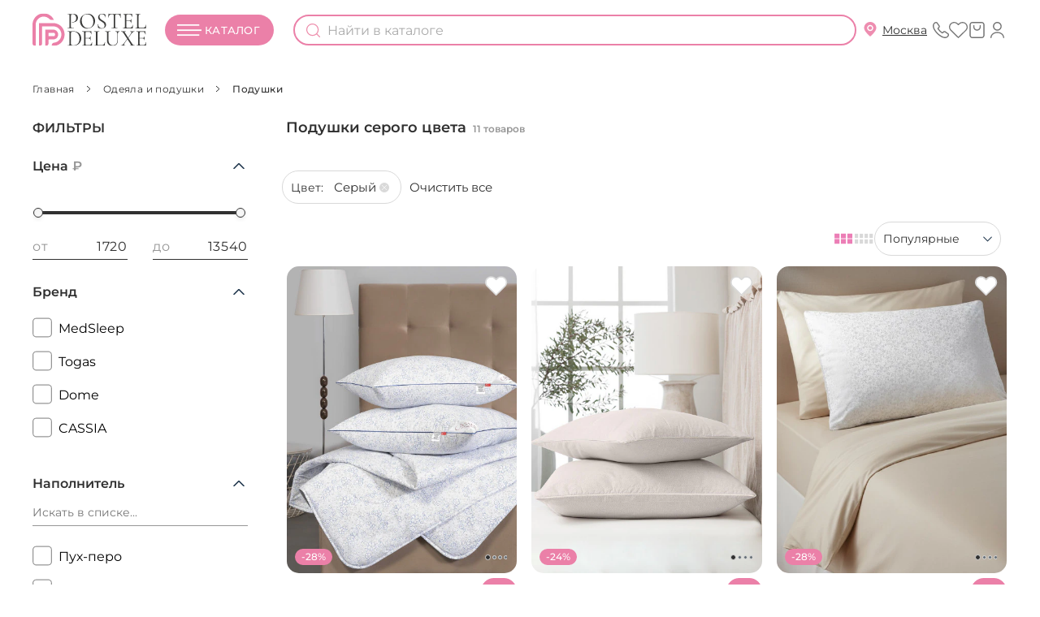

--- FILE ---
content_type: text/html; charset=UTF-8
request_url: https://postel-deluxe.ru/odejala-podushki/podushki/by/seryj.html
body_size: 59857
content:
<!DOCTYPE html>
<html lang="ru">
<head>
<meta http-equiv="Content-Type" content="text/html; charset=utf-8" />
<title>Покупайте подушки серые выгодно! По цене от 1720 руб</title>
<link rel="preload" as="image" data-http-hint="true" href="//s22221.cdn.ngenix.net/media/catalog/product/cache/1/small_image/450x600/1d22751c11b9015277302b488490e858/g/r/gr219914_01_05092025.jpg.webp"
                              imagesrcset="https://s22221.cdn.ngenix.net/media/catalog/product/cache/1/small_image/450x600/1d22751c11b9015277302b488490e858/g/r/gr219914_01_05092025.jpg.webp 1x, https://s22221.cdn.ngenix.net/media/catalog/product/cache/1/small_image/750x1000/1d22751c11b9015277302b488490e858/g/r/gr219914_01_05092025.jpg.webp 2x"
                              fetchpriority="high" data-priority="500">
<link rel="preload" as="image" href="//s22221.cdn.ngenix.net/skin/frontend/postel-deluxe/default/images/logo_20250304.svg" data-http-link="ignore" data-priority="100">

<meta name="description" content="Низкие цены на подушки серого цвета в интернет-магазине Postel-Deluxe. Доставим в удобное для вас время. Большой ассортимент спальных принадлежностей. Максимально быстрая доставка по всей России." />
<meta name="keywords" content="Подушки, серые" />
<meta name="robots" content="INDEX,FOLLOW" />
<meta name="viewport" content="width=device-width, initial-scale=1.0, user-scalable=no">
<link rel="icon" href="//s22221.cdn.ngenix.net/media/favicon/stores/1/icon_pd_120_x_120.png.webp" type="image/x-icon" />
<link rel="shortcut icon" href="//s22221.cdn.ngenix.net/media/favicon/stores/1/icon_pd_120_x_120.png.webp" type="image/x-icon" />
<style data-type="criticalCss" data-source="1_catalog_category_view">@font-face{font-family:Montserrat;src:url(https://s22221.cdn.ngenix.net/skin/frontend/postel-deluxe/default/font/Montserrat-Regular.woff2) format('woff2'),url(https://s22221.cdn.ngenix.net/skin/frontend/postel-deluxe/default/font/Montserrat-Regular.woff) format('woff');font-weight:400;font-style:normal;font-display:swap}@font-face{font-family:Montserrat;src:url(https://s22221.cdn.ngenix.net/skin/frontend/postel-deluxe/default/font/Montserrat-Medium.woff2) format('woff2'),url(https://s22221.cdn.ngenix.net/skin/frontend/postel-deluxe/default/font/Montserrat-Medium.woff) format('woff');font-weight:500;font-style:normal;font-display:swap}@font-face{font-family:Montserrat;src:url(https://s22221.cdn.ngenix.net/skin/frontend/postel-deluxe/default/font/Montserrat-SemiBold.woff2) format('woff2'),url(https://s22221.cdn.ngenix.net/skin/frontend/postel-deluxe/default/font/Montserrat-SemiBold.woff) format('woff');font-weight:600;font-style:normal;font-display:swap}@font-face{font-family:Montserrat;src:url(https://s22221.cdn.ngenix.net/skin/frontend/postel-deluxe/default/font/Montserrat-Bold.woff2) format('woff2'),url(https://s22221.cdn.ngenix.net/skin/frontend/postel-deluxe/default/font/Montserrat-Bold.woff) format('woff');font-weight:700;font-style:normal;font-display:swap}@media (max-width:767px),(max-width:953px) and (orientation:landscape){.products-grid li.item .product-name{font-size:12px;line-height:15px;height:30px}.products-grid li.item .price-box>.minimal-price .price,.products-grid li.item .price-box>.special-price .price{font-size:16px}}@media (min-width:768px) and (max-width:1199px){.products-grid li.item .product-name{font-size:12px;line-height:15px;height:30px}.products-grid li.item .price-box>.minimal-price .price,.products-grid li.item .price-box>.special-price .price{font-size:16px}}.products-grid li.item .price-box>.minimal-price .price,.products-grid li.item .price-box>.special-price .price{font-weight:600}.products-grid li.item .price-box .old-price,.products-grid li.item .price-box>.minimal-price,.products-grid li.item .price-box>.special-price{margin-top:0}@media (min-width:1200px){.products-grid li.item .ratings .rating{font-size:15px;line-height:17px}.products-grid li.item .price-box{font-family:Montserrat;font-style:normal;font-weight:400;margin-right:14px}.products-grid li.item .price-box>.minimal-price .price,.products-grid li.item .price-box>.special-price .price{font-size:20px}}.products-grid li.item .price-box>.minimal-price .price,.products-grid li.item .price-box>.special-price .price{font-size:calc(16px + 4*((100vw - 375px)/ 393));line-height:20px}@media (min-width:768px){.products-grid li.item .price-box>.minimal-price .price,.products-grid li.item .price-box>.special-price .price{font-size:calc(16px + 4*((100vw - 768px)/ 432))}}@media (min-width:1200px){.products-grid li.item .price-box>.minimal-price .price,.products-grid li.item .price-box>.special-price .price{font-size:18px}}@media (min-width:1400px){.products-grid li.item .price-box>.minimal-price .price,.products-grid li.item .price-box>.special-price .price{font-size:18px}}@media (min-width:1600px){.products-grid li.item .price-box>.minimal-price .price,.products-grid li.item .price-box>.special-price .price{font-size:20px}}@media (max-width:767px),(max-width:953px) and (orientation:landscape){.col2-left-layout>div>div.col-main>div.category-title.page-title>h1{display:none}.page-title .products-total{display:block;margin-bottom:9px;margin-top:-21px}}@media (min-width:768px){.nav-container #nav>.menu-close{right:unset;padding:20px;top:17px;left:351px}.breadcrumbs>ul{display:flex}.breadcrumbs>ul>li:last-child{padding:0}.breadcrumbs>ul>li{display:list-item}.col2-left-layout>div>div.col-main>div.category-title.page-title>h1{display:contents;margin-top:10px;text-align:left;font-size:16px}}div.block-layered-nav dd a.amshopby-attr-selected::before,div.block-layered-nav dd a.amshopby-attr::before{border-style:none!important}@media (max-width:767px){.mageassist-apply-block span.btn-close-apply-block{display:none}.closed-sale-block .categories-wrapper{width:100%}}@media (min-width:768px){.mageassist-apply-block:after{display:block}}.active-filters{height:54px}.active-filters .block-subtitle{display:none}.active-filters .currently{scrollbar-width:none;display:flex;align-items:center;overflow-x:auto}.active-filters .currently::-webkit-scrollbar{width:0;height:0}.active-filters .currently::-webkit-scrollbar-track{background-color:#a9a9a9}.active-filters .currently::-webkit-scrollbar-thumb{box-shadow:inset 0 0 6px rgba(0,0,0,.3)}.active-filters .currently .actions{display:none}.active-filters .currently ol{list-style:none;padding:0 0 0 5px;margin:0;display:flex}.active-filters .currently ol li{width:unset!important;display:flex;height:33px;background:#fff;border:1px solid #d9d9d9;border-radius:17px;padding:1px 10px;margin:0 5px;align-items:center}.active-filters .currently ol li .label{font-weight:400;font-size:14px;color:#303030;white-space:nowrap;line-height:30px}.active-filters .currently ol li .filter-selected-options{display:flex;column-gap:4px;margin-left:8px}.active-filters .currently ol li .filter-selected-options a{font-weight:400;font-size:14px;color:#303030;white-space:nowrap;line-height:29px;position:relative;margin-left:5px;margin-right:20px;width:fit-content;display:inline-block;padding-left:0}.active-filters .currently ol li .filter-selected-options a:before{display:none}.active-filters .currently ol li .filter-selected-options a:after{content:'';display:block;position:absolute;width:12px;height:12px;top:8px;right:-16px;background-image:url(https://s22221.cdn.ngenix.net/skin/frontend/postel-deluxe/default/images/svg-sprites.svg?v=6.13#ico-filter-delete)}@media (max-width:767px),(max-width:953px) and (orientation:landscape){.active-filters{height:auto}div.block-layered-nav.amshopby-filters-left .block-content{height:calc(100vh - 140px)}div.block-layered-nav.amshopby-filters-left ol>li>ol>li.amshopby-clearer a{height:calc(30px + 8*((100vw - 375px)/ 393))}}div.block-layered-nav.amshopby-filters-left ol>li>ol>li>a.amshopby-attr,div.block-layered-nav.amshopby-filters-left ol>li>ol>li>a.amshopby-attr-selected{font-family:Montserrat;font-size:calc(12px + 4*((100vw - 375px)/ 393));line-height:1;min-height:20px;color:#303030;position:relative;padding:0 0 18px 26px;flex-direction:column;justify-content:center}div.block-layered-nav.amshopby-filters-left ol>li>ol>li>a.amshopby-attr-selected:before,div.block-layered-nav.amshopby-filters-left ol>li>ol>li>a.amshopby-attr:before{content:'';position:absolute;width:16px;height:20px;padding-top:11px;display:block;background-size:contain;left:0;top:-9px}div.block-layered-nav.amshopby-filters-left ol>li>ol>li>a.amshopby-attr-selected{font-weight:400}div.block-layered-nav.amshopby-filters-left ol>li>ol>li>a.amshopby-attr-selected:before{background-image:url(https://s22221.cdn.ngenix.net/skin/frontend/postel-deluxe/default/images/svg-sprites.svg?v=6.13#ico-checkbox-checked)}@media (min-width:768px){div.block-layered-nav.amshopby-filters-left .block-content{height:unset}div.block-layered-nav.amshopby-filters-left ol dd{border-bottom:none}div.block-layered-nav.amshopby-filters-left ol>li:first-child{margin-bottom:6px}div.block-layered-nav.amshopby-filters-left ol>li>ol>li{border-bottom:none;margin:3px 0}div.block-layered-nav.amshopby-filters-left ol>li>ol>li.amshopby-clearer{margin-top:-3px}div.block-layered-nav.amshopby-filters-left ol>li>ol>li.amshopby-clearer a{height:auto}div.block-layered-nav.amshopby-filters-left ol>li>ol>li>a.amshopby-attr,div.block-layered-nav.amshopby-filters-left ol>li>ol>li>a.amshopby-attr-selected{font-size:16px;padding:0 0 18px 32px}div.block-layered-nav.amshopby-filters-left ol>li>ol>li>a.amshopby-attr-selected:before,div.block-layered-nav.amshopby-filters-left ol>li>ol>li>a.amshopby-attr:before{width:24px;height:24px;top:-11px}div.block-layered-nav.amshopby-filters-left ol .amshopby-slider-price-range .input-group{width:44%}.filters-text,.sidebar{display:block}.mageassist-apply-block{min-width:228px;min-height:80px;left:250px!important}.mageassist-apply-block button{min-width:228px;min-height:80px;border-radius:10px}.mobile-btn-filters,.mobile-header{display:none}.col-main .active-filters{height:auto;background:0 0;position:relative;top:0;margin-left:37px}.col-main .active-filters .currently{overflow-x:hidden;width:100%;display:flex;align-items:center}.col-main .active-filters .currently ol{flex-wrap:wrap}.col-main .active-filters .currently ol li{margin:0 10px 10px 0;height:auto;flex-wrap:wrap}.col-main .active-filters .currently ol li .filter-selected-options{flex-wrap:wrap}div.block-layered-nav.amshopby-filters-left{position:relative}div.block-layered-nav.amshopby-filters-left ol li .search{margin-bottom:14px}div.block-layered-nav.amshopby-filters-left ol li .search .amshopby_attr_search{font-size:14px;height:33px;line-height:33px;padding:0}div.block-layered-nav.amshopby-filters-left ol .amshopby-slider-price-range .input-group label{left:0;font-size:14px;top:5px}div.block-layered-nav.amshopby-filters-left ol .amshopby-slider-price-range .input-group input{height:26px;padding-left:0;padding-right:0;text-align:right;font-size:14px;line-height:26px}}@media (min-width:768px) and (min-width:1920px){.col-main .active-filters{margin-left:0}}@media (min-width:1200px){#amshopby-price{margin-top:30px}.active-filters .currently ol li{border-radius:23px}.mageassist-apply-block{left:320px!important}.col-main .active-filters .currently .actions{display:flex;text-align:right;white-space:pre;align-items:center;margin-bottom:10px}.col-main .active-filters .currently .actions a{font-weight:400;font-size:15px;color:#303030}.col-main .active-filters .currently ol li .filter-selected-options a{font-size:15px;line-height:1;height:37px;display:flex;flex-direction:row;align-items:center;justify-content:center;padding:0}.col-main .active-filters .currently ol li .filter-selected-options a:after{top:13px}.col-main .active-filters .currently ol li .label{font-size:14px;line-height:1;height:37px;display:flex;flex-direction:column;justify-content:center}div.block-layered-nav.amshopby-filters-left dd>ol>li:last-child{margin-bottom:0}div.block-layered-nav.amshopby-filters-left .attribute-price li{margin-bottom:37px}div.block-layered-nav.amshopby-filters-left ol .amshopby-attr,div.block-layered-nav.amshopby-filters-left ol .amshopby-attr-selected{font-size:15px}div.block-layered-nav.amshopby-filters-left ol .amshopby-slider-price-range{margin-top:15px;margin-bottom:0}div.block-layered-nav.amshopby-filters-left ol .amshopby-slider-price-range .input-group label{font-size:16px;top:7px}div.block-layered-nav.amshopby-filters-left ol .amshopby-slider-price-range .input-group input{font-size:16px;height:33px;line-height:33px}div.block-layered-nav.amshopby-filters-left ol dt{font-size:16px}div.block-layered-nav.amshopby-filters-left ol li .amshopby-less,div.block-layered-nav.amshopby-filters-left ol li .amshopby-more{font-size:12px}}@media (min-width:1400px){.mageassist-apply-block{left:337px!important}div.block-layered-nav.amshopby-filters-left ol .amshopby-attr,div.block-layered-nav.amshopby-filters-left ol .amshopby-attr-selected,div.block-layered-nav.amshopby-filters-left ol dt{font-size:16px}}@media (min-width:1920px){.products-grid li.item .price-box>.minimal-price .price,.products-grid li.item .price-box>.special-price .price{font-size:22px}.products-grid li.item .ratings{margin-top:8px}.mageassist-apply-block{left:377px!important}.col-main .active-filters .currently .actions{text-align:right}.col-main .active-filters .currently .actions a{font-weight:400;font-size:15px;color:#303030}.col-main .active-filters .currently ol li .filter-selected-options a,.col-main .active-filters .currently ol li .label{font-size:16px}}.active-filters .block-content{margin:0}.active-filters .block-content .currently{margin-bottom:12px}.products-grid li.item .labels div.new{background:#253b51}.products-grid li.item .labels div.new_year{background:#9f134f;white-space:nowrap;order:-1}.products-grid li.item .labels div.new_year:before{content:'';position:relative;width:10px;height:17px;margin-right:3.5px;background-size:contain;background-position:center center;background-image:url(https://s22221.cdn.ngenix.net/skin/frontend/postel-deluxe/default/images/svg-sprites.svg?v=6.13#ico-lightning)}@media (max-width:767px),(max-width:953px) and (orientation:landscape){.products-grid li.item .product-name{font-size:12px;line-height:15px;height:30px}.products-grid li.item .price-box>.special-price .price{font-size:16px}}@media (min-width:768px) and (max-width:1199px){.products-grid li.item .product-name{font-size:12px;line-height:15px;height:30px}.products-grid li.item .price-box>.special-price .price{font-size:16px}}.products-grid li.item .ratings .rating.no-rating{font-weight:400}@media (min-width:1440px){.col2-left-layout>div>div.col-main>div.category-title.page-title>h1{margin-top:5px;line-height:26px;font-size:20px}.page-title{margin-top:5px}}@media (min-width:1200px){.active-filters .block-content{margin:42px 0 0}.products-grid li.item .ratings .rating{font-size:15px;line-height:17px}.products-grid li.item .price-box{font-family:Montserrat;font-style:normal;font-weight:400;margin-right:14px}.products-grid li.item .price-box>.special-price .price{font-size:20px}}@media (min-width:768px){.active-filters .block-content{margin:42px 0 0}#narrow-by-list{margin-top:0;padding-bottom:200px}.top-gradient{display:block;position:absolute;top:0;left:0;background:linear-gradient(0deg,#fff 0,rgba(255,255,255,0) 100px,rgba(255,255,255,0) 100%);width:100%;height:100%;opacity:1}.products-grid li.item .price-box>.special-price .price{font-size:calc(16px + 4*((100vw - 768px)/ 432))}}@media (min-width:1200px){.products-grid li.item .price-box>.special-price .price{font-size:18px}}@media (min-width:1400px){.products-grid li.item .price-box>.special-price .price{font-size:18px}}@media (min-width:1600px){.col2-left-layout .main{padding:0 80px}.category-products .toolbar{margin-left:30px}.category-products .toolbar .sorter.with-grid{gap:70px}.products-grid li.item .price-box>.special-price .price{font-size:20px}}.products-grid li.item .ratings .rating-box .rating.no-rating{color:#eb80a8;margin-top:1px}.products-grid li.item .ratings .rating-box .rating.no-rating:after{background-image:url(https://s22221.cdn.ngenix.net/skin/frontend/postel-deluxe/default/images/svg-sprites.svg?v=6.13#ico-star)}@media (min-width:1920px){.products-grid li.item .price-box>.special-price .price{font-size:22px}.products-grid li.item .ratings{margin-top:8px}}div.block-layered-nav.amshopby-filters-left ol dt.amshopby-collapsed:before{transform:rotate(-90deg)}.scroll-arrow-wrapper{display:none}@media (min-width:768px){.scroll-arrow-wrapper{position:absolute;display:inline-block;width:100%;height:40px;bottom:-40px;opacity:1}.scroll-arrow-wrapper .scroll-arrow{position:relative;height:40px;width:40px;margin:0 auto;box-shadow:0 2px 16px 0 #d9d9d98f;background-color:#fff;border-radius:20px}.scroll-arrow-wrapper .scroll-arrow:after{content:'';position:absolute;display:inline-block;bottom:0;width:100%;height:40px;transform:rotate(-90deg);background-size:10px 12px;filter:contrast(.1) brightness(1);opacity:.5;background-position:center;background-repeat:no-repeat;background-image:url(https://s22221.cdn.ngenix.net/skin/frontend/postel-deluxe/default/images/svg-sprites.svg?v=6.13#ico-shevron-sm)}.bs-modal #validate{font-size:16px;padding:0 32px;border-radius:40px;min-width:298px;height:54px;line-height:54px}}@media (min-width:1200px){.nav-container #nav>li.first{margin-left:-13px}.nav-container #nav>li>ul{position:absolute;left:7px}.nav-container #nav ul{margin-top:1px;padding-top:13px}.nav-container #nav a{color:inherit;display:block;text-decoration:none}.header .fake-btn-catalog{border-radius:106px;background:#eb80a8;color:#fff;position:relative;text-transform:uppercase;letter-spacing:.02em;font-weight:500;line-height:30px}.header .fake-btn-catalog:before{content:'';position:absolute;background-image:url(https://s22221.cdn.ngenix.net/skin/frontend/postel-deluxe/default/images/svg-sprites.svg?v=6.13#ico-menu-mobile-white);background-size:30px 18px;background-repeat:no-repeat;background-position:center;scale:.8 1;width:30px;height:30px}.subcategory_links .subcategory_links_bold{font-weight:600!important}.subcategory_links .subcategory_links_bold:first-child{margin-top:0!important;padding-top:0!important}.page{padding-bottom:0}.main-container{min-height:calc(100vh - 324px - 71px)}}@media (min-width:1440px) and (max-width:1599px){.header .fake-btn-catalog{height:40px}.header .fake-btn-catalog:before{top:5px}}.overlay{background:#000}.ajaxpro-form{text-align:center;left:50%;background:#fff;border:1px solid #aaa;top:50%;margin:-100px 0 0 -215px;position:fixed;padding:15px;width:400px}.ajaxpro-form,.ajaxpro-spinner{border-radius:5px}.ajaxpro-form button{float:none;display:block;margin:0 auto}.close{float:right;font-size:21px;font-weight:700;line-height:1;color:#000;text-shadow:0 1px 0 #fff;opacity:.2}button.close{-webkit-appearance:none;padding:0;background:0 0;border:0}@media (max-width:500px){.ajaxpro-form{width:100%!important;box-sizing:border-box!important;margin:0!important;padding:10px!important;left:0!important;right:0!important}.ajaxpro-form-wrap .ajaxpro-form{width:unset!important;left:unset!important}}.ajaxpro-form,.bs-modal{z-index:9001}.modal-dialog{position:relative;width:auto;margin:30px auto}.modal-content{position:relative;background-color:#fff;border-radius:5px;background-clip:padding-box;outline:0}.modal-header{padding:10px 10px 5px;border-bottom:1px solid #afafaf;text-align:left}.modal-header .close{margin-top:-2px}.modal-body{position:relative;padding:10px 10px 15px}.modal-footer{padding:10px;text-align:right;border-top:1px solid #afafaf}.bs-modal{padding:0!important}.bs-modal .close{float:right;margin:5px;text-indent:-9999px}.modal-link{text-underline-offset:0;text-underline-position:from-font;text-decoration-thickness:1px;text-decoration-skip-ink:none}.ajaxpro-form-wrap .ajaxpro-form{height:min-content;border-radius:8px}.ajaxpro-form-wrap .ajaxpro-form .ajaxpro-continue-button{display:none!important}@keyframes ajaxpro-spin{0%{transform:rotate(0)}50%{transform:rotate(180deg)}100%{transform:rotate(360deg)}}.ajaxpro-spinner{background:url(https://s22221.cdn.ngenix.net/skin/frontend/postel-deluxe/default/images/simple_spinner.svg) 50% 50%/44px 44px no-repeat;border:none;position:fixed;top:calc((100vh - 100px)/ 2);left:calc((100vw - 100px)/ 2);right:0;bottom:0;width:100px;height:100px;opacity:1;margin:0!important;animation:1s linear infinite ajaxpro-spin}.top-customer-phone-modal{display:none;position:fixed;z-index:22;top:100px;width:100%;height:100%;left:0}.top-customer-phone-modal .top-customer-phone-modal-overlay{position:fixed;background-color:#000;opacity:.5;width:100%;height:100%;top:69px}@media (max-width:767px),(max-width:953px) and (orientation:landscape){.top-customer-phone-modal .top-customer-phone-modal-overlay{top:54px}}@media (min-width:768px) and (max-width:1199px){.top-customer-phone-modal .top-customer-phone-modal-overlay{top:58px}}@media (min-width:1200px) and (max-width:1439px){.top-customer-phone-modal .top-customer-phone-modal-overlay{top:71px}.top-customer-phone-modal .top-customer-phone-modal-window{right:12px}.top-customer-phone-modal .top-customer-phone-modal-window .modal-window-arrow{left:196px}}@media (min-width:1440px) and (max-width:1599px){.top-customer-phone-modal .top-customer-phone-modal-overlay{top:77px}.top-customer-phone-modal .top-customer-phone-modal-window{right:16px}.top-customer-phone-modal .top-customer-phone-modal-window .modal-window-arrow{left:166px}}@media (min-width:1600px){.top-customer-phone-modal .top-customer-phone-modal-overlay{top:71px}.top-customer-phone-modal .top-customer-phone-modal-window{right:80px}}.top-customer-phone-modal .top-customer-phone-modal-window{position:fixed;z-index:2000;background-color:#eb80a8;color:#fff;border-radius:20px;width:343px;padding:24px 24px 28px;text-align:center}@media (max-width:1199px){.top-customer-phone-modal .top-customer-phone-modal-window{top:33%;left:calc((100vw - 343px)/ 2)}}.top-customer-phone-modal .top-customer-phone-modal-window .modal-window-close-btn{position:absolute;top:10px;right:14px;font-size:20px}.top-customer-phone-modal .top-customer-phone-modal-window .modal-window-close-btn:after{display:block;opacity:.5;content:'';background-image:url(https://s22221.cdn.ngenix.net/skin/frontend/postel-deluxe/default/images/svg-sprites.svg?v=6.13#ico-close-white);width:12px;height:12px}@media (min-width:1200px){.top-customer-phone-modal .top-customer-phone-modal-window{top:74px;left:unset}.top-customer-phone-modal .top-customer-phone-modal-window .modal-window-arrow{position:absolute;background-color:#eb80a8;width:30px;height:30px;rotate:45deg;top:-8px}}.top-customer-phone-modal .top-customer-phone-modal-window .modal-window-header{font-size:20px;font-weight:600}.top-customer-phone-modal .top-customer-phone-modal-window .phone-item{height:40px;width:212px;display:inline-block;border-radius:20px;border:1px solid #fff;margin:12px 0 0;padding:10px;color:#fff}.top-customer-phone-modal .top-customer-phone-modal-window .phone-item a{display:inline-block;width:100%;color:inherit;font-weight:500}.top-customer-phone-modal .top-customer-phone-modal-window .request-call{display:none;color:#303030;font-size:16px;font-weight:600;background-color:#fff}.top-customer-phone-modal .top-customer-phone-modal-window .modal-window-subtitle{margin-top:2px;font-size:12px}a{text-decoration:none}*{background-repeat:no-repeat;box-sizing:border-box}body{font-weight:400;font-family:Montserrat;font-style:normal;font-size:16px;color:#253b51;margin:0;padding:0}.hidden,.no-display,.overlay{display:none}body>.wrapper{overflow:hidden}button,input{font-size:inherit;font-family:inherit;color:inherit;outline:0}#nav,.header{width:100%;padding:0 20px}@media (min-width:1200px) and (max-width:1439px){#nav,.header{padding:0 40px}.nav-container #nav li.level0>a{font-size:12px;padding:0}.nav-container #nav li.level0 ul.level0{top:47px}.nav-container #nav li.level0 ul.level0 a{line-height:25px;margin:12px 0}}@media (min-width:1440px) and (max-width:1599px){#nav,.header{padding:0 40px}}@media (min-width:1600px){.top-customer-phone-modal .top-customer-phone-modal-window .modal-window-arrow{left:176px}#nav,.header{padding:0 40px}}ul{list-style:none}.page{position:relative}.overlay{opacity:0;position:absolute;top:0;left:0;right:0;bottom:0;background-color:#303030;width:100%;height:100%;z-index:2}@media (min-width:768px){.overlay{top:134px}}@media (min-width:1200px){.overlay{top:68px}}@media (min-width:1400px){.overlay{top:70px}}@media (min-width:1440px){.overlay{top:80px}}.breadcrumbs ul{display:flex;flex-wrap:wrap;padding:0 20px;margin:10px 0}.breadcrumbs ul li a,.breadcrumbs ul li span{font-size:12px;line-height:23px;text-transform:uppercase;color:#253b51}.breadcrumbs ul li span{margin-right:5px}.ajaxpro-form-wrap .ajaxpro-form{top:0}.ajaxpro-form-wrap .ajaxpro-form .ajaxpro_close{display:block;width:13px;height:13px;background-image:url(https://s22221.cdn.ngenix.net/skin/frontend/postel-deluxe/default/images/svg-sprites.svg?v=6.13#ico-close);font-size:0}.ajaxpro-form-wrap .ajaxpro-form .ajaxpro-continue-button{background-color:#fff;border:1px solid #253b51;color:#253b51;width:100%;height:34px;border-radius:20px;margin:10px auto;line-height:34px;padding:0 20px}.bs-modal{display:none;overflow:hidden;position:fixed;top:0;right:0;bottom:0;left:0;-webkit-overflow-scrolling:touch;outline:0;z-index:9001;height:100vh}.bs-modal #validate{width:100%;text-transform:uppercase;background:#253b51;color:#fff;text-align:center;font-family:Montserrat;font-style:normal;font-weight:500;border:none;margin-top:32px}@media (max-width:767px),(max-width:953px) and (orientation:landscape){.bs-modal #validate{font-size:16px;padding:0 40px;border-radius:20px;min-width:219px;height:39px;line-height:39px}.bs-modal .modal-dialog .arrow-back,.bs-modal .modal-dialog .modal-link-back{filter:brightness(0) saturate(100%) invert(17%) sepia(9%) saturate(3454%) hue-rotate(169deg) brightness(94%) contrast(83%)}.bs-modal .modal-dialog li[data-sms_verify=code-not-coming-text]{width:292px}}.bs-modal .modal-dialog{background:#fff;border-radius:40px;max-width:704px;margin:0 auto;position:relative;padding:0 87px}@media (min-width:1200px){.bs-modal .modal-dialog{margin:0 auto 48px}}.bs-modal .modal-dialog .arrow-back,.bs-modal .modal-dialog .modal-link-back{background-image:url(https://s22221.cdn.ngenix.net/skin/frontend/postel-deluxe/default/images/arrow-right.svg);top:24px;left:24px;font-size:0;transform:rotate(180deg);width:24px;height:24px;background-size:contain;position:absolute}.bs-modal .modal-dialog li[data-sms_verify=code-not-coming-text]{text-align:center;margin:0 auto}@media (min-width:768px){.breadcrumbs ul{padding:0;margin:20px 0}.breadcrumbs ul li a,.breadcrumbs ul li span{line-height:1}.bs-modal #validate{font-size:16px;padding:0 32px;border-radius:40px;min-width:298px;height:54px;line-height:54px}.bs-modal .modal-dialog li[data-sms_verify=code-not-coming-text]{width:412px}}.bs-modal .modal-dialog li[data-sms_verify=code-not-coming-text] a{color:#eb80a8;font-weight:500;text-decoration:underline;text-underline-offset:0;text-underline-position:from-font;text-decoration-thickness:1px;text-decoration-skip-ink:none}.bs-modal .modal-dialog.phone-login .email-login-btn,.bs-modal .modal-dialog.phone-login .email-login-forgot,.bs-modal .modal-dialog.phone-login .form-list.email-login,.bs-modal .modal-dialog.phone-login .modal-link.email-login{display:none!important}.bs-modal .modal-dialog.phone-login .form-list.phone-login,.bs-modal .modal-dialog.phone-login .modal-link.phone-login{display:block!important}.bs-modal .modal-dialog.forgotpassword-modal,.bs-modal .modal-dialog.login-modal,.bs-modal .modal-dialog.register-modal{background:#f1f1f1;border-radius:25px}@media (max-width:767px),(max-width:953px) and (orientation:landscape){.bs-modal .modal-dialog.forgotpassword-modal,.bs-modal .modal-dialog.login-modal,.bs-modal .modal-dialog.register-modal{background:#fff;border-radius:0;max-width:100%;min-width:auto;width:100%;min-height:100vh;height:auto;margin-top:0}.bs-modal .modal-dialog.forgotpassword-modal .modal-header,.bs-modal .modal-dialog.login-modal .modal-header,.bs-modal .modal-dialog.register-modal .modal-header{position:relative;padding-top:25vh}.bs-modal .modal-dialog.forgotpassword-modal .modal-header:before,.bs-modal .modal-dialog.login-modal .modal-header:before,.bs-modal .modal-dialog.register-modal .modal-header:before{position:absolute;content:'';top:0;left:0;right:0;background-image:url(https://s22221.cdn.ngenix.net/skin/frontend/postel-deluxe/default/images/logo_20250304.svg);width:100%;height:60px;background-position:center;background-repeat:no-repeat;background-size:190px 55px}}.bs-modal .modal-dialog.register-modal .fullname-modal-suggest{display:none;background-color:#fff;position:absolute;z-index:1;padding:5px 17px;width:100%;text-align:left;border-radius:0 0 20px 20px;border-bottom:1px solid #d9d9d9;border-left:1px solid #d9d9d9;border-right:1px solid #d9d9d9;top:37px;box-shadow:0 20px 17px rgba(36,26,22,.28)}.bs-modal .modal-dialog .modal-content{background:0 0;display:flex;flex-direction:column;position:initial}.bs-modal .close{display:block;width:21px;height:21px;background-image:url(https://s22221.cdn.ngenix.net/skin/frontend/postel-deluxe/default/images/svg-sprites.svg?v=6.13#ico-close);font-size:0;top:21px;right:39px;border:none;background-color:transparent;position:absolute}.bs-modal .forgotpassword-modal,.bs-modal .login-modal,.bs-modal .register-modal{min-width:596px;padding:0 74px 52px}.bs-modal .forgotpassword-modal .close,.bs-modal .login-modal .close,.bs-modal .register-modal .close{right:22px;top:17px}.bs-modal .forgotpassword-modal{min-height:fit-content;padding-bottom:46px}.bs-modal .modal-header{padding:0;margin-top:56px;margin-bottom:32px;border:none}.bs-modal .modal-header .h2{color:#303030;text-align:center;font-size:22px;font-style:normal;font-weight:600;line-height:normal;text-transform:uppercase}.bs-modal .modal-body{padding:0;position:initial}.bs-modal .modal-body form ul.form-list{margin:0;padding:0}.bs-modal .modal-body form ul.form-list li{margin-bottom:26px}.bs-modal .modal-body form .checkbox-box .checkboxes{display:flex}@media (max-width:767px),(max-width:953px) and (orientation:landscape){.bs-modal .modal-dialog.register-modal .fullname-modal-suggest{top:32px}.bs-modal .modal-dialog.register-modal .modal-header{padding-top:100px}.bs-modal .close{opacity:1}.bs-modal .modal-body form ul.form-list li{margin-bottom:23px}.bs-modal .modal-body form .input-box label{font-size:12px}}.bs-modal .modal-body form .input-box{position:relative}.bs-modal .modal-body form .input-box label{position:absolute;color:#969696;font-weight:400;top:3px;font-size:12px;left:18px}.bs-modal .modal-body form .input-box input{width:100%;height:56px;padding:16px 18px;border:1px solid #d9d9d9;background:#fff;color:#303030;font-size:16px;font-style:normal;font-weight:400;line-height:normal}.bs-modal .modal-body form .input-box input:placeholder-shown~label{left:18px;top:18px;font-size:16px}@media (max-width:767px),(max-width:953px) and (orientation:landscape){.bs-modal .modal-body form .input-box input{font-size:14px;height:49px;padding:16px;border-radius:82px}.bs-modal .modal-body form .input-box input:placeholder-shown~label{font-size:14px;top:14px}}.bs-modal .modal-body form .input-text{width:100%;height:56px;padding:16px 18px;border-radius:100px;border:1px solid #d9d9d9;background:#fff;color:#303030;font-size:16px;font-style:normal;font-weight:400;line-height:normal}@media (max-width:767px),(max-width:953px) and (orientation:landscape){.bs-modal .modal-body form .input-text{font-size:14px;height:49px;padding:16px;border-radius:82px}}.bs-modal .modal-body form .input-box input{border-radius:20px}.bs-modal .modal-body form p.info{margin:0;color:#969696;font-size:12px;font-style:normal;font-weight:400;line-height:normal}.bs-modal .modal-body ul{padding:0;margin:0}.bs-modal .modal-body .content ul.form-list li{margin-bottom:35px}.bs-modal .modal-body button.button{width:100%;text-transform:uppercase;background:#253b51;color:#fff;text-align:center;font-family:Montserrat;font-style:normal;font-weight:500;border:none}.bs-modal .modal-body button.button:disabled{background:#d9d9d9}@media (max-width:767px),(max-width:953px) and (orientation:landscape){.bs-modal .modal-body button.button{font-size:16px;padding:0 40px;border-radius:20px;min-width:219px;height:39px;line-height:39px;margin-top:20px}}@media (min-width:768px){.bs-modal .modal-body button.button{font-size:16px;padding:0 32px;border-radius:40px;min-width:298px;height:54px;line-height:54px}}.bs-modal .modal-body .checkboxes.agreement{justify-content:center;margin-top:20px}.bs-modal .modal-footer{border:none;display:flex;justify-content:space-between}.bs-modal .modal-footer .f-left,.bs-modal .modal-footer .f-right{text-align:center}.bs-modal .modal-footer .modal-link{display:inline-block;color:#303030;font-size:16px;font-style:normal;font-weight:400;line-height:normal;text-decoration-line:underline;margin-top:27px;margin-bottom:27px}@media (max-width:767px),(max-width:953px) and (orientation:landscape){.bs-modal .modal-body button.button,.bs-modal .modal-body input.input-text{height:44px;line-height:44px;font-size:16px}.bs-modal .modal-dialog{padding:0 20px;border-radius:0;margin-top:0}.bs-modal .modal-header .h2{font-size:30px;margin-bottom:0}.bs-modal .modal-footer .modal-link{color:#969696;font-size:16px}}.input-box span.eye{position:absolute;top:50%;right:11px;transform:translateY(-50%);width:26px;height:20px;background-image:url(https://s22221.cdn.ngenix.net/skin/frontend/postel-deluxe/default/images/svg-sprites.svg?v=6.13#ico-eye-show);font-size:0;border:none;background-color:transparent}.bottom_header{display:none;position:fixed;bottom:0;left:0;right:0;z-index:4;background:#fff;height:64px;box-shadow:1px -3px 16px rgba(36,26,22,.1)}@media (max-width:500px){.bottom_header{justify-content:space-between}}@media (min-width:500px){.bottom_header{justify-content:space-around}}.bottom_header>*{position:relative;width:42px;height:42px;display:flex;flex-direction:column;align-items:center;justify-content:flex-end}.bottom_header>.home:before{width:20px;height:20px;background-image:url(https://s22221.cdn.ngenix.net/skin/frontend/postel-deluxe/default/images/svg-sprites.svg?v=6.13#ico-home-header)}.bottom_header>.catalog:before{width:22px;height:20px;background-image:url(https://s22221.cdn.ngenix.net/skin/frontend/postel-deluxe/default/images/svg-sprites.svg?v=6.13#ico-catalog-header)}.bottom_header>.wishlist:before{width:23px;height:20px;background-image:url(https://s22221.cdn.ngenix.net/skin/frontend/postel-deluxe/default/images/svg-sprites.svg?v=6.13#ico-wishlist-header)}.bottom_header>.account:before{width:20px;height:20px;background-image:url(https://s22221.cdn.ngenix.net/skin/frontend/postel-deluxe/default/images/svg-sprites.svg?v=6.13#ico-user)}.bottom_header>.cart:before{width:20px;height:20px;top:0;background-image:url(https://s22221.cdn.ngenix.net/skin/frontend/postel-deluxe/default/images/svg-sprites.svg?v=6.13#ico-basket)}.bottom_header>* span{font-size:12px;font-weight:400;line-height:12px;letter-spacing:0;text-align:center;color:#303030}@media (max-width:767px),(max-width:953px) and (orientation:landscape){.bottom_header{display:flex;padding:12px 16px}}@media (min-width:768px) and (max-width:1199px){.bottom_header{display:flex;padding:12px 20px}}@media (min-width:1200px){.bottom_header{display:none}}.header{background:#fff;display:flex;align-items:center;padding:12px 20px;margin-bottom:10px;position:fixed;top:0;left:0;right:0;z-index:21}@media (max-width:767px),(max-width:953px) and (orientation:landscape){.header{position:fixed;top:0;left:0;right:0;z-index:3;background:#fff;margin-bottom:0;padding:4px 12px}.header .links li:first-child{margin-left:15px}}@media (min-width:768px) and (max-width:1199px){.header{position:fixed;top:0;left:0;right:0;z-index:3;background:#fff;margin-bottom:0;padding:6px 20px;grid-template-columns:1fr 1fr}}@media (min-width:1200px){.header{padding:14px 40px 12px;grid-template-columns:1fr 1fr 2.5fr 1fr;margin-bottom:0}}@media (min-width:1440px){.header{align-items:center;padding-top:20px}.header .links{column-gap:36px}}@media (min-width:1600px){.header{padding:16px 80px 14px}.header .links{column-gap:39px}}.header .links{display:flex;align-items:center;margin:auto 0 auto auto;padding:0}.header .links li.region-select{margin-right:20px;order:2;position:relative;font-size:14px;text-decoration:underline;text-underline-offset:1px;text-underline-position:from-font;text-decoration-thickness:1px;text-decoration-skip-ink:none}@media (min-width:1200px){.header .links{column-gap:25px;max-width:fit-content;margin:0 8px 0 28%;justify-content:flex-end;width:inherit}.header .links li.region-select{order:0;margin-right:7px}}.header .links li a.geo-address-link{color:#303030;padding-bottom:3px;text-wrap:nowrap}@media (max-width:1199px){.header .links li a.geo-address-link{width:0;overflow:hidden;padding:0}#menu-backside-overlay{left:400px;z-index:3}}.header .links li a.geo-address-link:before{filter:unset;width:26px;height:26px;position:absolute;left:1px;top:-4px;background-image:url(https://s22221.cdn.ngenix.net/skin/frontend/postel-deluxe/default/images/geo-icon-2.svg)}@media (min-width:768px) and (max-width:1199px){.header .links li:first-child{margin-left:17px}.header .links li:nth-child(2){display:block;order:2}.header .links li:nth-child(3){display:block}.header .links li:nth-child(4){order:1;display:none}.header .links li:nth-child(4) a{left:39px;bottom:-2px;position:static;display:flex;align-items:center;flex-direction:column;text-decoration:none;padding:0 6px;width:20px;height:24px}.header .links li:nth-child(4) a::before{height:24px}.header .links li:nth-child(5),.header .links li:nth-child(6){display:none}}.header .links a{text-decoration:none;display:flex;align-items:center;flex-direction:column;padding:0 4px}.header .links a:before{content:'';display:block;height:20px;background-repeat:no-repeat;-webkit-background-size:contain;background-size:contain;filter:saturate(0) brightness(3.2)}@media (min-width:500px){.header .links a{padding:0 6px}.header .links a:before{height:24px;width:20px}}.header .links a span{display:none}.top-link-customer{font-weight:400;font-size:13px;line-height:16px;display:inline-block;position:relative}@media (min-width:768px) and (max-width:1199px){.top-link-customer{display:none}}.top-link-customer a{color:#253b51;width:17px;height:17px}.top-link-customer a:visited{color:#253b51}.top-link-customer a:before{display:block;position:absolute;content:'';width:17px;background-image:url(https://s22221.cdn.ngenix.net/skin/frontend/postel-deluxe/default/images/svg-sprites.svg?v=6.13#ico-user)}.top-link-customer a span{display:none!important;font-size:0}.top-link-phone{position:absolute;left:39px;bottom:-2px}.top-link-phone:before{width:24px!important;height:24px!important;margin-right:4px;background-image:url(https://s22221.cdn.ngenix.net/skin/frontend/postel-deluxe/default/images/svg-sprites.svg?v=6.13#ico-phone)}@media (min-width:768px){.header .links li a.geo-address-link:before{left:unset;width:27px;height:32px;right:-21px;top:-7px}.top-link-phone:before{width:30px!important;height:30px!important;margin-right:12px}.logo{width:160px}}@media (min-width:1200px){.header .links li a.geo-address-link{width:max-content;padding-bottom:0}.header .links li a.geo-address-link:before{top:-1px;left:-24px;width:18px;height:18px;background-image:url(https://s22221.cdn.ngenix.net/skin/frontend/postel-deluxe/default/images/geo-icon.svg);filter:saturate(1) sepia(1) hue-rotate(287deg) brightness(.8) contrast(2)}.header .links a{padding:0}.header .links a:before{height:20px;width:23px;translate:2px 0;filter:saturate(0) brightness(2.4)}.top-link-phone:before{width:20px!important;height:20px!important;margin-right:0}.top-link-phone{position:static}}.top-link-wishlist:before{width:17px;background-image:url(https://s22221.cdn.ngenix.net/skin/frontend/postel-deluxe/default/images/svg-sprites.svg?v=6.13#ico-like-black)}@media (min-width:500px){.top-link-wishlist:before{width:26px}}@media (min-width:1200px){.top-link-wishlist:before{width:30px}}.top-link-cart:before{width:16px;background-image:url(https://s22221.cdn.ngenix.net/skin/frontend/postel-deluxe/default/images/svg-sprites.svg?v=6.13#ico-basket)}@media (min-width:500px){.top-link-cart:before{width:22px}}.top-link-cart .icon-count,.top-link-wishlist .icon-count{position:absolute;background-color:#eb80a8;border-radius:10px;color:#fff;padding:2px 6px;font-size:12px;border:1.5px solid #fff;margin:-8px 0 0 28px}.logo{margin:auto}@media (max-width:767px),(max-width:953px) and (orientation:landscape){.top-link-customer{display:none}.top-link-phone{position:static}.top-link-cart,.top-link-wishlist{display:none!important}.logo{margin:0}}@media (min-width:768px) and (max-width:1199px){.top-link-phone{position:static;padding:0}.top-link-cart,.top-link-wishlist{display:none!important}.logo{margin:0}.page{padding-top:0}}.logo img{max-width:100%;display:block}@media (min-width:1200px){.top-link-cart:before{width:24px}.logo{margin:0;width:140px}.logo img{max-width:unset;width:140px}}@media (min-width:1440px){.header .links li.region-select{font-size:16px;margin-right:-6px}.logo,.logo img{width:160px}}.header-slogan{display:none}@media (min-width:1200px){.header-slogan{display:flex;align-items:center;width:177px;height:38px;margin-left:23px}}.btn-search-mobile{-webkit-background-size:contain;background-size:contain;border:none;background-color:transparent;padding:0;width:20px;height:20px;background-image:url(https://s22221.cdn.ngenix.net/skin/frontend/postel-deluxe/default/images/svg-sprites.svg?v=6.13#ico-search);display:none;margin-top:auto}@media (min-width:500px){.btn-search-mobile{width:24px;height:24px}}@media (min-width:1200px) and (min-width:1200px){.header .links{margin-right:0}}@media (min-width:1200px) and (min-width:954px) and (max-width:1199px) and (orientation:landscape){.header .top-link-customer+li{right:24px;position:absolute}}.page .bottom_header{z-index:1001}.page .header{z-index:21}@media (min-width:1200px){.btn-search-mobile{display:none}.header .links{margin-left:0}.header .top-link-customer{order:1}.header .top-link-customer a{width:auto;min-width:26px;height:26px;align-items:flex-start;justify-content:center}.header .top-link-customer a:before{width:30px;left:0}.header .top-link-customer a span{font-size:12px}.page{padding-top:71px}#menu-backside-overlay{left:0;z-index:15}.menu-column{display:flex;flex-direction:column}.menu-catalog .menu-column{width:calc(100% / 3)}}@media (min-width:1440px){.header-slogan{margin-left:29px}.header .links li a.top-link-phone:before{height:24px!important;width:24px!important}.header .links a:before{height:24px;width:30px}.header .top-link-customer{height:30px}.header .top-link-customer a:before{top:3px}.page{padding-top:77px}}@media screen and (min-width:765px) and (max-width:1199px){.header{margin-bottom:-60px}}#menu-backside-overlay{display:none;position:absolute;top:0;right:0;bottom:0;background:#000;background:linear-gradient(0deg,rgba(0,0,0,0) 0,#000 48%);opacity:.6;width:100%}@media (max-width:1199px){.nav-container{display:none;z-index:3}}.nav-container .nav_mobile-btns{display:none}.nav-container .separator{border-bottom:1px solid #d9d9d9;display:none;margin:-1px 83px 0 70px;height:1px}@media (min-width:1200px){.nav-container{display:block;position:relative;z-index:20}.nav-container .separator{display:none;margin:-1px 40px 0 39px}}.nav-container #nav{font-weight:500;padding:0 12px}@media (min-width:768px){.btn-search-mobile{width:20px;height:23px}.nav-container #nav{padding:0 22px 0 18px}}.nav-container #nav li.level0 ul.level0 a:last-child{margin-bottom:18px}.nav-container #nav>.menu-close{display:none;list-style:none;position:fixed;z-index:100;box-sizing:border-box;padding:25px 0 25px 65%;font-size:0;width:18px;height:18px;top:0;right:0;color:#253b51;font-weight:500;background:url(https://s22221.cdn.ngenix.net/skin/frontend/postel-deluxe/default/images/svg-sprites.svg?v=6.13#ico-close) 90% 50%/14px 14px no-repeat #fff}@media (min-width:1200px){.nav-container #nav{color:#303030;margin:0;width:100%;display:flex;justify-content:space-between;text-transform:uppercase;font-size:14px;background-color:#fff;padding:0 40px}.nav-container #nav li.level0>a{height:40px;font-weight:500;font-size:12px;text-transform:uppercase;line-height:40px;margin-top:8px;padding:0;display:inline-block;border-radius:15px 15px 0 0}.nav-container #nav li.level0 ul.level0 a{font-weight:400;font-size:16px;color:#474646;text-transform:none;display:block;padding:2px 10px;height:auto}.nav-container #nav li.level0 ul.level0 .title-link{margin-bottom:4px;display:block}.nav-container #nav li.level0 ul.level0 .subcategory_title{margin-bottom:16px;display:block;padding-left:10px}.nav-container #nav li.level0.level-top.nav-0.first.parent.menu-catalog>a{padding:0 24px}.nav-container #nav li.level0.menu-category.opened ul.level0 li.level1:first-child{grid-area:col1}.nav-container #nav li.level0.menu-category.opened ul.level0 li.level1:nth-child(2){grid-area:col2}.nav-container #nav li.level0.menu-category.opened ul.level0 li.level1:nth-child(3){grid-area:col3}.nav-container #nav li.level0.menu-category.opened ul.level0 li.level1:nth-child(4){grid-area:col4}.nav-container #nav li.level0.menu-catalog{order:2;position:fixed;top:23px;left:0;right:0;z-index:9}.nav-container #nav li.level0.menu-catalog>a{margin-left:43px;position:absolute;visibility:hidden}.nav-container #nav li.level0.menu-catalog>a:before{content:'';position:absolute;background-image:url(https://s22221.cdn.ngenix.net/skin/frontend/postel-deluxe/default/images/svg-sprites.svg?v=6.13#ico-menu-mobile);background-size:30px 14px;background-repeat:no-repeat;background-position:center;left:-30px;top:0;width:30px;height:40px}.nav-container #nav li ul{background-color:#fff}.nav-container #nav li>ul{display:none;width:100%;background:#fff;border-radius:0 0 60px 60px;padding-left:80px;padding-right:80px;padding-bottom:24px;z-index:20}.nav-container #nav>.menu-close{display:none}.nav-container #nav>li.first{margin-left:-13px}.nav-container #nav>li>ul{position:absolute;left:7px}.nav-container #nav ul{margin-top:1px;padding-top:13px}.nav-container #nav a{color:inherit;display:block;text-decoration:none}.header .fake-btn-catalog{border-radius:106px;background:#eb80a8;color:#fff;position:relative;text-transform:uppercase;letter-spacing:.02em;font-weight:500;line-height:30px}.header .fake-btn-catalog:before{content:'';position:absolute;background-image:url(https://s22221.cdn.ngenix.net/skin/frontend/postel-deluxe/default/images/svg-sprites.svg?v=6.13#ico-menu-mobile-white);background-size:30px 18px;background-repeat:no-repeat;background-position:center;scale:.8 1;width:30px;height:30px}}@media (min-width:1200px) and (max-width:1439px){.nav-container #nav>li ul{padding-left:45px;padding-right:40px}.header .fake-btn-catalog{height:38px;padding:4px 17px 0 49px;font-size:13px}.header .fake-btn-catalog:before{top:4px;left:15px}}@media (min-width:1440px) and (max-width:1599px){.nav-container #nav li.level0>a{font-size:14px}.nav-container #nav li.level0.level-top.nav-0.first.parent.menu-catalog>a{padding:0 19px}.nav-container #nav>li ul{padding-left:45px;padding-right:40px}.header .fake-btn-catalog{height:40px}.header .fake-btn-catalog:before{top:5px}}@media (min-width:1440px){.nav-container .separator{margin:-1px 41px 0 38px}.nav-container #nav li.level0 ul.level0{top:53px}.nav-container #nav li.level0 ul.level0 a{margin:20px 0;line-height:21px}.nav-container #nav li.level0 ul.level0 .subcategory_title{margin-bottom:18px}.header .fake-btn-catalog{font-size:16px;padding:6px 22px 0 62px}.header .fake-btn-catalog:before{scale:1 1.3;left:22px}}@media (min-width:1600px){.header .links li a.top-link-phone:before{height:30px!important;width:30px!important}.header .links a:before{height:30px;width:34px}.header .top-link-customer a:before{top:0}.page{padding-top:80px}.nav-container .separator{margin:-1px 42px 0 39px}.nav-container #nav{padding:0 80px;margin:0}.nav-container #nav li.level0>a{font-size:16px}.nav-container #nav li.level0.level-top.nav-0.first.parent.menu-catalog>a{padding:0 18px}.nav-container #nav>li ul{padding-left:80px;padding-right:80px}.header .fake-btn-catalog{height:48px;padding:10px 22px 0 62px}.header .fake-btn-catalog:before{top:8px}}@media (min-width:1200px){.close-desktop-menu{position:absolute;top:72px;right:25px;width:45px;height:45px;z-index:40;color:#969696;display:none}.close-desktop-menu:before{content:"";width:26px;height:2px;background:gray;position:absolute;top:50%;transform:rotate(45deg)}.close-desktop-menu:after{content:"";width:26px;height:2px;background:gray;position:absolute;top:50%;transform:rotate(-45deg)}.menu-back,.menu-close{display:none}}@media (min-width:1600px){.close-desktop-menu{right:65px}}@media (min-width:1920px){.nav-container .separator{margin:-1px 79px 0}.close-desktop-menu{right:63px}}#menu-catalog{overscroll-behavior-y:none}.subcategory_title.title_hidden{display:none!important}.subcategory_links .subcategory_links_bold{color:#eb80a8!important}@media (max-width:1199px){.subcategory_links .subcategory_links_bold{font-weight:500!important;border-bottom:1px solid #dad9d8!important}}@media (max-width:767px),(max-width:953px) and (orientation:landscape){.page{padding-bottom:64px}.main-container{min-height:calc(100vh - 299px - 64px)}}@media (min-width:768px) and (max-width:1199px){.page{padding-bottom:64px}.main-container{min-height:calc(100vh - 240px - 64px)}}.breadcrumbs>ul>li:last-child>a:before{content:'';background-image:url(https://s22221.cdn.ngenix.net/skin/frontend/postel-deluxe/default/images/svg-sprites.svg?v=6.13#ico-shevron-sm);left:0;width:10px;height:20px;position:absolute}.breadcrumbs>ul{display:block;text-align:center;padding:0 12px}.breadcrumbs>ul>li{display:none;text-transform:lowercase;font-weight:300}.breadcrumbs>ul>li:last-child{display:list-item;position:relative;font-weight:500;padding:0 30px}.breadcrumbs>ul>li:last-child>a{font-size:calc(18px + 4 * ((100vw - 375px)/ 393));font-weight:600;color:#303030}.breadcrumbs>ul>li a{color:#303030;letter-spacing:.4px}.breadcrumbs>ul>li svg{margin:0 10px}.block-content #categories{display:none;margin-top:10px}@media (max-width:767px),(max-width:953px) and (orientation:landscape){.block-content #categories{display:block;margin-top:40px}}@media (min-width:768px){.nav-container #nav>.menu-close{right:unset;padding:20px;top:17px;left:351px}.breadcrumbs>ul{display:flex}.breadcrumbs>ul>li:last-child{padding:0}.breadcrumbs>ul>li{display:list-item}.block-content #categories{display:block}}@media (min-width:1400px){.block-content #categories{margin-top:-2px}}.block-content #categories .mobile-header_close{display:none}.block-content #categories .category{margin-top:10px;margin-bottom:32px;text-transform:uppercase;padding:0;font-weight:600;text-align:left;font-size:16px}.block-content #categories .category-list{margin:0 0 0 -14px}.block-content #categories .category-list>ol>li.amshopby-cat.amshopby-cat-level-1{margin-top:24px;margin-bottom:24px;display:block}.block-content #categories .category-list>ol>li.amshopby-cat.amshopby-cat-level-1>a{padding-left:15px;color:#000;line-height:16.1px}.block-content #categories .category-list>ol>li:last-child{margin-bottom:34px}.col2-left-layout{margin-top:58px}.col2-left-layout>div>div.col-main{margin-top:24px}.col2-left-layout>div>div.col-main>div.category-title.page-title>h1{text-align:center;padding:0 20px;font-weight:600;text-overflow:ellipsis;overflow:hidden;display:-webkit-box;-webkit-box-orient:vertical;-webkit-line-clamp:2;white-space:pre-wrap}@media (max-width:767px),(max-width:953px) and (orientation:landscape){.block-content #categories .category{color:#303030;font-size:12px;font-style:normal;font-weight:600;line-height:normal;position:relative}.block-content #categories .category:before{content:'';display:block;position:absolute;top:0;right:7px;width:8px;height:15px;transform:rotate(90deg);background-size:8px 15px;background-position:center;background-repeat:no-repeat;background-image:url(https://s22221.cdn.ngenix.net/skin/frontend/postel-deluxe/default/images/svg-sprites.svg?v=6.13#ico-shevron-sm)}.block-content #categories .category-list>ol>li.amshopby-cat.amshopby-cat-level-1{margin:10px 0}.block-content #categories .category-list>ol>li.amshopby-cat.amshopby-cat-level-1>a{color:#303030;font-size:12px;font-style:normal;font-weight:400;line-height:normal}.col2-left-layout>div>div.col-main>div.category-title.page-title>h1{display:none}.page-title .products-total{display:block;margin-bottom:9px;margin-top:-21px}}@media (min-width:768px){.col2-left-layout>div>div.col-main>div.category-title.page-title>h1{display:contents;margin-top:10px;text-align:left;font-size:16px}}@media (min-width:1200px){.subcategory_links .subcategory_links_bold{font-weight:600!important}.subcategory_links .subcategory_links_bold:first-child{margin-top:0!important;padding-top:0!important}.page{padding-bottom:0}.main-container{min-height:calc(100vh - 324px - 71px)}.col2-left-layout>div>div.col-main>div.category-title.page-title>h1{margin-top:8px;line-height:21px;-webkit-line-clamp:1;padding:0;font-size:18px}}.page-title{text-align:center;padding:0 20px}@media (min-width:768px){.col2-left-layout>div>div.col-main{margin-top:0}.page-title{text-align:left;margin-top:10px;margin-left:20px}.page-title .products-total{display:inline-block;margin-bottom:0;margin-top:0;margin-left:4px}.breadcrumbs>ul{padding:0}.breadcrumbs>ul>li:last-child>a{font-weight:500;font-size:12px}.breadcrumbs>ul>li:last-child>a:before{display:none}.col2-left-layout .main{display:grid;grid-auto-flow:column dense;grid-auto-rows:1fr;grid-template-columns:220px auto;grid-template-rows:auto auto;gap:0 0;grid-template-areas:"breadcrumbs breadcrumbs" "closed-sale closed-sale" "sidebar col-main";padding:0 20px}.col2-left-layout .main .closed-sale-block{grid-area:closed-sale}.col2-left-layout .main .breadcrumbs{grid-area:breadcrumbs}.col2-left-layout .main .breadcrumbs ul li{text-transform:lowercase}.col2-left-layout .main .col-main{grid-area:col-main}.col2-left-layout .main .sidebar{grid-area:sidebar}}@media (min-width:1200px){.page-title{padding:0 47px;margin-top:9px;margin-left:0}}@media (min-width:1440px){.block-content #categories{margin-top:1px}.col2-left-layout>div>div.col-main>div.category-title.page-title>h1{margin-top:5px;line-height:26px;font-size:20px}.page-title{margin-top:5px}}.page-title h1{font-size:12px;color:#303030;font-weight:600}.page-title .products-total{font-size:12px;line-height:normal;font-weight:600;text-align:center;color:#969696}@media (min-width:1440px) and (max-width:1599px){.page-title .products-total{font-size:13px;margin-left:8px}}@media (min-width:1600px){.col2-left-layout>div>div.col-main>div.category-title.page-title>h1{font-size:22px}.page-title{padding:0 0 0 44px;margin-top:5px}.page-title .products-total{font-size:13px;margin-left:8px}}@media (min-width:1880px){.page-title{margin-top:5px}.page-title .products-total{font-size:15px;line-height:28px}}@media (min-width:954px) and (max-width:1199px) and (orientation:landscape){#amshopby-price{margin:48px 7px 0}.col2-left-layout{margin-top:0}.col2-left-layout .main{padding-top:56px}}@media (min-width:768px) and (max-width:1199px){.col2-left-layout{margin-top:0}}@media (min-width:954px) and (max-width:1199px) and (hover:hover){.col2-left-layout .main{padding-top:0}}@media (min-width:768px) and (hover:hover){.col2-left-layout{margin-top:55px}}@media (min-width:1200px){.col2-left-layout{margin-top:8px}.col2-left-layout .main{padding:0 40px;grid-template-columns:265px auto}}@media (min-width:1200px) and (max-width:1280px) and (pointer:coarse){.col2-left-layout .main{padding:0 20px}}@media (min-width:1400px){.page-title{padding:0 0 0 44px}.page-title h1{font-size:16px}.col2-left-layout .main{padding:0 40px;grid-template-columns:280px auto}}@media (min-width:1600px){.col2-left-layout .main{padding:0 80px}.category-products .toolbar{margin-left:30px}.category-products .toolbar .sorter.with-grid{gap:70px}}@media (min-width:1920px){.page-title{padding:0 44px 0 0}.col2-left-layout .main{padding:0 80px}}.amshopby-clearer{display:block;clear:both;overflow:hidden}div.block-layered-nav dd a{padding:0 5px 0 0;display:block;float:left}div.block-layered-nav dd a.amshopby-attr::before{border-style:none!important}div.block-layered-nav dd li:after{display:block;content:".";clear:both;font-size:0;line-height:0;height:0;overflow:hidden}.no-display{display:none}div.block-layered-nav div.amshopby-slider{position:relative;margin:10px 4px 5px;height:18px;z-index:2}.amshopby-slider-price-range{text-align:center;font-size:.9em}div.amshopby-filters-top,div.block-layered-nav{position:relative}div.amshopby-overlay{background-color:#fff;height:100%;left:0;opacity:.5;position:absolute;top:0;width:100%;z-index:555}input[name^=amshopby][id$=from].input-text,input[name^=amshopby][id$=to].input-text{width:auto}#amshopby-price{margin:0 8px;z-index:2}#amshopby-price-from,#amshopby-price-to{text-align:right}.mobile-btn-filters{border-radius:10px;height:34px;text-align:right}@media (min-width:768px),(min-width:954px) and (orientation:landscape){.breadcrumbs>ul{display:flex}.breadcrumbs>ul>li{display:list-item}.mobile-btn-filters{text-align:center}}.mobile-btn-filters span{font-weight:500;font-size:12px;line-height:34px;display:block;color:#303030;position:relative}.mobile-btn-filters span:before{content:'';display:block;width:24px;height:25px;float:right;margin-right:10px;background-image:url(https://s22221.cdn.ngenix.net/skin/frontend/postel-deluxe/default/images/svg-sprites.svg?v=6.13#ico-settings)}.mobile-header{display:flex;justify-content:space-between;align-items:center;position:fixed;z-index:10;top:50px;padding:20px 0;background-color:#fff;left:12px;right:14px}.mobile-header>*{flex:0 0 30%}.mobile-header_title{font-weight:400;font-size:16px;line-height:20px;text-transform:uppercase;color:#253b51;text-align:center}.mobile-header_clear{font-weight:500;font-size:13px;line-height:16px;color:#eb80a8}.mobile-header_close{display:flex;justify-content:flex-end}.mobile-header_close span{display:block;width:13px;height:13px;background-image:url(https://s22221.cdn.ngenix.net/skin/frontend/postel-deluxe/default/images/svg-sprites.svg?v=6.13#ico-close)}.sidebar{display:none}.mageassist-apply-block{display:block;position:fixed;z-index:10000;color:#eb80a8}.mageassist-apply-block button{margin:0;position:relative;outline:0}.mageassist-apply-block button .main-btn span{padding:0 2px;background:0 0}.mageassist-apply-block button .main-btn .text{display:block}.mageassist-apply-block button .main-btn .text.span-btn-text{font-size:calc(12px + 4*((100vw - 375px)/ 393))}.mageassist-apply-block button .main-btn .count,.mageassist-apply-block button .main-btn .products,.mageassist-apply-block button .main-btn .suitable{display:inline-block;margin:0}.mageassist-apply-block button span{float:none;clear:both}.mageassist-apply-block button span.count{display:inline-block}.mageassist-apply-block button span.tip{line-height:1.1;text-transform:none;margin-top:10px;display:none;border-radius:5px;font-size:12px}@media (max-width:768px){.mageassist-apply-block button span.tip{display:none!important}}.mageassist-apply-block button span.zero{font-size:12px;line-height:1.5}.mageassist-apply-block button span.zero.apologies{font-size:16px;font-weight:600;margin-bottom:8px}.mageassist-apply-block button#apply-button.button{border:none;margin-top:1em;font-size:14px;font-weight:400;line-height:25px}@media (max-width:767px),(max-width:953px) and (orientation:landscape){.mageassist-apply-block button .main-btn .count,.mageassist-apply-block button .main-btn .products,.mageassist-apply-block button .main-btn .suitable{color:#969696;margin-bottom:8px;margin-top:4px}.mageassist-apply-block button#apply-button.button{width:100%;height:77px;padding:3px 18px;border-radius:20px 20px 0 0;box-shadow:1px -14px 16px 0 rgba(36,26,22,.05);background-color:#fff}.mageassist-apply-block{bottom:64px;top:auto!important;left:0!important;right:0}div.block-layered-nav.amshopby-filters-left .block-content{height:calc(100vh - 140px)}div.block-layered-nav.amshopby-filters-left ol>li>ol>li.amshopby-clearer a{height:calc(30px + 8*((100vw - 375px)/ 393))}}@media (min-width:768px) and (max-width:1199px){.mageassist-apply-block button#apply-button.button{border-radius:10px}}.mageassist-apply-block button#apply-button.button>span{margin:0}.mageassist-apply-block button#apply-button.button>span.tip{color:#fff}@media (min-width:768px){.mageassist-apply-block button .main-btn .text.span-btn-text{font-size:12px;color:#303030;background-color:#fff;width:184px;margin-top:10px}.mageassist-apply-block button .main-btn .count,.mageassist-apply-block button .main-btn .products,.mageassist-apply-block button .main-btn .suitable{font-size:16px;color:#fff}.mageassist-apply-block button#apply-button.button{background-color:#eb80a8;width:fit-content;height:fit-content;padding:9px 12px;box-shadow:0 -10px 75px rgba(36,26,22,.1)}.mageassist-apply-block button#apply-button.button>span.tip{margin-top:4px}.mageassist-apply-block button#apply-button.button>span.zero{color:#fff;height:36px}}.mageassist-apply-block span.btn-close-apply-block{position:absolute;top:0;right:-4px;z-index:3}.mageassist-apply-block span.btn-close-apply-block:after{content:'\2715';font-size:12px;padding:12px;color:#fff;opacity:.6}.mageassist-apply-block.no-display{display:none}.mageassist-apply-block .main-btn span{font-size:14px}.mageassist-apply-block .main-btn span.text{width:calc(219px + 270*((100vw - 375px)/ 393));text-align:center;background-color:#eb80a8;color:#fff;padding:6px 17px;justify-content:center;align-items:center;border-radius:20px;font-weight:500;text-transform:uppercase;margin:0 auto}.mageassist-apply-block:after{display:none;width:28px;height:28px;background:#eb80a8;content:'';position:absolute;left:-10px;top:40%;transform:rotate(45deg)}.filters-wrapper{display:flex;flex-direction:column}.filters-wrapper .category-list .count{color:#969696}div.block-layered-nav.amshopby-filters-left{position:static}div.block-layered-nav.amshopby-filters-left .block-content{overflow-y:scroll;overflow-x:hidden;scrollbar-width:none;scroll-behavior:smooth}div.block-layered-nav.amshopby-filters-left .block-content::-webkit-scrollbar{width:0}div.block-layered-nav.amshopby-filters-left .block-content::-webkit-scrollbar-track{background-color:#a9a9a9}div.block-layered-nav.amshopby-filters-left .block-content::-webkit-scrollbar-thumb{box-shadow:inset 0 0 6px rgba(0,0,0,.3)}div.block-layered-nav.amshopby-filters-left .block-content>ol{margin-top:0}div.block-layered-nav.amshopby-filters-left .group-filter{position:relative}div.block-layered-nav.amshopby-filters-left ol{padding-left:0;list-style:none}div.block-layered-nav.amshopby-filters-left ol dd,div.block-layered-nav.amshopby-filters-left ol dt{margin-left:0}div.block-layered-nav.amshopby-filters-left ol dt{font-family:Montserrat;font-style:normal;font-weight:600;font-size:16px;line-height:17px;color:#303030;position:relative;padding:15px 20px 0 0}div.block-layered-nav.amshopby-filters-left ol dt:before{content:'';display:block;position:absolute;top:16px;right:7px;width:8px;height:15px;color:#eb80a8;transform:rotate(90deg);background-size:8px 15px;background-position:center;background-repeat:no-repeat;background-image:url(https://s22221.cdn.ngenix.net/skin/frontend/postel-deluxe/default/images/svg-sprites.svg?v=6.13#ico-shevron-sm)}div.block-layered-nav.amshopby-filters-left ol dt.attribute-price:after{content:'₽';color:#969696;margin-left:5px}div.block-layered-nav.amshopby-filters-left ol dd{padding:5px 0 10px}div.block-layered-nav.amshopby-filters-left ol>li{display:inline-block;margin-bottom:4px}div.block-layered-nav.amshopby-filters-left ol>li:first-child{width:100%;margin-top:6px;margin-bottom:0}div.block-layered-nav.amshopby-filters-left ol>li>ol>li{margin:11px 0;width:100%;display:inline-block;border-bottom:1px solid rgba(150,150,150,.2)}div.block-layered-nav.amshopby-filters-left ol>li>ol>li.amshopby-clearer{margin-top:-8px;border-bottom:none;overflow:visible}div.block-layered-nav.amshopby-filters-left ol>li>ol>li>a.amshopby-attr{font-family:Montserrat;font-size:calc(12px + 4*((100vw - 375px)/ 393));line-height:1;min-height:20px;position:relative;padding:0 0 18px 26px;flex-direction:column;justify-content:center;display:inline;color:#000;background-color:#fff}div.block-layered-nav.amshopby-filters-left ol>li>ol>li>a.amshopby-attr:before{content:'';position:absolute;width:16px;height:20px;padding-top:11px;display:block;background-size:contain;left:0;top:-9px;background-image:url(https://s22221.cdn.ngenix.net/skin/frontend/postel-deluxe/default/images/svg-sprites.svg?v=6.13#ico-checkbox)}div.block-layered-nav.amshopby-filters-left ol>li .amshopby-less,div.block-layered-nav.amshopby-filters-left ol>li .amshopby-more{font-weight:400;font-size:14px;line-height:20px;text-decoration-line:underline;color:#303030}div.block-layered-nav.amshopby-filters-left ol>li .amshopby-less{top:31px;left:6px}div.block-layered-nav.amshopby-filters-left ol>li .search .amshopby_attr_search{width:100%;height:calc(24px + 16*((100vw - 375px)/ 393));border:none;border-bottom:1px solid #969696;font-weight:400;border-radius:inherit;font-size:calc(12px + 4*((100vw - 375px)/ 393));line-height:24px;color:#828080;padding-bottom:8px;margin-bottom:7px}div.block-layered-nav.amshopby-filters-left ol .amshopby-slider{margin:0 4px;background:0 0;border:none;box-shadow:none}div.block-layered-nav.amshopby-filters-left ol .amshopby-slider:before{content:'';position:absolute;display:block;width:100%;height:4px;background:#969696;border-radius:10px;top:6px;left:0}div.block-layered-nav.amshopby-filters-left ol .amshopby-slider-price-range{display:flex;justify-content:space-between;margin-bottom:26px}div.block-layered-nav.amshopby-filters-left ol .amshopby-slider-price-range .input-group{width:30%;position:relative}div.block-layered-nav.amshopby-filters-left ol .amshopby-slider-price-range .input-group label{position:absolute;left:0;top:4px;font-size:calc(12px + 4*((100vw - 375px)/ 393));letter-spacing:.04em;color:#969696}div.block-layered-nav.amshopby-filters-left ol .amshopby-slider-price-range .input-group input{padding-left:0;padding-right:0;width:100%;height:24px;border-radius:inherit;border:none;border-bottom:1px solid #303030;font-size:calc(12px + 4*((100vw - 375px)/ 393));line-height:24px;letter-spacing:.04em;color:#303030;font-weight:400}.filters-text{display:none;font-family:Montserrat;font-style:normal;font-weight:600;font-size:16px;line-height:17px;color:#303030;text-transform:uppercase;padding:11px 20px 15px 0}@media (min-width:768px){.mageassist-apply-block:after{display:block}div.block-layered-nav.amshopby-filters-left .block-content{height:unset}div.block-layered-nav.amshopby-filters-left ol dd{border-bottom:none}div.block-layered-nav.amshopby-filters-left ol>li:first-child{margin-bottom:6px}div.block-layered-nav.amshopby-filters-left ol>li>ol>li{border-bottom:none;margin:3px 0}div.block-layered-nav.amshopby-filters-left ol>li>ol>li.amshopby-clearer{margin-top:-3px}div.block-layered-nav.amshopby-filters-left ol>li>ol>li.amshopby-clearer a{height:auto}div.block-layered-nav.amshopby-filters-left ol>li>ol>li>a.amshopby-attr{font-size:16px;padding:0 0 18px 32px}div.block-layered-nav.amshopby-filters-left ol>li>ol>li>a.amshopby-attr:before{width:24px;height:24px;top:-11px}div.block-layered-nav.amshopby-filters-left ol .amshopby-slider-price-range .input-group{width:44%}.filters-text,.sidebar{display:block}.mageassist-apply-block{min-width:228px;min-height:80px;left:250px!important}.mageassist-apply-block button{min-width:228px;min-height:80px;border-radius:10px}.mobile-btn-filters,.mobile-header{display:none}div.block-layered-nav.amshopby-filters-left{position:relative}div.block-layered-nav.amshopby-filters-left ol li .search{margin-bottom:14px}div.block-layered-nav.amshopby-filters-left ol li .search .amshopby_attr_search{font-size:14px;height:33px;line-height:33px;padding:0}div.block-layered-nav.amshopby-filters-left ol .amshopby-slider-price-range .input-group label{left:0;font-size:14px;top:5px}div.block-layered-nav.amshopby-filters-left ol .amshopby-slider-price-range .input-group input{height:26px;padding-left:0;padding-right:0;text-align:right;font-size:14px;line-height:26px}}@media (min-width:1200px){#amshopby-price{margin-top:30px}.mageassist-apply-block{left:320px!important}div.block-layered-nav.amshopby-filters-left dd>ol>li:last-child{margin-bottom:0}div.block-layered-nav.amshopby-filters-left .attribute-price li{margin-bottom:37px}div.block-layered-nav.amshopby-filters-left ol .amshopby-attr{font-size:15px}div.block-layered-nav.amshopby-filters-left ol .amshopby-slider-price-range{margin-top:15px;margin-bottom:0}div.block-layered-nav.amshopby-filters-left ol .amshopby-slider-price-range .input-group label{font-size:16px;top:7px}div.block-layered-nav.amshopby-filters-left ol .amshopby-slider-price-range .input-group input{font-size:16px;height:33px;line-height:33px}div.block-layered-nav.amshopby-filters-left ol dt{font-size:16px}div.block-layered-nav.amshopby-filters-left ol li .amshopby-less,div.block-layered-nav.amshopby-filters-left ol li .amshopby-more{font-size:12px}}@media (min-width:1400px){.mageassist-apply-block{left:337px!important}div.block-layered-nav.amshopby-filters-left ol .amshopby-attr,div.block-layered-nav.amshopby-filters-left ol dt{font-size:16px}}@media (min-width:1920px){.mageassist-apply-block{left:377px!important}}@media (max-width:767px),(max-width:953px) and (orientation:landscape){#narrow-by-list{margin-top:30px;margin-bottom:64px}}.top-gradient{display:none}@media (min-width:768px){#narrow-by-list{margin-top:0;padding-bottom:200px}.top-gradient{display:block;position:absolute;top:0;left:0;background:linear-gradient(0deg,#fff 0,rgba(255,255,255,0) 100px,rgba(255,255,255,0) 100%);width:100%;height:100%;opacity:1}}.disable-scroll .input-text{border-radius:5px;margin-bottom:7px;border:2px solid #a3a3a3}.pager{display:none}.category-products .toolbar{display:grid;grid-auto-flow:column dense;grid-auto-rows:1fr;grid-template-rows:auto auto;grid-template-areas:"top-slide pager sorter mobile-btn-filters";grid-template-columns:auto;padding:0 3px;justify-content:end}@media (max-width:767px),(max-width:953px) and (orientation:landscape){.category-products .toolbar{grid-template-areas:"pager sorter mobile-btn-filters";grid-template-columns:0fr 5fr 2fr}}.category-products .toolbar .pager{grid-area:pager}.category-products .toolbar .pager svg{position:relative;top:3px}@media (min-width:768px){.category-products .toolbar{padding:0;grid-template-areas:"top-slide pager mobile-btn-filters sorter";justify-content:end;margin-bottom:16px}.category-products .toolbar .pager .pages{display:block}}.category-products .toolbar .pager .pages ol{list-style:none;margin:0;padding-left:0}.category-products .toolbar .pager .pages ol li{display:inline-flex;color:#303030;width:26px;height:40px;border:1px solid transparent;font-size:14px;line-height:27px;text-align:center;align-items:center;justify-content:space-around}.category-products .toolbar .pager .pages ol li a{color:#303030;display:flex;align-items:center}.category-products .toolbar .pager .pages ol li.current{background:#f1f1f1;border-radius:5px;display:inline-flex;justify-content:center;align-items:center}.category-products .toolbar .sorter{grid-area:sorter;text-align:left;min-width:200px}.category-products .toolbar .sorter.with-grid{display:flex;align-items:center;margin-right:0}@media (min-width:1440px) and (max-width:1599px){.category-products .toolbar .sorter.with-grid{gap:25px}}@media (min-width:1200px) and (max-width:1439px){.category-products .toolbar .sorter.with-grid{gap:20px}}@media (min-width:768px) and (max-width:1199px){.category-products .toolbar .sorter.with-grid{gap:16px}}.category-products .toolbar .sorter .sort-by{position:relative;width:fit-content;border:1px solid #d9d9d9;border-radius:24px;margin-left:8px;padding:4px 12px 4px 0;min-width:156px}.category-products .toolbar .sorter .sort-by:after{display:none}.category-products .toolbar .sorter select{font-weight:500;line-height:33px;border:none;color:#303030;padding:0 10px 0 7px}@media (max-width:767px),(max-width:953px) and (orientation:landscape){.category-products .toolbar .sorter.with-grid{gap:12px}.category-products .toolbar .sorter select{font-size:12px}.category-products .toolbar .top-slide{position:absolute;right:50px;z-index:1}.sorting-select-tool{margin:0 0 0 8px}.sorting-select-modal-options{top:33px;left:0}}@media (min-width:768px){.category-products .toolbar .pager .pages ol li{width:26px;height:40px;font-size:16px;line-height:33px}.category-products .toolbar .sorter .sort-by{text-align:right;padding:0 6px 0 0;margin-left:0;margin-right:4px}.category-products .toolbar .sorter select{position:relative;display:block;border:none;height:38px;padding:0 25px 0 15px;appearance:none;font-size:13px}.category-products .toolbar-top .sorter{text-align:right}}.category-products .toolbar .mobile-btn-filters{grid-area:mobile-btn-filters}.category-products .toolbar .top-slide{grid-area:top-slide}.category-products .toolbar-bottom .toolbar>.pager{display:block;grid-area:pager;text-align:center}.category-products .toolbar-bottom .toolbar>.sorter{grid-area:sorter;display:none}.category-products .toolbar-bottom .toolbar>.mobile-btn-filters{grid-area:mobile-btn-filters;display:inline-block;vertical-align:middle}.category-products .toolbar-top .sorter .sort-by,.sorting-select-tool{display:inline-block}.category-products .toolbar-top{margin-bottom:12px}.category-products .toolbar-top .mobile-btn-filters span{padding-top:6px}.sorting-select-tool{position:relative;text-align:left;color:#303030;font-size:14px;padding:3px 24px 3px 0;width:100%}.sorting-select-tool:after{right:7px;top:7px;position:absolute;content:'';display:block;width:7px;height:11px;transform:rotate(-90deg);background-size:7px 11px;background-position:center;background-repeat:no-repeat;background-image:url(https://s22221.cdn.ngenix.net/skin/frontend/postel-deluxe/default/images/svg-sprites.svg?v=6.13#ico-shevron-sm)}.sorting-select-modal-options{visibility:hidden;position:absolute;z-index:10;border-radius:14px;background-color:#fff;box-shadow:0 3px 5px rgba(36,26,22,.2);width:100%}@media (min-width:768px){.sorting-select-tool{margin:4px 4px 4px 8px}.sorting-select-tool:after{right:12px}.sorting-select-modal-options{top:38px;left:auto;right:0}.sorting-select-modal-option{text-align:left}}@media (min-width:1200px){.category-products .toolbar .sorter .sort-by{padding:4px 10px 4px 2px;margin-right:8px}.category-products .toolbar .sorter select{font-size:15px;height:40px;line-height:40px}.sorting-select-tool{margin:4px;padding-left:4px}.sorting-select-tool:after{right:6px}.sorting-select-modal-options{top:42px}}@media (min-width:1920px){.category-products .toolbar .sorter .sort-by{min-width:172px}.category-products .toolbar .sorter select{font-size:16px}.sorting-select-modal-options,.sorting-select-tool{max-width:230px!important}.sorting-select-tool{font-size:16px}}.sorting-select-modal-option{padding:10px;font-size:14px;color:#303030}@media (min-width:1920px){.sorting-select-modal-option{font-size:16px;max-width:230px!important}}.sorting-select-modal-option:first-child{border-radius:14px 14px 0 0}.sorting-select-modal-option:last-child{border-radius:0 0 14px 14px}.sorting-select-modal-option.selected{background-color:#f0f0f0}.btn-catalog-show-more{display:inline-block;background-color:#eb80a8;color:#fff;letter-spacing:.02em}@media (max-width:1023px){.btn-catalog-show-more{height:32px;width:152px;font-size:12px;font-weight:500;padding:8px 14px 10px;border-radius:24px;margin-bottom:6px}}@media (min-width:768px) and (max-width:1023px){.btn-catalog-show-more{margin-top:12px}}@media (min-width:1024px){.btn-catalog-show-more{height:54px;width:261px;font-size:16px;font-weight:600;padding:17px 24px;border-radius:40px;margin-top:8px;margin-bottom:18px}}.col-main>div.category-products>div.toolbar>div.sorter>div>select{font-family:Montserrat;font-size:calc(12px + 4*((100vw - 375px)/ 393))}.products,.products-grid{margin:0;display:grid;grid-template-columns:50% 50%;gap:calc(11px + 14*((100vw - 375px)/ 393)) 11px;padding:0 20px 0 10px}@media (min-width:768px){.col-main>div.category-products>div.toolbar>div.sorter>div>select{font-size:16px}.products,.products-grid{grid-auto-flow:row dense;grid-auto-rows:auto;gap:0 16px;margin-left:20px;padding:0 20px}.products-grid li.item{margin-bottom:32px;padding-bottom:0;box-shadow:none}}@media (min-width:1200px){.products,.products-grid{grid-template-columns:25% 25% 25% 25%;margin-left:52px;padding:0 30px 0 0}}@media (min-width:1200px) and (max-width:1439px){.products,.products-grid{grid-template-columns:33% 33% 33%;margin:0 0 0 47px}}.products-grid li.item{overflow:hidden;border:1px solid transparent;border-radius:10px;position:relative}.products-grid li.item .js-wishlist-btn{display:block;position:absolute;z-index:2;background-image:url(https://s22221.cdn.ngenix.net/skin/frontend/postel-deluxe/default/images/svg-sprites.svg?v=6.13#ico-like-white);background-color:transparent;border:none}@media (max-width:767px),(max-width:953px) and (orientation:landscape){.products-grid li.item .js-wishlist-btn{top:7px;right:3px;width:22px;height:22px}.products-grid li.item .shipping{padding-left:20px;font-size:12px;margin-left:0}.products-grid li.item .shipping:before{width:17px;height:10px}}@media (min-width:768px) and (max-width:1199px){.products-grid li.item .js-wishlist-btn{top:7px;right:3px;width:22px;height:22px}.products-grid li.item .shipping{padding-left:20px;font-size:12px;margin-left:0}.products-grid li.item .shipping:before{width:17px;height:10px}}.products-grid li.item .labels{position:absolute;display:flex}@media (max-width:1199px){.products-grid li.item .labels{column-gap:4px;left:8px;bottom:8px}.products-grid li.item .labels div{font-size:12px;padding:6px;height:18px}}.products-grid li.item .labels div{border-radius:20px;display:flex;flex-direction:row;justify-content:center;align-items:center;font-weight:500;color:#fff}@media (min-width:1200px) and (max-width:1439px){.products-grid li.item .labels{column-gap:6px;left:14px;bottom:14px}.products-grid li.item .labels div{font-size:12px;padding:9px;height:22px}}@media (min-width:1440px){.products-grid li.item .labels{column-gap:8px;left:16px;bottom:14px}.products-grid li.item .labels div{font-size:14px;padding:8px;height:26px}}.products-grid li.item .labels div.hit{background:#2c649c}.products-grid li.item .labels div.discount{background:#eb80a8;order:-1}.products-grid li.item .reviews-box{display:flex;justify-content:flex-start}@media (max-width:1199px){.products-grid li.item .reviews-box{flex-direction:column;align-items:flex-start;margin-bottom:4px}.products-grid li.item .ratings .rating-star{font-size:12px;line-height:16px}}.products-grid li.item .shipping{position:relative;font-weight:500;color:#eb80a8;white-space:nowrap}.products-grid li.item .shipping:before{position:absolute;content:'';top:2px;left:0;right:0;display:block;background-size:contain;background-position:center center;background-image:url(https://s22221.cdn.ngenix.net/skin/frontend/postel-deluxe/default/images/svg-sprites.svg?v=6.13#ico-shipping)}.products-grid li.item .product-image{overflow:hidden;justify-content:center;flex-direction:column;align-items:center;border-radius:10px;position:relative}@media (min-width:1200px){.products-grid li.item .js-wishlist-btn{top:10px;right:5px;width:34px;height:34px}.products-grid li.item .reviews-box{margin-top:4px;margin-bottom:1px}.products-grid li.item .shipping{padding-left:20px;font-size:14px;line-height:20px;margin-left:16px}.products-grid li.item .shipping:before{width:22px;height:17px;left:-6px}.products-grid li.item .product-image img{height:433px;border-radius:20px}}.products-grid li.item .product-name{margin-top:4px;font-family:Montserrat;font-style:normal;font-weight:500;color:#303030;text-overflow:ellipsis;overflow:hidden;display:-webkit-box;-webkit-box-orient:vertical;-webkit-line-clamp:2}@media (max-width:767px),(max-width:953px) and (orientation:landscape){.products-grid li.item .product-name{font-size:12px;line-height:15px;height:30px}.products-grid li.item .price-box>.regular-price .price,.products-grid li.item .price-box>.special-price .price{font-size:16px}}@media (min-width:768px) and (max-width:1199px){.products-grid li.item .product-name{font-size:12px;line-height:15px;height:30px}.products-grid li.item .price-box>.regular-price .price,.products-grid li.item .price-box>.special-price .price{font-size:16px}}@media (min-width:1200px){.products-grid li.item .product-name{font-size:16px;line-height:20px;height:42px}.products-grid li.item .ratings .rating-star{font-size:14px;line-height:15px}}.products-grid li.item .ratings{height:20px}.products-grid li.item .ratings .rating-star{margin-left:2px;display:inline-block;color:#969696}.products-grid li.item .ratings .rating{padding-left:16px;position:relative;display:inline-block;font-family:Montserrat;font-style:normal;font-weight:600;color:#eb80a8}@media (max-width:1199px){.products-grid li.item .ratings .rating{font-size:12px;line-height:16px}}.products-grid li.item .ratings .rating:before{content:'';display:block;width:12px;height:12px;background-image:url(https://s22221.cdn.ngenix.net/skin/frontend/postel-deluxe/default/images/svg-sprites.svg?v=6.13#ico-star-bg);position:absolute;left:0;top:2px}.products-grid li.item .price-box{display:flex;align-items:center;font-family:Montserrat;font-style:normal;font-weight:500;font-size:10px;color:#d5447b;margin:0}@media (min-width:1200px) and (min-width:768px){.products-grid li.item .price-box{font-size:16px;line-height:20px}}@media (min-width:1200px) and (max-width:767px),(min-width:1200px) and (max-width:953px) and (orientation:landscape){.products-grid li.item .price-box{font-size:10px;line-height:12px}}.products-grid li.item .price-box p{margin-top:0;margin-bottom:0}.products-grid li.item .price-box>.regular-price .price,.products-grid li.item .price-box>.special-price .price{font-weight:600}@media (min-width:1200px){.products-grid li.item .ratings .rating{font-size:15px;line-height:17px}.products-grid li.item .price-box{font-family:Montserrat;font-style:normal;font-weight:400;margin-right:14px}.products-grid li.item .price-box>.regular-price .price,.products-grid li.item .price-box>.special-price .price{font-size:20px}}.products-grid li.item .price-box .old-price{order:2;font-weight:600;text-decoration-line:line-through;color:#acabab;margin-left:8px}@media (max-width:767px),(max-width:953px) and (orientation:landscape){.products-grid li.item .price-box .old-price{font-size:12px}.products-grid li.item .reviews-box{margin-bottom:4px}.products-grid li.item .reviews-box .ratings{height:18px}}@media (max-width:500px){.products-grid li.item .reviews-box{margin-top:4px;flex-direction:column;align-items:flex-start}.products-grid li.item .js-wishlist-btn{top:8px;right:4px;width:22px;height:22px}}@media (min-width:500px) and (max-width:649px){.products-grid li.item .reviews-box{flex-direction:column;align-items:flex-start}.products-grid li.item .js-wishlist-btn{top:9px;right:4px;width:28px;height:28px}}@media (min-width:650px) and (max-width:767px){.products-grid li.item .reviews-box{margin-top:4px;flex-direction:row;align-items:center}.products-grid li.item .shipping{margin-top:2px;margin-left:8px;font-size:calc(12px + 2*((100vw - 375px)/ 393))}.products-grid li.item .shipping:before{top:4px}}@media (min-width:768px) and (max-width:953px){.products-grid li.item .reviews-box{flex-direction:column;align-items:flex-start}.products-grid li.item .reviews-box .ratings{margin-top:4px;margin-bottom:0;height:18px}.products-grid li.item .shipping{margin-left:0}}@media (min-width:954px) and (max-width:1199px){.products-grid li.item .reviews-box{flex-direction:row;align-items:center}}@media (min-width:700px) and (max-width:767px){.products-grid li.item .shipping{margin-top:3px}}@media (min-width:954px) and (max-width:1023px){.products-grid li.item .shipping{margin-top:2px;margin-left:12px}}@media (min-width:1024px) and (max-width:1199px){.products-grid li.item .reviews-box .ratings .rating-box .rating-star{font-size:13px}.products-grid li.item .shipping{margin-top:0;padding-left:24px;margin-left:16px;font-size:13px}.products-grid li.item .shipping:before{width:20px;height:14px}}@media (min-width:1200px) and (max-width:1439px){.products-grid li.item .shipping{margin-top:4px;font-size:13px;line-height:19px}.products-grid li.item .shipping:before{height:16px}}@media (min-width:1400px){.products,.products-grid{grid-template-columns:25% 25% 25% 25%;margin:0 20px 0 44px;padding:0 30px 0 0}.products-grid li.item .reviews-box .ratings{margin-top:5px}.products-grid li.item .reviews-box .ratings .rating-box .rating-star{margin-left:0}.products-grid li.item .shipping{padding-left:16px;font-size:12px;margin-left:14px}.products-grid li.item .shipping:before{left:-8px}}@media (min-width:1440px) and (max-width:1599px){.products-grid li.item .reviews-box .ratings{margin-top:4px}.products-grid li.item .shipping{margin-top:2px;font-size:12px;padding-left:20px;margin-left:16px}.products-grid li.item .shipping:before{left:-6px}}@media (min-width:1700px){.products-grid li.item .shipping{padding-left:18px;margin-left:18px}}@media (max-width:500px){.products-grid li.item .product-image img{border-radius:10px}.products-grid li.item .product-image .labels{column-gap:4px;left:8px;bottom:8px}.products-grid li.item .product-image .labels div{font-size:12px}}.products-grid li.item>*{padding:0}.products-grid li.item .product-image{display:block;max-width:100%;padding:0}.products-grid li.item .product-image picture{opacity:1}.products-grid li.item .product-image img{width:100%;height:auto;border-radius:10px;overflow:hidden;display:block}@media (min-width:500px) and (max-width:649px){.products-grid li.item .product-image img{border-radius:15px}.products-grid li.item .product-image .labels{column-gap:6px;left:10px;bottom:10px}.products-grid li.item .product-image .labels div{font-size:12px!important;height:20px}}@media (min-width:650px) and (max-width:767px){.products-grid li.item .js-wishlist-btn{top:12px;right:6px;width:34px;height:34px}.products-grid li.item .product-image img{border-radius:20px}}@media (min-width:768px) and (max-width:953px){.products-grid li.item{margin-bottom:calc(22px + 10*((100vw - 768px)/ 185))}.products-grid li.item .js-wishlist-btn{top:8px;right:2px;width:32px;height:32px}.products-grid li.item .product-image img{border-radius:10px}}@media (min-width:954px) and (max-width:1023px){.products-grid li.item .js-wishlist-btn{top:8px;right:2px;width:36px;height:36px}.products-grid li.item .product-image img{border-radius:15px}}@media (min-width:1024px) and (max-width:1199px){.products-grid li.item .js-wishlist-btn{top:10px;right:5px;width:36px;height:36px}.products-grid li.item .product-image img{border-radius:20px}}@media (min-width:1200px) and (max-width:1439px){.products-grid li.item .product-image img{border-radius:15px}}@media (min-width:1440px){.products-grid li.item .product-image img{border-radius:20px}}.products-grid li.item .product-image .labels{z-index:2}@media (min-width:650px) and (max-width:767px){.products-grid li.item .product-image .labels{column-gap:8px;left:16px;bottom:14px}.products-grid li.item .product-image .labels div{font-size:14px!important;padding:8px;height:24px}}@media (min-width:768px) and (max-width:953px){.products-grid li.item .product-image .labels{column-gap:6px;left:10px;bottom:10px}.products-grid li.item .product-image .labels div{font-size:12px;height:20px}}@media (min-width:954px) and (max-width:1023px){.products-grid li.item .product-image .labels{column-gap:8px;left:16px;bottom:14px}.products-grid li.item .product-image .labels div{padding:7px;font-size:14px;height:22px}}@media (min-width:1024px) and (max-width:1199px){.products-grid li.item .product-image .labels{column-gap:8px;left:16px;bottom:14px}.products-grid li.item .product-image .labels div{padding:8px;font-size:14px;height:24px}}@media (min-width:1200px) and (max-width:1439px){.products-grid li.item .product-image .labels{column-gap:4px;left:10px;bottom:10px}.products-grid li.item .product-image .labels div{padding:8px;font-size:12px;height:20px}}@media (min-width:1440px) and (max-width:1599px){.products-grid li.item .product-image .labels{column-gap:6px;left:15px;bottom:14px}.products-grid li.item .product-image .labels div{padding:8px;font-size:14px;height:22px}}@media (min-width:1600px){.products,.products-grid{margin:0 65px 0 44px;padding:0;gap:0 20px}.products-grid li.item .reviews-box .ratings .rating-box{margin-top:0}.products-grid li.item .reviews-box .ratings .rating-box .rating-star{font-size:13px}.products-grid li.item .shipping{margin-top:3px;line-height:21px}.products-grid li.item .product-image .labels{column-gap:8px;left:16px;bottom:14px}.products-grid li.item .product-image .labels div{padding:8px;font-size:14px;height:24px}}.products-grid li.item .product-image .hover-images{width:100%;height:100%;position:absolute;top:0;bottom:0;left:0;right:0;display:flex}.products-grid li.item .product-image .hover-images .hover-image{width:100%}.products-grid li.item .images-dots{display:flex;position:absolute;z-index:2;white-space:nowrap;overflow-x:hidden;align-items:center;height:10px;margin-left:0;margin-right:0;margin-bottom:5px}@media (max-width:500px){.products-grid li.item .images-dots{margin-top:-22px;width:22px;column-gap:1.3px;right:10px}}@media (min-width:500px) and (max-width:649px){.products-grid li.item .images-dots{margin-top:-24px;width:28px;column-gap:2.2px;right:12px}}@media (min-width:650px) and (max-width:767px){.products-grid li.item .images-dots{margin-top:-28px;width:36px;column-gap:3px;right:16px}}@media (min-width:768px) and (max-width:953px){.products-grid li.item .images-dots{margin-top:-24px;width:28px;column-gap:2.2px;right:12px}}@media (min-width:954px) and (max-width:1023px){.products-grid li.item .images-dots{margin-top:-28px;width:36px;column-gap:3px;right:16px}}@media (min-width:1024px) and (max-width:1199px){.products-grid li.item .images-dots{margin-top:-28px;width:36px;column-gap:3px;right:16px}}@media (min-width:1200px) and (max-width:1439px){.products-grid li.item .images-dots{margin-top:-24px;width:28px;column-gap:2.2px;right:12px}}@media (min-width:1440px) and (max-width:1599px){.products-grid li.item .images-dots{margin-top:-28px;width:28px;column-gap:2.2px;right:12px}}@media (min-width:1600px){.products-grid li.item .images-dots{margin-top:-30px;width:36px;column-gap:3px;right:16px}}.products-grid li.item .price-line{display:flex;justify-content:space-between;margin-top:6px}@media (min-width:1600px){.products-grid li.item .price-line{margin-top:8px}}@media (min-width:768px) and (max-width:1199px){.products-grid li.item .price-box .old-price{font-size:12px}.products-grid li.item .price-line{margin-top:8px}}@media (max-width:767px),(max-width:953px) and (orientation:landscape){.products-grid li.item .price-line{margin-top:5px}ul.products-grid.grid-mode-1{grid-template-columns:repeat(1,1fr)}}.products-grid li.item .price-line .fast-buy{display:none}@media (min-width:1200px) and (max-width:1599px){.products-grid li.item .price-line .fast-buy{width:44px;height:32px;background-size:20px;border-radius:16px}}.products-grid li.item .price-box .old-price,.products-grid li.item .price-box>.regular-price,.products-grid li.item .price-box>.special-price{margin-top:0}.products-grid li.item .price-box .old-price .price{font-size:calc(12px + 2*((100vw - 375px)/ 393));line-height:18px}@media (min-width:768px){.products-grid li.item .price-box .old-price .price{line-height:17px;font-size:calc(12px + 2*((100vw - 768px)/ 432))}}@media (min-width:1200px){.products-grid li.item .price-box .old-price{font-size:14px}.products-grid li.item .price-line .fast-buy{display:block;padding:6px 12px;background-image:url(https://s22221.cdn.ngenix.net/skin/frontend/postel-deluxe/default/images/svg-sprites.svg?v=6.13#ico-fast-buy);background-position:center;background-color:#eb80a8;font-size:0}.products-grid li.item .price-box .old-price .price{font-weight:400;font-size:12px;line-height:20px}}@media (min-width:1600px){.products-grid li.item .price-line .fast-buy{width:54px;height:38px;background-size:24px;border-radius:20px}.products-grid li.item .price-box .old-price .price{font-weight:600;font-size:14px}}@media (min-width:1920px){.products,.products-grid{margin-left:0}.products-grid li.item .shipping{font-size:13px}.products-grid li.item .price-box .old-price .price{font-size:16px}}.products-grid li.item .price-box>.regular-price .price,.products-grid li.item .price-box>.special-price .price{font-size:calc(16px + 4*((100vw - 375px)/ 393));line-height:20px}@media (min-width:768px){.products-grid li.item .price-box>.regular-price .price,.products-grid li.item .price-box>.special-price .price{font-size:calc(16px + 4*((100vw - 768px)/ 432))}}@media (min-width:1200px){.products-grid li.item .price-box>.regular-price .price,.products-grid li.item .price-box>.special-price .price{font-size:18px}}@media (min-width:1400px){.products-grid li.item .price-box>.regular-price .price,.products-grid li.item .price-box>.special-price .price{font-size:18px}}@media (min-width:1600px){.products-grid li.item .price-box>.regular-price .price,.products-grid li.item .price-box>.special-price .price{font-size:20px}}.products-grid li.item .ratings{margin-top:calc(5*((100vw - 375px)/ 393));display:inline-block}@media (min-width:768px){.products-grid li.item .ratings{margin-bottom:-2px;margin-top:9px;font-size:14px}}@media (min-width:1200px){.products-grid li.item .ratings{margin-top:6px}}@media (min-width:1400px){.products-grid li.item .ratings{margin-top:3px}}@media (min-width:1920px){.products-grid li.item .price-box>.regular-price .price,.products-grid li.item .price-box>.special-price .price{font-size:22px}.products-grid li.item .ratings{margin-top:8px}}.products-grid li.item .ratings .rating-box{margin-top:-2px}.products-grid li.item .ratings .rating-box .rating-star{font-size:calc(12px + 2*((100vw - 375px)/ 393));margin-left:2px;display:inline-block;font-weight:400;line-height:16px;color:#969696}@media (min-width:768px){.products-grid li.item .ratings .rating-box .rating-star{font-size:12px}}@media (min-width:1200px){.products-grid li.item .ratings .rating-box .rating-star{font-size:13px}}@media (min-width:1400px){.products-grid li.item .ratings .rating-box .rating-star{font-size:12px}}@media (min-width:1600px){.products-grid li.item .ratings{margin-top:8px;font-size:12px}.products-grid li.item .ratings .rating-box .rating-star{font-size:12px}}@media (min-width:1920px){.products-grid li.item .ratings .rating-box .rating-star{font-size:12px}}.products-grid li.item .ratings .rating-box .rating{font-weight:600;font-size:calc(12px + 2*((100vw - 375px)/ 393));line-height:17px;padding-left:16px;position:relative;display:inline-block;color:#eb80a8}.products-grid li.item .ratings .rating-box .rating:before{content:'';display:block;width:12px;height:12px;background-image:url(https://s22221.cdn.ngenix.net/skin/frontend/postel-deluxe/default/images/svg-sprites.svg?v=6.13#ico-star-bg);position:absolute;left:0;top:2px}.product-name-container{margin-top:calc(5*((100vw - 375px)/ 393));height:calc(30px + 10*((100vw - 375px)/ 393));color:#303030;line-height:.6;text-overflow:ellipsis;overflow:hidden;display:-webkit-box;-webkit-box-orient:vertical;-webkit-line-clamp:2}@media (min-width:768px) and (max-width:953px){.product-name-container{height:calc(28px + 4*((100vw - 768px)/ 185))}}@media (min-width:954px) and (max-width:1199px){.product-name-container{height:calc(32px + 6*((100vw - 954px)/ 245))}}.product-name-container .product-name{display:contents!important;margin:4px 0 5px;line-height:normal;font-size:10px;font-weight:600}.product-name-container .product-name a,.product-name-container>span{font-size:calc(12px + 4*((100vw - 375px)/ 393));line-height:1.3;color:#303030}@media (min-width:768px){.products-grid li.item .ratings .rating-box .rating{font-size:12px}.product-name-container{margin-bottom:0}.product-name-container .product-name{margin:10px 0 7px}.product-name-container .product-name a,.product-name-container>span{font-size:calc(12px + 4*((100vw - 768px)/ 432))}}@media (min-width:768px) and (max-width:1199px){.products-grid li.item .ratings{margin-bottom:4px}.product-name-container .product-name{margin:6px 0 0}.product-name-container .product-name a,.product-name-container>span{line-height:1.2}ul.products-grid.grid-mode-1{grid-template-columns:repeat(2,1fr)}}@media (min-width:1200px){.products-grid li.item .ratings .rating-box .rating{font-size:12px}.product-name-container{margin-top:2px;height:36px}.product-name-container .product-name{margin:4px 0 7px;font-size:10px}.product-name-container .product-name a,.product-name-container>span{font-size:14px;line-height:18px}ul.products-grid.grid-mode-1{grid-template-columns:repeat(3,1fr)}}@media (min-width:1400px){.product-name-container .product-name{margin-top:10px}.product-name-container .product-name a,.product-name-container>span{font-size:14px;line-height:17px}ul.products-grid.grid-mode-1,ul.products-grid.grid-mode-2{margin:0 0 0 44px}}@media (min-width:1600px){.product-name-container{margin-top:3px;height:38px}.product-name-container .product-name{margin-bottom:5px}.product-name-container .product-name a,.product-name-container>span{font-size:15px;line-height:18px}.col-main{margin-left:40px}}.product-name-container>span{font-weight:400}.product-name-container .product-name a{font-weight:600}@media (min-width:1920px){.products-grid li.item .ratings .rating-box .rating{font-size:14px}.product-name-container{margin-top:4px}.product-name-container .product-name{margin-top:8px}.product-name-container .product-name a,.product-name-container>span{font-size:16px;line-height:19px}.col-main{margin-left:98px}}span.short-description-listing{margin-top:4px;display:block;color:#b36683;overflow:hidden;text-overflow:ellipsis;white-space:nowrap;line-height:22px;font-weight:600}.grid-controls{display:flex;gap:8px}@media (max-width:767px),(max-width:953px) and (orientation:landscape){ul.products-grid.grid-mode-2{grid-template-columns:repeat(2,1fr)}ul.products-grid.grid-mode-1,ul.products-grid.grid-mode-2{padding:0 10px}.grid-controls{margin-left:10px}.grid-controls .grid-btn[data-mode="1"]{width:20px;height:18px;background-image:url(https://s22221.cdn.ngenix.net/skin/frontend/postel-deluxe/default/images/svg-sprites.svg?v=6.13#ico-grid-1);background-size:20px 18px}}@media (min-width:768px) and (max-width:1199px){ul.products-grid.grid-mode-2{grid-template-columns:repeat(3,1fr)}ul.products-grid.grid-mode-1,ul.products-grid.grid-mode-2{padding:0 0 0 20px}.grid-controls .grid-btn[data-mode="1"]{width:22px;height:18px;background-image:url(https://s22221.cdn.ngenix.net/skin/frontend/postel-deluxe/default/images/svg-sprites.svg?v=6.13#ico-grid-2-solo);background-size:22px 18px}}@media (min-width:1200px){ul.products-grid.grid-mode-2{grid-template-columns:repeat(4,1fr)}ul.products-grid.grid-mode-1,ul.products-grid.grid-mode-2{padding:0}.grid-controls{gap:10px}.grid-controls .grid-btn[data-mode="1"]{width:26px;height:14px;background-image:url(https://s22221.cdn.ngenix.net/skin/frontend/postel-deluxe/default/images/svg-sprites.svg?v=6.13#ico-grid-3);background-size:26px 14px}}@media (max-width:767px),(max-width:953px) and (orientation:landscape){.grid-controls .grid-btn[data-mode="2"]{width:18px;height:18px;background-image:url(https://s22221.cdn.ngenix.net/skin/frontend/postel-deluxe/default/images/svg-sprites.svg?v=6.13#ico-grid-2);background-size:18px 18px}}@media (min-width:768px) and (max-width:1199px){.grid-controls .grid-btn[data-mode="2"]{width:33px;height:18px;background-image:url(https://s22221.cdn.ngenix.net/skin/frontend/postel-deluxe/default/images/svg-sprites.svg?v=6.13#ico-grid-3-solo);background-size:33px 18px}}#returnToTopPageBtn{width:calc(50px + 50*((100vw - 375px)/ 393));height:calc(50px + 50*((100vw - 375px)/ 393));display:none;position:fixed;bottom:calc(130px - 15*((100vw - 375px)/ 393));right:calc(18px - 27*((100vw - 375px)/ 393));z-index:11;border:none;background-size:cover;outline:0;color:#fff;background-image:url(https://s22221.cdn.ngenix.net/skin/frontend/postel-deluxe/default/images/top-smole.svg)}@media (min-width:768px){#returnToTopPageBtn{right:30px;bottom:121px;width:50px;height:50px}}@media (min-width:768px),(min-width:954px) and (orientation:landscape){#returnToTopPageBtn{right:30px;width:50px;height:50px}}@media (min-width:1024px) and (max-width:1199px) and (pointer:coarse){#returnToTopPageBtn{right:25px;bottom:130px}}@media (min-width:1024px) and (max-width:1199px) and (hover:hover){#returnToTopPageBtn{right:35px;bottom:132px}}@media (min-width:1200px) and (max-width:1280px) and (pointer:coarse){#returnToTopPageBtn{right:38px;bottom:110px}}@media (min-width:1281px) and (max-width:1400px) and (pointer:coarse){#returnToTopPageBtn{right:34px;bottom:110px}}@media (min-width:1200px) and (max-width:1439px) and (hover:hover){#returnToTopPageBtn{left:unset;right:42px;bottom:98px;width:80px;height:80px}}@media (min-width:1400px){#returnToTopPageBtn{right:38px;bottom:98px;width:80px;height:80px}}@media (min-width:1400px) and (min-width:1440px){#returnToTopPageBtn{left:unset;right:37px;bottom:97px}}@media (min-width:1920px){ul.products-grid.grid-mode-1,ul.products-grid.grid-mode-2{margin:0}#returnToTopPageBtn{right:80px}}.modal-filters-title{display:none}.closed-sale-block .category p{text-transform:uppercase;font-weight:400;color:#303030}.closed-sale-block{text-align:center}@media (min-width:1200px){.grid-controls .grid-btn[data-mode="2"]{width:25px;height:14px;background-image:url(https://s22221.cdn.ngenix.net/skin/frontend/postel-deluxe/default/images/svg-sprites.svg?v=6.13#ico-grid-4);background-size:25px 14px}.closed-sale-block{margin-bottom:20px}}.closed-sale-block h2{font-size:32px;margin:0 0 10px;color:#303030;font-weight:600}@media (max-width:767px),(max-width:953px) and (orientation:landscape){.top-sale-category .breadcrumbs>ul>li:last-child a:first-child{display:none}.closed-sale-block{margin-bottom:24px}.closed-sale-block h2{margin:0 auto;font-size:18px;line-height:22px}}@media (min-width:768px) and (max-width:1199px){.closed-sale-block{margin-bottom:24px}.closed-sale-block h2{margin:0 auto;font-size:18px;line-height:22px}.closed-sale-block>p{font-weight:400;font-size:14px;line-height:17px}}.closed-sale-block>p{color:#303030;margin:8px 0}.closed-sale-block .timer{margin:14px 0;font-weight:600;color:#fff;background:#eb80a8;display:inline-block;padding:4px 20px;border-radius:26px}@media (max-width:767px),(max-width:953px) and (orientation:landscape){.closed-sale-block>p{font-weight:400;font-size:14px;line-height:17px}.closed-sale-block .timer{font-size:14px;line-height:17px;padding:4px 14px;margin:8px 0}}.closed-sale-block .timer .fire{background-image:url(https://s22221.cdn.ngenix.net/skin/frontend/postel-deluxe/default/images/fire.png);background-size:contain;background-position:center;display:inline-block;width:16px;height:16px;translate:0 1px}.closed-sale-block .timer:has(.expired) .fire{display:none}.closed-sale-block .categories-wrapper{overflow-x:auto;-webkit-overflow-scrolling:touch;scrollbar-width:none;max-width:100%}@media (max-width:767px){.mageassist-apply-block span.btn-close-apply-block{display:none}.closed-sale-block .categories-wrapper{width:100%}}@media (min-width:768px) and (max-width:1199px){.closed-sale-block .timer{font-size:14px;line-height:17px;padding:4px 14px;margin:8px 0}.closed-sale-block .categories-wrapper{width:calc(100vw - 56px)}}@media (min-width:1200px) and (max-width:1599px){.closed-sale-block .categories-wrapper{width:calc(100vw - 96px)}}.closed-sale-block .categories{display:flex;justify-content:center;margin:10px 0;gap:48px;flex-wrap:nowrap;min-width:max-content;scrollbar-width:none}.closed-sale-block .categories::-webkit-scrollbar{display:none}.closed-sale-block .category{text-align:center;flex:0 0 auto;display:flex;flex-direction:column;align-items:center}@media (min-width:1600px){#returnToTopPageBtn{right:80px}.closed-sale-block .categories-wrapper{width:calc(100vw - 176px)}.closed-sale-block .category{width:125px}}@media (min-width:1440px) and (max-width:1599px){.closed-sale-block .category{width:100px}}@media (min-width:1200px) and (max-width:1439px){.closed-sale-block .categories{gap:40px}.closed-sale-block .category{width:100px}}.closed-sale-block .category img{height:auto;border-radius:50%;object-fit:cover}@media (max-width:767px),(max-width:953px) and (orientation:landscape){.closed-sale-block .categories{gap:40px;margin:6px 24px}.closed-sale-block .category{width:60px}.closed-sale-block .category img{width:80px;border:1px solid transparent}.closed-sale-block .category img:hover{outline:#EB80A8 solid 2px}}@media (min-width:768px) and (max-width:1199px){.closed-sale-block .categories{gap:40px;margin:16px 0}.closed-sale-block .category{width:100px}.closed-sale-block .category img{width:100px;border:3px solid transparent}.closed-sale-block .category img:hover{outline:#EB80A8 solid 3px}}@media (min-width:1200px) and (max-width:1599px){.closed-sale-block .category img{width:100px;border:3px solid transparent}.closed-sale-block .category img:hover{outline:#EB80A8 solid 3px}}@media (min-width:1600px){.closed-sale-block .category img{width:133px;border:4px solid transparent}.closed-sale-block .category img:hover{outline:#EB80A8 solid 4px}}@media (min-width:768px) and (max-width:1199px){.closed-sale-block .category p{margin-top:7px;font-size:12px;line-height:15px;width:96px;text-overflow:ellipsis;overflow:hidden;display:-webkit-box;-webkit-box-orient:vertical;-webkit-line-clamp:2}}@media (max-width:767px),(max-width:953px) and (orientation:landscape){.closed-sale-block .category p{margin-top:7px;font-size:12px;line-height:15px;width:96px;text-overflow:ellipsis;overflow:hidden;display:-webkit-box;-webkit-box-orient:vertical;-webkit-line-clamp:2}.closed-sale-block .category.active img{outline:#EB80A8 solid 2px}}@media (min-width:1200px) and (max-width:1599px){.closed-sale-block .category p{margin:9px 0;font-size:14px;line-height:125%;width:150px}.closed-sale-block .category.active img{outline:#EB80A8 solid 3px}}@media (min-width:768px) and (max-width:1199px){.closed-sale-block .category.active img{outline:#EB80A8 solid 3px}.closed-sale-block .filters{margin-bottom:15px}}@media (min-width:1600px){.closed-sale-block .category p{margin:10px 0;font-size:14px;line-height:125%;width:150px}.closed-sale-block .category.active img{outline:#EB80A8 solid 4px}}.closed-sale-block .category.active p{font-weight:600}.closed-sale-block .filters{margin-bottom:15px;display:flex;justify-content:center;flex-wrap:wrap;gap:8px}.closed-sale-block .filters a{display:inline-block;padding:6px 19px;border-radius:30px;border:1px solid #acabab;background:#fff;text-align:center;color:#474646}@media (min-width:768px) and (max-width:1199px){.closed-sale-block .filters a{padding:0 15px;font-weight:500;line-height:24px;font-size:14px;letter-spacing:.02em}}@media (max-width:767px),(max-width:953px) and (orientation:landscape){.closed-sale-block .filters{margin-bottom:8px}.closed-sale-block .filters a{padding:0 15px;font-weight:500;line-height:24px;font-size:14px;letter-spacing:.02em}}.closed-sale-block .filters a.amshopby-attr-selected,.closed-sale-block .filters a:hover{background:#eb80a8;color:#fff;border-color:#eb80a8}</style><script data-pagespeed="skip">
    function handleScriptError(script) {
        const errorMessage = "Failed to load script: " + script.src;
        console.error(errorMessage);
        window.Sentry && Sentry.captureException(new Error(errorMessage));
    }
</script>

<script src="//s22221.cdn.ngenix.net/media/js/a8b526646704043946bd3dff0b9e12c7.min.js" data-bundle="common-prototype" defer data-pagespeed="skip" onerror="handleScriptError(this)"></script>
<script src="//s22221.cdn.ngenix.net/media/js/0a48b3926bc5bc02c35ab546c33d8f6e.min.js" data-bundle="common-prototype-libs" defer data-pagespeed="skip" onerror="handleScriptError(this)"></script>
<script src="//s22221.cdn.ngenix.net/media/js/f2e4ea7ac0c4b6019870dd66f3555b41.min.js" data-bundle="common-jquery" defer data-pagespeed="skip" onerror="handleScriptError(this)"></script>
<script src="//s22221.cdn.ngenix.net/media/js/f979492e3fcd68d454827cb659fc0640.min.js" data-bundle="common-app" defer data-pagespeed="skip" onerror="handleScriptError(this)"></script>
<script src="//s22221.cdn.ngenix.net/media/js/96e81dd5d129372342feeee899b5d19f.min.js" defer defer data-pagespeed="skip" onerror="handleScriptError(this)"></script>
<script src="//s22221.cdn.ngenix.net/media/js/bd67ddfbb019fbc373f24e9ba5ab303c.min.js" defer data-pagespeed="skip" onerror="handleScriptError(this)"></script>
<script data-pagespeed="skip">
    document.addEventListener('DOMContentLoaded', function () {
        Mage.Cookies.path = '/';
        Mage.Cookies.domain = '.postel-deluxe.ru';
    });
</script>
<script data-pagespeed="skip">
optionalZipCountries = ["RU"];
</script>
<!--admitad counter --><script src="//www.artfut.com/static/tagtag.min.js?campaign_code=1ffe6b23a4" async onerror='var self = this;window.ADMITAD=window.ADMITAD||{},ADMITAD.Helpers=ADMITAD.Helpers||{},ADMITAD.Helpers.generateDomains=function(){for(var e=new Date,n=Math.floor(new Date(2020,e.getMonth(),e.getDate()).setUTCHours(0,0,0,0)/1e3),t=parseInt(1e12*(Math.sin(n)+1)).toString(30),i=["de"],o=[],a=0;a<i.length;++a)o.push({domain:t+"."+i[a],name:t});return o},ADMITAD.Helpers.findTodaysDomain=function(e){function n(){var o=new XMLHttpRequest,a=i[t].domain,D="https://"+a+"/";o.open("HEAD",D,!0),o.onload=function(){setTimeout(e,0,i[t])},o.onerror=function(){++t<i.length?setTimeout(n,0):setTimeout(e,0,void 0)},o.send()}var t=0,i=ADMITAD.Helpers.generateDomains();n()},window.ADMITAD=window.ADMITAD||{},ADMITAD.Helpers.findTodaysDomain(function(e){if(window.ADMITAD.dynamic=e,window.ADMITAD.dynamic){var n=function(){return function(){return self.src?self:""}}(),t=n(),i=(/campaign_code=([^&]+)/.exec(t.src)||[])[1]||"";t.parentNode.removeChild(t);var o=document.getElementsByTagName("head")[0],a=document.createElement("script");a.src="//www."+window.ADMITAD.dynamic.domain+"/static/"+window.ADMITAD.dynamic.name.slice(1)+window.ADMITAD.dynamic.name.slice(0,1)+".min.js?campaign_code="+i,o.appendChild(a)}});'></script><!--/admitad counter--><!--app-params counter --><script type="text/javascript" data-pagespeed="skip">
    window.PageParams = window.PageParams || {};
    window.PageParams = {...window.PageParams, ...{"pageType":"category","urls":{"media":"https:\/\/s22221.cdn.ngenix.net\/media\/"},"search":{"items":[{"id":1346447,"sku":"gr219915","type":"grouped","price":null},{"id":1039013,"sku":"gr178645","type":"grouped","price":null},{"id":1346444,"sku":"gr219912","type":"grouped","price":null},{"id":1012617,"sku":"tgs734977","type":"simple","price":4850},{"id":1012616,"sku":"tgs734976","type":"simple","price":4850},{"id":1368117,"sku":"tgs1005985","type":"simple","price":13540},{"id":664588,"sku":"tgs487131","type":"simple","price":10250},{"id":1346445,"sku":"gr219913","type":"grouped","price":null},{"id":484629,"sku":"gr105672","type":"grouped","price":null},{"id":1039014,"sku":"gr178646","type":"grouped","price":null}]},"modules":{"vk":[]}}};
    window['PDXPARAMS'] = window.PageParams; // Old Scripts
</script><!--/app-params counter--><!--sentry counter --><script data-pagespeed="skip">!function(n,e,r,t,o,i,a,c,s){for(var u=s,f=0;f<document.scripts.length;f++)if(document.scripts[f].src.indexOf(i)>-1){u&&"no"===document.scripts[f].getAttribute("data-lazy")&&(u=!1);break}var p=[];function l(n){return"e"in n}function d(n){return"p"in n}function _(n){return"f"in n}var v=[];function y(n){u&&(l(n)||d(n)||_(n)&&n.f.indexOf("capture")>-1||_(n)&&n.f.indexOf("showReportDialog")>-1)&&L(),v.push(n)}function h(){y({e:[].slice.call(arguments)})}function g(n){y({p:n})}function E(){try{n.SENTRY_SDK_SOURCE="loader";var e=n[o],i=e.init;e.init=function(o){n.removeEventListener(r,h),n.removeEventListener(t,g);var a=c;for(var s in o)Object.prototype.hasOwnProperty.call(o,s)&&(a[s]=o[s]);!function(n,e){var r=n.integrations||[];if(!Array.isArray(r))return;var t=r.map((function(n){return n.name}));n.tracesSampleRate&&-1===t.indexOf("BrowserTracing")&&(e.browserTracingIntegration?r.push(e.browserTracingIntegration({enableInp:!0})):e.BrowserTracing&&r.push(new e.BrowserTracing));(n.replaysSessionSampleRate||n.replaysOnErrorSampleRate)&&-1===t.indexOf("Replay")&&(e.replayIntegration?r.push(e.replayIntegration()):e.Replay&&r.push(new e.Replay));n.integrations=r}(a,e),i(a)},setTimeout((function(){return function(e){try{"function"==typeof n.sentryOnLoad&&(n.sentryOnLoad(),n.sentryOnLoad=void 0)}catch(n){console.error("Error while calling `sentryOnLoad` handler:"),console.error(n)}try{for(var r=0;r<p.length;r++)"function"==typeof p[r]&&p[r]();p.splice(0);for(r=0;r<v.length;r++){_(i=v[r])&&"init"===i.f&&e.init.apply(e,i.a)}m()||e.init();var t=n.onerror,o=n.onunhandledrejection;for(r=0;r<v.length;r++){var i;if(_(i=v[r])){if("init"===i.f)continue;e[i.f].apply(e,i.a)}else l(i)&&t?t.apply(n,i.e):d(i)&&o&&o.apply(n,[i.p])}}catch(n){console.error(n)}}(e)}))}catch(n){console.error(n)}}var O=!1;function L(){if(!O){O=!0;var n=e.scripts[0],r=e.createElement("script");r.src=a,r.crossOrigin="anonymous",r.addEventListener("load",E,{once:!0,passive:!0}),n.parentNode.insertBefore(r,n)}}function m(){var e=n.__SENTRY__,r=void 0!==e&&e.version;return r?!!e[r]:!(void 0===e||!e.hub||!e.hub.getClient())}n[o]=n[o]||{},n[o].onLoad=function(n){m()?n():p.push(n)},n[o].forceLoad=function(){setTimeout((function(){L()}))},["init","addBreadcrumb","captureMessage","captureException","captureEvent","configureScope","withScope","showReportDialog"].forEach((function(e){n[o][e]=function(){y({f:e,a:arguments})}})),n.addEventListener(r,h),n.addEventListener(t,g),u||setTimeout((function(){L()}))}(window,document,"error","unhandledrejection","Sentry",'4ce4e7c49739aa85122b230767228228','https://s22221.cdn.ngenix.net/js/sentry/js-sdk/9.12.0/bundle.tracing.min.js',{"dsn":"https://4ce4e7c49739aa85122b230767228228@sentry.pdx.mageassist.ru/3","tracesSampleRate":1},false);
</script>
<script data-pagespeed="skip">
    window.perfData = [];
    window.Sentry && Sentry.onLoad(function () {
        Sentry.init({
            dsn: "https://4ce4e7c49739aa85122b230767228228@sentry.pdx.mageassist.ru/3",
            sendDefaultPii: true,
            release: "2026-01-21",
            environment: "production",
                        tracesSampleRate: 1.0,
                                    integrations: [
                                Sentry.browserTracingIntegration({
                    enableHTTPTimings: true
                }),
                                            ],
            beforeSend: function (event, hint) {
                if (window.appJsInited === 0) {
                    event.fingerprint = ['app-js-init-error'];
                }
                return event;
            },
            beforeSendSpan(span) {
                if (span.op === 'pageload') {
                    window.perfData.forEach((serverEntry) => {
                        span.data[serverEntry.name] = serverEntry.duration;
                    });
                }
                return span;
            },
        });
        if (typeof PerformanceObserver !== 'undefined' && PerformanceObserver.supportedEntryTypes.includes('navigation')) {
            const po = new PerformanceObserver((list) => {
                try {
                    for (const entry of list.getEntries()) {
                        if (entry && entry.serverTiming && Array.isArray(entry.serverTiming)) {
                            entry.serverTiming.forEach((serverEntry) => {
                                window.perfData.push(serverEntry);
                            });
                        }
                    }
                } catch (error) {
                    console.log('Error in PerformanceObserver callback:', error);
                }
            });
            po.observe({type: 'navigation', buffered: true});
        }
    });
</script>
<script data-pagespeed="skip">
    document.addEventListener('DOMContentLoaded', function () {
        if (typeof Mage === 'undefined') {
            window.appJsInited = 0;
            window.Sentry && Sentry.onLoad(function () {
                Sentry.setTag('appJsInited', window.appJsInited);
            });
            throw new Error('Error init main app js bundle!');
        } else {
            window.appJsInited = 1;
            window.Sentry && Sentry.onLoad(function () {
                Sentry.setTag('appJsInited', window.appJsInited);
            });
        }
    });
</script><!--/sentry counter--><!--statsbox counter --><script src="//statsbox.ru/tracker.js" async type="text/javascript" crossorigin="anonymous"  data-pagespeed="skip"></script>
<!--/statsbox counter-->    <script data-pagespeed="skip">
        let maGTMEnabled = false;
    </script>
<script type="text/javascript" data-pagespeed="skip">
    var originalElement = window.Element
</script>
<link rel="preload" href="//s22221.cdn.ngenix.net/media/css_secure/6fe083c9a53909feaf4a8e876881e764.min.css" media="all" as="style" onload="this.onload=null;this.rel='stylesheet'" fetchpriority="low" >
</head>
<body class="catalog-category-view categorypath-odejala-podushki-podushki-html category-podushki">
<!-- Top.Mail.Ru counter -->
<script type="text/javascript" data-pagespeed="skip">
    var vkPixelId = 3662625;
    {
        const _tmr = window._tmr || (window._tmr = []);
        _tmr.push({id: vkPixelId, type: "pageView", ecommerce: "yaDataLayer", start: (new Date()).getTime()});
        (function (d, w, id) {
            if (d.getElementById(id)) return;
            const ts = d.createElement("script");
            ts.type = "text/javascript";
            ts.async = true;
            ts.id = id;
            ts.src = "https://top-fwz1.mail.ru/js/code.js";
            const f = function () {const s = d.getElementsByTagName("script")[0]; s.parentNode.insertBefore(ts, s);};
            if (w.opera == "[object Opera]") { d.addEventListener("DOMContentLoaded", f, false); } else { f(); }
        })(document, window, "tmr-code");
    }
</script>
<noscript><div><img src="//top-fwz1.mail.ru/counter?id=3669707;js=na" style="position:absolute;left:-9999px;" alt="Top.Mail.Ru" /></div></noscript>
<!-- /Top.Mail.Ru counter -->
<!-- Yandex.Metrika counter -->
<script type="text/javascript" data-pagespeed="skip">
    window.yaDataLayer = window.yaDataLayer || [];
    (function(m,e,t,r,i,k,a){m[i]=m[i]||function(){(m[i].a=m[i].a||[]).push(arguments)};
        m[i].l=1*new Date();
        for (var j = 0; j < document.scripts.length; j++) {if (document.scripts[j].src === r) { return; }}
        k=e.createElement(t),a=e.getElementsByTagName(t)[0],k.async=1,k.src=r,a.parentNode.insertBefore(k,a)})
    (window, document, "script", "https://mc.yandex.ru/metrika/tag.js", "ym");
    ym(13534412, "init", {"id":"13534412","clickmap":true,"trackLinks":true,"accurateTrackBounce":true,"ecommerce":"yaDataLayer","webvisor":false,"params":{"split_zone":0,"from_office":"false","from_cache":"false","\u041f\u043e\u0434\u0443\u0448\u043a\u0438":{"\u0426\u0432\u0435\u0442":["\u0421\u0435\u0440\u044b\u0439"]},"user_sort":"position_asc"}});
</script>
<noscript>
    <div>
        <img src="//mc.yandex.ru/watch/13534412" style="position:absolute; left:-9999px;" alt="" />
    </div>
</noscript>
    <script type="text/javascript" data-pagespeed="skip">
            </script>
<script type="text/javascript" data-pagespeed="skip">window["dMetrikaCounter"] = "yaCounter13534412";</script>
<!-- /Yandex.Metrika counter -->
    <div class="mageassist-apply-block no-display">
                            <button id="apply-button" class="button">
                <span class="btn-close-apply-block"></span>
                <span class="main-btn">
                    <span class="suitable">Найдено</span>
                    <span class="count"></span>
                    <span class="products">товаров</span>
                    <span class="text span-btn-text">Применить фильтр</span>
                </span>
                <span class="tip">Выбраны строгие условия фильтрации.<br>Отмените один или несколько фильтров.</span>
                <span class="zero apologies">Извините, ничего не найдено!</span>
                <span class="zero">Выбраны строгие условия фильтрации.<br>Отмените один или несколько фильтров.</span>
            </button>
            </div>
<div class="wrapper">
        <noscript>
        <div class="global-site-notice noscript">
            <div class="notice-inner">
                <p>
                    <strong>Скорее всего в вашем браузере отключён JavaScript.</strong><br />
                    Вы должны включить JavaScript в вашем браузере, чтобы использовать все возможности этого сайта.                </p>
            </div>
        </div>
    </noscript>
    <div class="page">
        
<div class="header">
    <a href="/" title="Постель Делюкс!" class="logo">
        <img loading="eager" width="160" height="45" src="//s22221.cdn.ngenix.net/skin/frontend/postel-deluxe/default/images/logo_20250304.svg" alt="Постель Делюкс!" />
    </a>
    <div class="header-slogan">
        <div class="fake-btn-catalog">Каталог</div>
    </div>
    <form class="searchautocomplete UI-SEARCHAUTOCOMPLETE" action="/catalogsearch/result/" method="get"
    data-tip="Найти в каталоге"
    data-url="//postel-deluxe.ru/searchautocomplete/ajax/get/"
    data-minchars="4"
    data-delay="500">
    <div class="nav">
        <div class="nav-input UI-NAV-INPUT">
            <input class="input-text UI-SEARCH" type="text" autocomplete="off"
                   name="q"
                   value=""
                   maxlength="128"
                   placeholder="Найти в каталоге"
                   id="ui-search-digitenica"
            />
            <button type="submit" title="Перейти" class="button"></button>
            <span class="btn-close-search"></span>
        </div>
        <div class="searchautocomplete-loader UI-LOADER">
            <div id="g01"></div>
            <div id="g02"></div>
            <div id="g03"></div>
            <div id="g04"></div>
            <div id="g05"></div>
            <div id="g06"></div>
            <div id="g07"></div>
            <div id="g08"></div>
        </div>
    </div>
    <div style="display:none" class="searchautocomplete-placeholder UI-PLACEHOLDER"></div>
</form>    <ul class="links">
    <li>
        <button class="btn-search-mobile"></button>
    </li>
                        
<li class="region-select">
    <a class="geo-address-link" title="Москва">Москва</a>
    <span class="preloader"></span>
</li>
                                <li >
                <a href="tel:84956277979" title="Позвоните нам 8-800-600-10-16 , 8-495-627-79-79 , с 9:00 до 21:00" class="top-link-phone">
                    <span></span>
                    <span>Позвоните нам 8-800-600-10-16 , 8-495-627-79-79 , с 9:00 до 21:00</span>
                </a>
                </li>
                                
<li class="top-link-customer">
            <a href="#" title="Войти" data-toggle="modal" data-target="#login-modal">
            <span>Войти</span>
        </a>
    </li>
                                <li>
    <a id="wishlist-toplinks-link" rel="nofollow" href="https://postel-deluxe.ru/wishlist/"
       class="top-link-wishlist" title="Избранное">
        <span class="icon-count" >0</span>
    </a>
</li>
                                <!-- ajaxpro_cart_sidebar_start -->    <li>
                        <a href="https://postel-deluxe.ru/checkout/cart/"
           class="top-link-cart" title="Корзина">
            <span id="top-link-cart-count" class="icon-count" >
                            </span>
        </a>
    </li>
<!-- ajaxpro_cart_sidebar_end -->            </ul>
    </div>
<div class="bottom_header">
    <a href="/" class="home">
        <span>Главная</span>
    </a>
    <span class="catalog btn-menu-mobile">
        <span>Каталог</span>
    </span>
    <a href="/wishlist/" class="wishlist">
        <span>Избранное</span>
    </a>
    
    <a title="Войти" class="account" data-toggle="modal" data-target="#login-modal">
        <span>Аккаунт</span>
    </a>
    <a href="/checkout/cart/" class="cart">
        <span>Корзина</span>
        <!-- ajaxpro_cartCount_start -->
<script type="text/javascript">
    if (
        typeof parent.jQuery !== 'undefined' &&
        typeof parent.jQuery.FastView !== 'undefined' &&
        typeof parent.jQuery.FastView.setIframeCntData == 'function'
    ) {
        parent.jQuery.FastView.setIframeCntData('cartCnt', )
    }
</script>
<!-- ajaxpro_cartCount_end -->    </a>
</div>
<div id="menu-backside-overlay"></div>
<div class="nav-container">
    <div class="nav_mobile-btns">
        <div id="catalog" class="nav_mobile-btns_catalog active">Каталог</div>
        <div id="rooms" class="nav_mobile-btns_menu">Комнаты</div>
    </div>
    <div class="close-desktop-menu"></div>
    <ul id="nav">
        <li class="level0 nav-0 first level-top parent menu-catalog">
            <a href="#" class="level-top">Каталог</a>
            <ul class="level0" id="menu-catalog">
                <li class="level1">
    <div class="menu-back">back</div>
    <span class="title-link with-icon linens">
        Постельное белье</span>
    <div class="menu-close">close</div>
    <div class="level1 subcategory_links">
        <div class="menu-column">
            <div class="menu-catalog_subcategory">
                <div class="menu-back">back</div>
                <div class="subcategory_title title-link expanded">
                    Категории
                </div>
                <div class="menu-close">close</div>
                <div class="subcategory_links">
                    <a href="/postelnoe-beljo1.html">
                        Постельное белье
                    </a>
                    <a href="/postelnoe-beljo1/prostyni.html">
                        Простыни
                    </a>
                    <a href="/postelnoe-beljo1/pododeyalniki.html">
                        Пододеяльники
                    </a>
                    <a href="/postelnoe-beljo1/navolochki.html">
                        Наволочки
                    </a>
                    <a href="/postelnoe-beljo1/namatrasniki.html">
                        Наматрасники
                    </a>
                    <a href="/detskoe/detskoe-postelnoe-belye.html">
                        Детское постельное белье
                    </a>
                    <a href="/postelnoe-beljo1/aksessuary-dlya-sna.html">
                        Аксессуары для сна
                    </a>
                    <a href="/postelnoe-beljo1/by/na_rezinke.html">
                        Комплекты с простыней на резинке
                    </a>
                    <a href="/postelnoe-beljo1.html"
                       class="goto_all_categories_button">
                        Смотреть все
                    </a>
                </div>
            </div>
        </div>
        <div class="menu-column">
            <div class="menu-catalog_subcategory">
                <div class="menu-back">back</div>
                <div class="subcategory_title title-link ">
                    Ткань
                </div>
                <div class="menu-close">close</div>
                <div class="subcategory_links">
                    <a href="/postelnoe-beljo1/by/satin.html">
                        Сатин
                    </a>
                    <a href="/postelnoe-beljo1/by/strajp_satin.html">
                        Страйп-сатин
                    </a>
                    <a href="/postelnoe-beljo1/by/tensel.html">
                        Тенсель
                    </a>
                    <a href="/postelnoe-beljo1/by/perkal.html">
                        Перкаль
                    </a>
                    <a href="/postelnoe-beljo1/by/hlopok_100.html">
                        Хлопок
                    </a>
                    <a href="/postelnoe-beljo1/by/bambuk_.html">
                        Бамбук
                    </a>
                    <a href="/postelnoe-beljo1/by/viskoza.html">
                        Вискоза
                    </a>
                    <a href="/postelnoe-beljo1/by/zhatyj_jeffekt.html">
                        Жатка
                    </a>
                </div>
            </div>
        </div>
        <div class="menu-column">
            <div class="menu-catalog_subcategory">
                <div class="menu-back">back</div>
                <div class="subcategory_title title-link ">
                    Размер
                </div>
                <div class="menu-close">close</div>
                <div class="subcategory_links">
                    <a href="/postelnoe-beljo1/by/polutorospal_noe.html">
                        1.5 спальный
                    </a>
                    <a href="/postelnoe-beljo1/by/dvuspal_noe_mal.html">
                        2 спальный
                    </a>
                    <a href="/postelnoe-beljo1/by/dvuspal_noe_evro.html">
                        Евро
                    </a>
                    <a href="/postelnoe-beljo1/by/king_size_evro_maksi.html">
                        Евро макси
                    </a>
                    <a href="/postelnoe-beljo1/by/semejnoe_2_pododejal.html">
                        Семейный
                    </a>
                    <a href="/detskoe/detskoe-postelnoe-belye/by/dlja_novorozhdennyh.html">
                        Детский
                    </a>
                </div>
            </div>
            <div class="menu-catalog_subcategory">
                <div class="menu-back">back</div>
                <div class="subcategory_title title-link title_hidden expanded">
                    Невидимый заголовок
                </div>
                <div class="menu-close">close</div>
                <div class="subcategory_links">
                    <a href="/idei-podarkov/postelnoe-beljo.html"
                       class="subcategory_links_bold">
                        Идеи подарков
                    </a>
                    <a href="/new/postelnoe-belye.html" class="subcategory_links_bold">
                        Новинки
                    </a>
                </div>
            </div>
        </div>
    </div>
</li>
<li class="level1">
    <div class="menu-back">back</div>
    <span class="title-link with-icon blankets">
        Одеяла</span>
    <div class="menu-close">close</div>
    <div class="level1 subcategory_links">
        <div class="menu-column">
            <div class="menu-catalog_subcategory">
                <div class="menu-back">back</div>
                <div class="subcategory_title title-link expanded">
                    Категории
                </div>
                <div class="menu-close">close</div>
                <div class="subcategory_links">
                    <a href="/odejala-podushki/odeyala.html">
                        Одеяла
                    </a>
                    <a href="/detskoe/odeyala-detskie.html">
                        Детские одеяла
                    </a>
                    <a href="/odejala-podushki/odeyala.html"
                       class="goto_all_categories_button">
                        Смотреть все
                    </a>
                </div>
            </div>
            <div class="menu-catalog_subcategory">
                <div class="menu-back">back</div>
                <div class="subcategory_title title-link expanded">
                    Выбор покупателей
                </div>
                <div class="menu-close">close</div>
                <div class="subcategory_links">
                    <a href="/odejala-podushki/odeyala/by/utjazhelennoe_.html">
                        Утяжеленное
                    </a>
                    <a href="/odejala-podushki/odeyala/by/s_ohlazhdajuschim_jeffektom.html">
                        Охлаждающее
                    </a>
                    <a href="/odejala-podushki/odeyala/by/natural_nyj_napolnitel.html">
                        Натуральные наполнители
                    </a>
                    <a href="/odejala-podushki/odeyala/by/legkij_uhod.html">
                        Легкий уход
                    </a>
                </div>
            </div>
        </div>
        <div class="menu-column">
            <div class="menu-catalog_subcategory">
                <div class="menu-back">back</div>
                <div class="subcategory_title title-link ">
                    Наполнитель
                </div>
                <div class="menu-close">close</div>
                <div class="subcategory_links">
                    <a href="/odejala-podushki/odeyala/by/puh.html">
                        100% пух
                    </a>
                    <a href="/odejala-podushki/odeyala/by/puh_pero.html">
                        Пух-перо
                    </a>
                    <a href="/odejala-podushki/odeyala/by/verbljuzh_ja_sherst.html">
                        Верблюжья шерсть
                    </a>
                    <a href="/odejala-podushki/odeyala/by/bambukovoe_volokno.html">
                        Бамбуковое волокно
                    </a>
                    <a href="/odejala-podushki/odeyala/by/sherst_ovech_ja_.html">
                        Овечья шерсть
                    </a>
                    <a href="/odejala-podushki/odeyala/by/lebjazhij_puh.html">
                        Лебяжий пух
                    </a>
                </div>
            </div>
            <div class="menu-catalog_subcategory">
                <div class="menu-back">back</div>
                <div class="subcategory_title title-link ">
                    Сезонность
                </div>
                <div class="menu-close">close</div>
                <div class="subcategory_links">
                    <a href="/odejala-podushki/odeyala/by/vsesezonnoe.html">
                        Всесезонное
                    </a>
                    <a href="/odejala-podushki/odeyala/by/ljogkoe.html">
                        Лёгкое
                    </a>
                    <a href="/odejala-podushki/odeyala/by/tjoploe.html">
                        Тёплое
                    </a>
                </div>
            </div>
        </div>
        <div class="menu-column">
            <div class="menu-catalog_subcategory">
                <div class="menu-back">back</div>
                <div class="subcategory_title title-link ">
                    Размер
                </div>
                <div class="menu-close">close</div>
                <div class="subcategory_links">
                    <a href="/odejala-podushki/odeyala/by/polutorospal_noe.html">
                        1.5 спальный
                    </a>
                    <a href="/odejala-podushki/odeyala/by/dvuspal_noe_mal.html">
                        2 спальный
                    </a>
                    <a href="/odejala-podushki/odeyala/by/dvuspal_noe_evro.html">
                        Евро
                    </a>
                    <a href="/odejala-podushki/odeyala/by/king_size_evro_maksi.html">
                        Евро макси
                    </a>
                    <a href="/detskoe/odeyala-detskie/by/dlja_novorozhdennyh.html">
                        Детский
                    </a>
                </div>
            </div>
            <div class="menu-catalog_subcategory">
                <div class="menu-back">back</div>
                <div class="subcategory_title title-link title_hidden expanded">
                    Невидимый заголовок
                </div>
                <div class="menu-close">close</div>
                <div class="subcategory_links">
                    <a href="/idei-podarkov/odeyala.html"
                       class="subcategory_links_bold">
                        Идеи подарков
                    </a>
                    <a href="/new/odeyala.html" class="subcategory_links_bold">
                        Новинки
                    </a>
                </div>
            </div>
        </div>
    </div>
</li>
<li class="level1">
    <div class="menu-back">back</div>
    <span class="title-link with-icon pillows">
        Подушки</span>
    <div class="menu-close">close</div>
    <div class="level1 subcategory_links">
        <div class="menu-column">
            <div class="menu-catalog_subcategory">
                <div class="menu-back">back</div>
                <div class="subcategory_title title-link expanded">
                    Категории
                </div>
                <div class="menu-close">close</div>
                <div class="subcategory_links">
                    <a href="/odejala-podushki/podushki.html">
                        Подушки
                    </a>
                    <a href="/odejala-podushki/podushki-ortopedicheskiye.html">
                        Анатомические подушки
                    </a>
                    <a href="/pokrivala-i-pledi/decorativnie-podushki.html">
                        Декоративные подушки
                    </a>
                    <a href="/detskoe/detskie-podushki.html">
                        Детские подушки
                    </a>
                    <a href="/odejala-podushki/podushki.html"
                       class="goto_all_categories_button">
                        Смотреть все
                    </a>
                </div>
            </div>
            <div class="menu-catalog_subcategory">
                <div class="menu-back">back</div>
                <div class="subcategory_title title-link ">
                    Степень поддержки
                </div>
                <div class="menu-close">close</div>
                <div class="subcategory_links">
                    <a href="/odejala-podushki/podushki/by/srednjaja.html">
                        Средняя
                    </a>
                    <a href="/odejala-podushki/podushki/by/uprugaja.html">
                        Упругая
                    </a>
                    <a href="/odejala-podushki/podushki/by/mjagkaja.html">
                        Мягкая
                    </a>
                </div>
            </div>
            <div class="menu-catalog_subcategory">
                <div class="menu-back">back</div>
                <div class="subcategory_title title-link ">
                    Выбор покупателей
                </div>
                <div class="menu-close">close</div>
                <div class="subcategory_links">
                    <a href="/odejala-podushki/podushki/by/legkij_uhod.html">
                        Легкий уход
                    </a>
                    <a href="/odejala-podushki/podushki/by/s_emnyj_chehol.html">
                        Съемный чехол
                    </a>
                </div>
            </div>
        </div>
        <div class="menu-column">
            <div class="menu-catalog_subcategory">
                <div class="menu-back">back</div>
                <div class="subcategory_title title-link ">
                    Наполнитель
                </div>
                <div class="menu-close">close</div>
                <div class="subcategory_links">
                    <a href="/odejala-podushki/podushki/by/puh.html">
                        100% пух
                    </a>
                    <a href="/odejala-podushki/podushki/by/puh_pero.html">
                        Пух-перо
                    </a>
                    <a href="/odejala-podushki/podushki/by/puh_pero_isskustv.html">
                        Силиконизированное волокно
                    </a>
                    <a href="/odejala-podushki/podushki/by/bambukovoe_volokno.html">
                        Бамбуковое волокно
                    </a>
                    <a href="/odejala-podushki/podushki/by/verbljuzh_ja_sherst.html">
                        Верблюжья шерсть
                    </a>
                    <a href="/odejala-podushki/podushki/by/l_njanoe_volokno.html">
                        Льняное волокно
                    </a>
                    <a href="/odejala-podushki/podushki/by/sherst_ovech_ja_.html">
                        Овечья шерсть
                    </a>
                    <a href="/odejala-podushki/podushki/by/pena_s_pamjat_ju_formy.html">
                        Пена с памятью формы
                    </a>
                </div>
            </div>
            <div class="menu-catalog_subcategory">
                <div class="menu-back">back</div>
                <div class="subcategory_title title-link ">
                    Положение во сне
                </div>
                <div class="menu-close">close</div>
                <div class="subcategory_links">
                    <a href="/odejala-podushki/podushki/by/na_boku.html">
                        На боку
                    </a>
                    <a href="/odejala-podushki/podushki/by/na_spine.html">
                        На спине
                    </a>
                    <a href="/odejala-podushki/podushki/by/na_zhivote.html">
                        На животе
                    </a>
                    <a href="/odejala-podushki/podushki/by/universal_naja.html">
                        Универсальное
                    </a>
                </div>
            </div>
        </div>
        <div class="menu-column">
            <div class="menu-catalog_subcategory">
                <div class="menu-back">back</div>
                <div class="subcategory_title title-link ">
                    Размер
                </div>
                <div class="menu-close">close</div>
                <div class="subcategory_links">
                    <a href="/odejala-podushki/podushki/by/50h70_1_sht_.html">
                        50х70 см
                    </a>
                    <a href="/odejala-podushki/podushki/by/70h70_1_sht.html">
                        70х70 см
                    </a>
                    <a href="/odejala-podushki/podushki/by/50h90_1_sht.html">
                        50х90 см
                    </a>
                    <a href="/detskoe/detskie-podushki/by/40h60_1_sht_.html">
                        40х60 см
                    </a>
                </div>
            </div>
            <div class="menu-catalog_subcategory">
                <div class="menu-back">back</div>
                <div class="subcategory_title title-link title_hidden expanded">
                    Невидимый заголовок
                </div>
                <div class="menu-close">close</div>
                <div class="subcategory_links">
                    <a href="/idei-podarkov/podushki.html"
                       class="subcategory_links_bold">
                        Идеи подарков
                    </a>
                    <a href="/new/podushki.html" class="subcategory_links_bold">
                        Новинки
                    </a>
                </div>
            </div>
        </div>
    </div>
</li>
<li class="level1">
    <div class="menu-back">back</div>
    <span class="title-link with-icon towels">
        Ванная</span>
    <div class="menu-close">close</div>
    <div class="level1 subcategory_links">
        <div class="menu-column">
            <div class="menu-catalog_subcategory">
                <div class="menu-back">back</div>
                <div class="subcategory_title title-link expanded">
                    Категории
                </div>
                <div class="menu-close">close</div>
                <div class="subcategory_links">
                    <a href="/vanna/polotentsa.html">
                        Полотенца
                    </a>
                    <a href="/vanna/polotentsa/by/komplekt_polotenec.html">
                        Комплекты полотенец
                    </a>
                    <a href="/vanna/halaty.html">
                        Банные халаты
                    </a>
                    <a href="/vanna/polotentsa/by/salfetka.html">
                        Салфетки
                    </a>
                    <a href="/vanna/kovriki-vannaia.html">
                        Коврики для ванной
                    </a>
                    <a href="/vanna/aksessuary-dlya-vannoy.html">
                        Аксессуары для ванной
                    </a>
                    <a href="/vanna/sauna.html">
                        Для бани и сауны
                    </a>
                    <a href="/vanna/nabory-dlya-vannoj.html">
                        Уход за телом
                    </a>
                    <a href="/detskoe/polotenca-detskie.html">
                        Детские полотенца
                    </a>
                    <a href="/detskoe/detskie-halaty.html">
                        Детские банные халаты
                    </a>
                    <a href="/vanna.html" class="goto_all_categories_button">
                        Смотреть все
                    </a>
                </div>
            </div>
        </div>
        <div class="menu-column">
            <div class="menu-catalog_subcategory">
                <div class="menu-back">back</div>
                <div class="subcategory_title title-link ">
                    Ткань
                </div>
                <div class="menu-close">close</div>
                <div class="subcategory_links">
                    <a href="/vanna/polotentsa/by/mahra.html">
                        Махровая
                    </a>
                    <a href="/vanna/polotentsa/by/vafel_naja_tkan.html">
                        Вафельная
                    </a>
                    <a href="/vanna/polotentsa/by/zhakkard.html">
                        Жаккардовая
                    </a>
                    <a href="/vanna/polotentsa/by/veljur.html">
                        Велюровая
                    </a>
                    <a href="/vanna/polotentsa/by/hlopok_100.html">
                        Хлопковая
                    </a>
                </div>
            </div>
            <div class="menu-catalog_subcategory">
                <div class="menu-back">back</div>
                <div class="subcategory_title title-link ">
                    Плотность
                </div>
                <div class="menu-close">close</div>
                <div class="subcategory_links">
                    <a href="/vanna/polotentsa/by/440_g_m2.html">
                        440 г/м2
                    </a>
                    <a href="/vanna/polotentsa/by/500_g_m2.html">
                        500 г/м2
                    </a>
                    <a href="/vanna/polotentsa/by/600_g_m2.html">
                        600 г/м2
                    </a>
                </div>
            </div>
        </div>
        <div class="menu-column">
            <div class="menu-catalog_subcategory">
                <div class="menu-back">back</div>
                <div class="subcategory_title title-link ">
                    Назначение
                </div>
                <div class="menu-close">close</div>
                <div class="subcategory_links">
                    <a href="/vanna/polotentsa/by/bannoe.html">
                        Банные полотенца
                    </a>
                    <a href="/vanna/polotentsa/by/dlja_lica.html">
                        Полотенца для лица
                    </a>
                    <a href="/vanna/polotentsa/by/dlja_ruk.html">
                        Полотенца для рук
                    </a>
                    <a href="/vanna/polotentsa/by/dlja_sauny.html">
                        Полотенца для сауны
                    </a>
                </div>
            </div>
            <div class="menu-catalog_subcategory">
                <div class="menu-back">back</div>
                <div class="subcategory_title title-link title_hidden expanded">
                    Невидимый заголовок
                </div>
                <div class="menu-close">close</div>
                <div class="subcategory_links">
                    <a href="/idei-podarkov/vannaya.html"
                       class="subcategory_links_bold">
                        Идеи подарков
                    </a>
                    <a href="/new/vannaya.html" class="subcategory_links_bold">
                        Новинки
                    </a>
                </div>
            </div>
        </div>
    </div>
</li>
<li class="level1">
    <div class="menu-back">back</div>
    <span class="title-link with-icon bedspreads">
        Покрывала</span>
    <div class="menu-close">close</div>
    <div class="level1 subcategory_links">
        <div class="menu-column">
            <div class="menu-catalog_subcategory">
                <div class="menu-back">back</div>
                <div class="subcategory_title title-link expanded">
                    Категории
                </div>
                <div class="menu-close">close</div>
                <div class="subcategory_links">
                    <a href="/pokrivala-i-pledi/pokrivala.html">
                        Покрывала
                    </a>
                    <a href="/pokrivala-i-pledi/decorativnie-podushki.html">
                        Декоративные подушки
                    </a>
                    <a href="/collections/komplekty.html">
                        Комплекты покрывал и штор
                    </a>
                    <a href="/pokrivala-i-pledi/pokrivala.html"
                       class="goto_all_categories_button">
                        Смотреть все
                    </a>
                </div>
            </div>
            <div class="menu-catalog_subcategory">
                <div class="menu-back">back</div>
                <div class="subcategory_title title-link ">
                    Выбор покупателей
                </div>
                <div class="menu-close">close</div>
                <div class="subcategory_links">
                    <a href="/pokrivala-i-pledi/pokrivala/by/s_navolochkami_.html">
                        С наволочками
                    </a>
                    <a href="/pokrivala-i-pledi/pokrivala/by/dvustoronnie_.html">
                        Двусторонние
                    </a>
                    <a href="/pokrivala-i-pledi/pokrivala/by/odnotonnoe.html">
                        Однотонные
                    </a>
                    <a href="/pokrivala-i-pledi/pokrivala/by/stezhka.html">
                        Стеганые
                    </a>
                    <a href="/pokrivala-i-pledi/pokrivala/by/king_size_evro_maksi.html">
                        На большую кровать
                    </a>
                    <a href="/pokrivala-i-pledi/pokrivala/by/legkij_uhod.html">
                        Легкий уход
                    </a>
                </div>
            </div>
        </div>
        <div class="menu-column">
            <div class="menu-catalog_subcategory">
                <div class="menu-back">back</div>
                <div class="subcategory_title title-link ">
                    Ткань
                </div>
                <div class="menu-close">close</div>
                <div class="subcategory_links">
                    <a href="/pokrivala-i-pledi/pokrivala/by/hlopok_100.html">
                        Хлопок
                    </a>
                    <a href="/pokrivala-i-pledi/pokrivala/by/polijester_.html">
                        Полиэстер
                    </a>
                    <a href="/pokrivala-i-pledi/pokrivala/by/zhakkard.html">
                        Жаккард
                    </a>
                    <a href="/pokrivala-i-pledi/pokrivala/by/satin.html">
                        Сатин
                    </a>
                    <a href="/pokrivala-i-pledi/pokrivala/by/barhat.html">
                        Бархат
                    </a>
                    <a href="/pokrivala-i-pledi/pokrivala/by/meh.html">
                        Мех
                    </a>
                    <a href="/pokrivala-i-pledi/pokrivala/by/mikrofibra.html">
                        Микрофибра
                    </a>
                    <a href="/pokrivala-i-pledi/pokrivala/by/jevkalipt.html">
                        Эвкалиптовое волокно
                    </a>
                </div>
            </div>
        </div>
        <div class="menu-column">
            <div class="menu-catalog_subcategory">
                <div class="menu-back">back</div>
                <div class="subcategory_title title-link ">
                    Размер
                </div>
                <div class="menu-close">close</div>
                <div class="subcategory_links">
                    <a href="/pokrivala-i-pledi/pokrivala/by/polutorospal_noe.html">
                        1.5 спальный
                    </a>
                    <a href="/pokrivala-i-pledi/pokrivala/by/dvuspal_noe_evro.html">
                        Евро
                    </a>
                    <a href="/pokrivala-i-pledi/pokrivala/by/king_size_evro_maksi.html">
                        Евро макси
                    </a>
                </div>
            </div>
            <div class="menu-catalog_subcategory">
                <div class="menu-back">back</div>
                <div class="subcategory_title title-link title_hidden expanded">
                    Невидимый заголовок
                </div>
                <div class="menu-close">close</div>
                <div class="subcategory_links">
                    <a href="/idei-podarkov/pokryvala.html"
                       class="subcategory_links_bold">
                        Идеи подарков
                    </a>
                    <a href="/new/pokryvala.html" class="subcategory_links_bold">
                        Новинки
                    </a>
                </div>
            </div>
        </div>
    </div>
</li>
<li class="level1">
    <div class="menu-back">back</div>
    <span class="title-link with-icon plaids">
        Пледы</span>
    <div class="menu-close">close</div>
    <div class="level1 subcategory_links">
        <div class="menu-column">
            <div class="menu-catalog_subcategory">
                <div class="menu-back">back</div>
                <div class="subcategory_title title-link expanded">
                    Категории
                </div>
                <div class="menu-close">close</div>
                <div class="subcategory_links">
                    <a href="/pokrivala-i-pledi/pledi.html">
                        Пледы
                    </a>
                    <a href="/pokrivala-i-pledi/decorativnie-podushki.html">
                        Декоративные подушки
                    </a>
                    <a href="/detskoe/detskie-pledy.html">
                        Детские пледы
                    </a>
                    <a href="/pokrivala-i-pledi/pledi.html"
                       class="goto_all_categories_button">
                        Смотреть все
                    </a>
                </div>
            </div>
            <div class="menu-catalog_subcategory">
                <div class="menu-back">back</div>
                <div class="subcategory_title title-link ">
                    Выбор покупателей
                </div>
                <div class="menu-close">close</div>
                <div class="subcategory_links">
                    <a href="/pokrivala-i-pledi/pledi/by/kletka.html">
                        В клетку
                    </a>
                    <a href="/pokrivala-i-pledi/pledi/by/odnotonnoe.html">
                        Однотонные
                    </a>
                    <a href="/pokrivala-i-pledi/pledi/by/bahroma_i_kisti.html">
                        С кистями
                    </a>
                    <a href="/collections/myagkie-pledy.html">
                        Мягкие
                    </a>
                    <a href="/pokrivala-i-pledi/pledi/by/togas.html">
                        Премиальные
                    </a>
                    <a href="/pokrivala-i-pledi/pledi/by/dvustoronnie_.html">
                        Двусторонние
                    </a>
                </div>
            </div>
        </div>
        <div class="menu-column">
            <div class="menu-catalog_subcategory">
                <div class="menu-back">back</div>
                <div class="subcategory_title title-link ">
                    Ткань
                </div>
                <div class="menu-close">close</div>
                <div class="subcategory_links">
                    <a href="/pokrivala-i-pledi/pledi/by/kashemir.html">
                        Кашемир
                    </a>
                    <a href="/pokrivala-i-pledi/pledi/by/zhakkard.html">
                        Жаккард
                    </a>
                    <a href="/pokrivala-i-pledi/pledi/by/tvil.html">
                        Твил
                    </a>
                    <a href="/pokrivala-i-pledi/pledi/by/hlopok_100.html">
                        Хлопок
                    </a>
                    <a href="/pokrivala-i-pledi/pledi/by/viskoza.html">
                        Вискоза
                    </a>
                    <a href="/pokrivala-i-pledi/pledi/by/akril_.html">
                        Акрил
                    </a>
                    <a href="/pokrivala-i-pledi/pledi/by/sherst_merinosa.html">
                        Шерсть мериноса
                    </a>
                </div>
            </div>
            <div class="menu-catalog_subcategory">
                <div class="menu-back">back</div>
                <div class="subcategory_title title-link ">
                    Назначение
                </div>
                <div class="menu-close">close</div>
                <div class="subcategory_links">
                    <a href="/pokrivala-i-pledi/pledi/by/dlja_krovati.html">
                        Hа кровать
                    </a>
                    <a href="/pokrivala-i-pledi/pledi/by/kaminnyj.html">
                        Hа диван
                    </a>
                    <a href="/pokrivala-i-pledi/pledi/by/dlja_kresla.html">
                        Hа кресло
                    </a>
                </div>
            </div>
        </div>
        <div class="menu-column">
            <div class="menu-catalog_subcategory">
                <div class="menu-back">back</div>
                <div class="subcategory_title title-link ">
                    Размер
                </div>
                <div class="menu-close">close</div>
                <div class="subcategory_links">
                    <a href="/pokrivala-i-pledi/pledi/by/1_spal_nyj.html">
                        1 спальный
                    </a>
                    <a href="/pokrivala-i-pledi/pledi/by/polutorospal_noe.html">
                        1.5 спальный
                    </a>
                    <a href="/pokrivala-i-pledi/pledi/by/dvuspal_noe_evro.html">
                        Евро
                    </a>
                    <a href="/detskoe/detskie-pledy/by/dlja_novorozhdennyh.html">
                        Детский
                    </a>
                </div>
            </div>
            <div class="menu-catalog_subcategory">
                <div class="menu-back">back</div>
                <div class="subcategory_title title-link title_hidden expanded">
                    Невидимый заголовок
                </div>
                <div class="menu-close">close</div>
                <div class="subcategory_links">
                    <a href="/idei-podarkov/pledy.html"
                       class="subcategory_links_bold">
                        Идеи подарков
                    </a>
                    <a href="/new/pledy.html" class="subcategory_links_bold">
                        Новинки
                    </a>
                </div>
            </div>
        </div>
    </div>
</li>
<li class="level1">
    <div class="menu-back">back</div>
    <span class="title-link with-icon curtains">
        Шторы</span>
    <div class="menu-close">close</div>
    <div class="level1 subcategory_links">
        <div class="menu-column">
            <div class="menu-catalog_subcategory">
                <div class="menu-back">back</div>
                <div class="subcategory_title title-link expanded">
                    Категории
                </div>
                <div class="menu-close">close</div>
                <div class="subcategory_links">
                    <a href="/shtori/klassicheskie/by/komplekty_shtor.html">
                        Комплекты штор
                    </a>
                    <a href="/shtori/by/port_era.html">
                        Портьеры
                    </a>
                    <a href="/shtori/by/gardina_tjul_,_vual_,_organza.html">
                        Тюли
                    </a>
                    <a href="/collections/komplekty.html">
                        Комплекты штор и покрывал
                    </a>
                    <a href="/shtori/klassicheskie.html"
                       class="goto_all_categories_button">
                        Смотреть все
                    </a>
                </div>
            </div>
            <div class="menu-catalog_subcategory">
                <div class="menu-back">back</div>
                <div class="subcategory_title title-link ">
                    Выбор покупателей
                </div>
                <div class="menu-close">close</div>
                <div class="subcategory_links">
                    <a href="/shtori/klassicheskie/by/s_podhvatami.html">
                        Шторы с подхватами
                    </a>
                    <a href="/shtori/klassicheskie/by/lenta.html">
                        На шторной ленте
                    </a>
                    <a href="/shtori/klassicheskie/by/odnotonnoe.html">
                        Однотонные
                    </a>
                    <a href="/shtori/klassicheskie/by/legkij_uhod.html">
                        Легкий уход
                    </a>
                </div>
            </div>
        </div>
        <div class="menu-column">
            <div class="menu-catalog_subcategory">
                <div class="menu-back">back</div>
                <div class="subcategory_title title-link ">
                    Ткань
                </div>
                <div class="menu-close">close</div>
                <div class="subcategory_links">
                    <a href="/shtori/by/blackout.html">
                        Блэкаут
                    </a>
                    <a href="/shtori/klassicheskie/by/dimaut.html">
                        Димаут
                    </a>
                    <a href="/shtori/by/barhat.html">
                        Бархат
                    </a>
                    <a href="/shtori/by/vual.html">
                        Вуаль
                    </a>
                    <a href="/shtori/by/zhakkard.html">
                        Жаккард
                    </a>
                    <a href="/shtori/by/rogozhka.html">
                        Рогожка
                    </a>
                </div>
            </div>
            <div class="menu-catalog_subcategory">
                <div class="menu-back">back</div>
                <div class="subcategory_title title-link ">
                    Назначение
                </div>
                <div class="menu-close">close</div>
                <div class="subcategory_links">
                    <a href="/shtori/klassicheskie/by/dlja_gostinoj_.html">
                        Для гостиной
                    </a>
                    <a href="/shtori/klassicheskie/by/dlja_spal_ni_.html">
                        Для спальни
                    </a>
                    <a href="/shtori/klassicheskie/by/dlja_kuhni.html">
                        Для кухни
                    </a>
                </div>
            </div>
        </div>
        <div class="menu-column">
            <div class="menu-catalog_subcategory">
                <div class="menu-back">back</div>
                <div class="subcategory_title title-link ">
                    Защита от солнца
                </div>
                <div class="menu-close">close</div>
                <div class="subcategory_links">
                    <a href="/shtori/klassicheskie/by/vysokoe.html">
                        Высокая
                    </a>
                    <a href="/shtori/klassicheskie/by/polnoe.html">
                        Полная
                    </a>
                    <a href="/shtori/klassicheskie/by/srednee.html">
                        Средняя
                    </a>
                    <a href="/shtori/klassicheskie/by/nizkoe.html">
                        Низкая
                    </a>
                </div>
            </div>
            <div class="menu-catalog_subcategory">
                <div class="menu-back">back</div>
                <div class="subcategory_title title-link title_hidden expanded">
                    Невидимый заголовок
                </div>
                <div class="menu-close">close</div>
                <div class="subcategory_links">
                    <a href="/idei-podarkov/shtory.html"
                       class="subcategory_links_bold">
                        Идеи подарков
                    </a>
                    <a href="/new/shtory.html" class="subcategory_links_bold">
                        Новинки
                    </a>
                </div>
            </div>
        </div>
    </div>
</li>
<li class="level1">
    <div class="menu-back">back</div>
    <span class="title-link with-icon kitchen">
        Кухня</span>
    <div class="menu-close">close</div>
    <div class="level1 subcategory_links">
        <div class="menu-column">
            <div class="menu-catalog_subcategory">
                <div class="menu-back">back</div>
                <div class="subcategory_title title-link expanded">
                    Текстиль
                </div>
                <div class="menu-close">close</div>
                <div class="subcategory_links">
                    <a href="/kuhnia/kukhonnyy-tekstil/skaterti.html">
                        Скатерти
                    </a>
                    <a href="/kuhnia/kukhonnyy-tekstil/salfetki.html">
                        Салфетки
                    </a>
                    <a href="/kuhnia/kukhonnyy-tekstil/podushki-na-stul.html">
                        Подушки на стул
                    </a>
                    <a href="/kuhnia/kukhonnyy-tekstil/kuhonnye-polotenca.html">
                        Кухонные полотенца
                    </a>
                    <a href="/kuhnia/kukhonnyy-tekstil/kovriki-dlya-posudy.html">
                        Коврики для посуды
                    </a>
                    <a href="/kuhnia/kukhonnyy-tekstil/fartuki.html">
                        Фартуки
                    </a>
                    <a href="/kuhnia/kukhonnyy-tekstil/shopper.html">
                        Шоперы
                    </a>
                    <a href="/kuhnia/kukhonnyy-tekstil.html"
                       class="goto_all_categories_button"
                       data-mobile-url="/kuhnia.html">
                        Смотреть все
                    </a>
                </div>
            </div>
        </div>
        <div class="menu-column">
            <div class="menu-catalog_subcategory">
                <div class="menu-back">back</div>
                <div class="subcategory_title title-link expanded">
                    Сервировка стола
                </div>
                <div class="menu-close">close</div>
                <div class="subcategory_links">
                    <a href="/kuhnia/servirovka-stola/servizy-i-nabory-posudy.html">
                        Сервизы и наборы посуды
                    </a>
                    <a href="/kuhnia/servirovka-stola/stolovaya-posuda.html">
                        Столовая посуда
                    </a>
                    <a href="/kuhnia/servirovka-stola/stolovye-pribory.html">
                        Столовые приборы
                    </a>
                    <a href="/kuhnia/servirovka-stola/posuda-dlya-napitkov.html">
                        Посуда для напитков
                    </a>
                    <a href="/kuhnia/servirovka-stola/predmety-servirovki.html">
                        Предметы сервировки
                    </a>
                    <a href="/kuhnia/servirovka-stola.html"
                       class="goto_all_categories_button"
                       data-mobile-url="/mobile_exclude">
                        Смотреть все
                    </a>
                </div>
            </div>
            <div class="menu-catalog_subcategory">
                <div class="menu-back">back</div>
                <div class="subcategory_title title-link title_hidden expanded">
                    Невидимый заголовок
                </div>
                <div class="menu-close">close</div>
                <div class="subcategory_links">
                    <a href="/idei-podarkov/kuhnya.html"
                       class="subcategory_links_bold">
                        Идеи подарков
                    </a>
                    <a href="/new/kuhnya.html" class="subcategory_links_bold">
                        Новинки
                    </a>
                </div>
            </div>
        </div>
        <div class="menu-column">
        </div>
    </div>
</li>
<li class="level1">
    <div class="menu-back">back</div>
    <span class="title-link with-icon robes">
        Одежда и обувь</span>
    <div class="menu-close">close</div>
    <div class="level1 subcategory_links">
        <div class="menu-column">
            <div class="menu-catalog_subcategory">
                <div class="menu-back">back</div>
                <div class="subcategory_title title-link expanded">
                    Категории
                </div>
                <div class="menu-close">close</div>
                <div class="subcategory_links">
                    <a href="/domashnyaya-odezhda/odezhda/by/domashnij_halat.html">
                        Домашние халаты
                    </a>
                    <a href="/domashnyaya-odezhda/odezhda/by/pizhama.html">
                        Пижамы
                    </a>
                    <a href="/domashnyaya-odezhda/odezhda/by/nochnaja_sorochka.html">
                        Ночные сорочки
                    </a>
                    <a href="/domashnyaya-odezhda/odezhda/by/domashnij_kostjum.html">
                        Костюмы для дома
                    </a>
                    <a href="/vanna/halaty.html">
                        Банные халаты
                    </a>
                    <a href="/domashnyaya-odezhda/obuv.html">
                        Домашние тапочки
                    </a>
                    <a href="/domashnyaya-odezhda.html"
                       class="goto_all_categories_button">
                        Смотреть все
                    </a>
                </div>
            </div>
        </div>
        <div class="menu-column">
            <div class="menu-catalog_subcategory">
                <div class="menu-back">back</div>
                <div class="subcategory_title title-link expanded">
                    Пол
                </div>
                <div class="menu-close">close</div>
                <div class="subcategory_links">
                    <a href="/domashnyaya-odezhda/by/dlja_zhenschin.html">
                        Для женщин
                    </a>
                    <a href="/domashnyaya-odezhda/by/dlja_muzhchin.html">
                        Для мужчин
                    </a>
                    <a href="/domashnyaya-odezhda/by/dlja_devochek.html">
                        Для девочек
                    </a>
                    <a href="/domashnyaya-odezhda/by/dlja_mal_chikov.html">
                        Для мальчиков
                    </a>
                </div>
            </div>
            <div class="menu-catalog_subcategory">
                <div class="menu-back">back</div>
                <div class="subcategory_title title-link title_hidden expanded">
                    Невидимый заголовок
                </div>
                <div class="menu-close">close</div>
                <div class="subcategory_links">
                    <a href="/idei-podarkov/odezhda-i-obuv.html"
                       class="subcategory_links_bold">
                        Идеи подарков
                    </a>
                    <a href="/new/odezhda-i-obuv.html" class="subcategory_links_bold">
                        Новинки
                    </a>
                </div>
            </div>
        </div>
        <div class="menu-column">
        </div>
    </div>
</li>
<li class="level1">
    <div class="menu-back">back</div>
    <span class="title-link with-icon decor">
        Декор</span>
    <div class="menu-close">close</div>
    <div class="level1 subcategory_links">
        <div class="menu-column">
            <div class="menu-catalog_subcategory">
                <div class="menu-back">back</div>
                <div class="subcategory_title title-link expanded">
                    Категории
                </div>
                <div class="menu-close">close</div>
                <div class="subcategory_links">
                    <a href="/drugoe/candles.html">
                        Свечи и подсвечники
                    </a>
                    <a href="/drugoe/aromaty-dlya-doma.html">
                        Ароматы для дома
                    </a>
                    <a href="/drugoe/shkatulki.html">
                        Шкатулки
                    </a>
                    <a href="/drugoe/sistemi-hraneniya.html">
                        Хранение вещей дома
                    </a>
                    <a href="/drugoe/kovriki-dlya-doma.html">
                        Ковры и дорожки
                    </a>
                    <a href="/drugoe/vazi-decor.html">
                        Вазы интерьерные
                    </a>
                    <a href="/drugoe/fotoramki-fotoalbomi.html">
                        Фоторамки и фотоальбомы
                    </a>
                    <a href="/pokrivala-i-pledi/decorativnie-podushki.html">
                        Декоративные подушки
                    </a>
                    <a href="/drugoe.html" class="goto_all_categories_button">
                        Смотреть все
                    </a>
                </div>
            </div>
        </div>
        <div class="menu-column">
            <div class="menu-catalog_subcategory">
                <div class="menu-back">back</div>
                <div class="subcategory_title title-link ">
                    Назначение
                </div>
                <div class="menu-close">close</div>
                <div class="subcategory_links">
                    <a href="/drugoe/by/dlja_spal_ni_.html">
                        Для спальни
                    </a>
                    <a href="/drugoe/by/dlja_gostinoj_.html">
                        Для гостиной
                    </a>
                    <a href="/drugoe/by/dlja_vannoj_.html">
                        Для ванной
                    </a>
                </div>
            </div>
            <div class="menu-catalog_subcategory">
                <div class="menu-back">back</div>
                <div class="subcategory_title title-link title_hidden expanded">
                    Невидимый заголовок
                </div>
                <div class="menu-close">close</div>
                <div class="subcategory_links">
                    <a href="/idei-podarkov/dekor.html"
                       class="subcategory_links_bold">
                        Идеи подарков
                    </a>
                    <a href="/new/dekor.html" class="subcategory_links_bold">
                        Новинки
                    </a>
                </div>
            </div>
        </div>
        <div class="menu-column">
        </div>
    </div>
</li>
<li class="level1">
    <div class="menu-back">back</div>
    <span class="title-link with-icon children">
        Детская</span>
    <div class="menu-close">close</div>
    <div class="level1 subcategory_links">
        <div class="menu-column">
            <div class="menu-catalog_subcategory">
                <div class="menu-back">back</div>
                <div class="subcategory_title title-link expanded">
                    Текстиль для сна
                </div>
                <div class="menu-close">close</div>
                <div class="subcategory_links">
                    <a href="/detskoe/detskoe-postelnoe-belye.html">
                        Детское постельное белье
                    </a>
                    <a href="/detskoe/odeyala-detskie.html">
                        Детские одеяла
                    </a>
                    <a href="/detskoe/detskie-podushki.html">
                        Детские подушки
                    </a>
                    <a href="/detskoe/detskie-prostini.html">
                        Детские простыни
                    </a>
                    <a href="/detskoe/detskie-navolochki.html">
                        Детские наволочки
                    </a>
                    <a href="/detskoe/detskie-pododeyalniki.html">
                        Детские пододеяльники
                    </a>
                    <a href="/detskoe/detskie-namatrasniki.html">
                        Детские наматрасники
                    </a>
                    <a href="/detskoe/detskie-pledy.html">
                        Детские пледы
                    </a>
                    <a href="/detskoe/polotenca-detskie.html">
                        Детские полотенца
                    </a>
                    <a href="/detskoe/detskie-halaty.html">
                        Детские банные халаты
                    </a>
                    <a href="/detskoe.html" class="goto_all_categories_button">
                        Смотреть все
                    </a>
                </div>
            </div>
        </div>
        <div class="menu-column">
            <div class="menu-catalog_subcategory">
                <div class="menu-back">back</div>
                <div class="subcategory_title title-link ">
                    Пол
                </div>
                <div class="menu-close">close</div>
                <div class="subcategory_links">
                    <a href="/detskoe/by/dlja_devochek.html">
                        Для девочек
                    </a>
                    <a href="/detskoe/by/dlja_mal_chikov.html">
                        Для мальчиков
                    </a>
                </div>
            </div>
            <div class="menu-catalog_subcategory">
                <div class="menu-back">back</div>
                <div class="subcategory_title title-link title_hidden expanded">
                    Невидимый заголовок
                </div>
                <div class="menu-close">close</div>
                <div class="subcategory_links">
                    <a href="/idei-podarkov/detskoe.html"
                       class="subcategory_links_bold">
                        Идеи подарков
                    </a>
                    <a href="/new/detskaya.html" class="subcategory_links_bold">
                        Новинки
                    </a>
                </div>
            </div>
        </div>
        <div class="menu-column">
        </div>
    </div>
</li>
            </ul>
        </li>
        <div class="menu-close">close</div>
    </ul>
    <span class="separator"></span>
</div>
        <div class="main-container col2-left-layout">
            <div class="main">
                <div class="breadcrumbs">
    <ul>
                    <li class="home">
                            <a style="text-transform: none;" href="https://postel-deluxe.ru/" title="Перейти на главную страницу">Главная</a>
                                        <span>
                 <svg width="6" height="9" viewBox="0 0 6 9" fill="none" xmlns="http://www.w3.org/2000/svg">
                 <path d="M1 1L5 4.5L1 8" stroke="#303030" stroke-linejoin="round"/>
                 </svg>

                 </span>
                        </li>
                    <li class="category7">
                            <a style="text-transform: none;" href="https://postel-deluxe.ru/odejala-podushki.html" title="">Одеяла и подушки</a>
                                        <span>
                 <svg width="6" height="9" viewBox="0 0 6 9" fill="none" xmlns="http://www.w3.org/2000/svg">
                 <path d="M1 1L5 4.5L1 8" stroke="#303030" stroke-linejoin="round"/>
                 </svg>

                 </span>
                        </li>
                    <li class="category9">
                            <a style="text-transform: none;" href="https://postel-deluxe.ru/odejala-podushki/podushki.html" title="">Подушки</a>
                                    </li>
            </ul>
</div>
                                <div class="col-main">
                                        <div class="top-customer-phone-modal">
    <div class="top-customer-phone-modal-overlay">
    </div>
    <div class="top-customer-phone-modal-window">
        <div class="modal-window-close-btn"></div>
        <div class="modal-window-arrow"></div>
        <div class="modal-window-header">Позвоните нам</div>
        <div class="modal-window-subtitle">( 9:00 - 21:00 по Москве )</div>
        <div class="phone-item">
            <a href="tel:88006001016">8 800 600 10 16</a>
        </div>
        <div class="phone-item">
            <a href="tel:84956277979">8 495 627 79 79</a>
        </div>
        <div class="phone-item request-call" data-hystmodal="#modal-contacts" data-ya-event="click" data-ya-goal="form_checkout_call_open">
            <span>Заказать звонок</span>
        </div>
    </div>
</div>
    <div class="category-title page-title">
        <h1>Подушки серого цвета</h1>
        <span class="products-total">11 товаров</span>
    </div>
    <div class="modal-filters-title">Все фильтры</div>
    <div class="block block-layered-nav amshopby-collapse-enabled amshopby-filters-top active-filters">
        <div class="block-content">
                <p class="block-subtitle">Выбранные фильтры</p>
    <div class="currently">
        <ol>
                                            <li>
                    <span class="label">Цвет:</span>
                    <div class="filter-selected-options">
                                                                    <a href="/odejala-podushki/podushki.html" class="btn-remove-inline amshopby-attr-selected " title="Удалить позицию"
                           data-config='{"code":"zvet","type":"seo","position":13,"option":"seryj","id":52}'>
                            Серый                         </a>
                                        </div>
                </li>
                                <div class="actions"><a class="filters-clear-all" href="/odejala-podushki/podushki.html">Очистить все</a></div>
        </ol>
    </div>
        </div>
    <div style="display:none" class="amshopby-overlay"></div></div><div class="category-products">
        <div class="toolbar toolbar-top">
        <div class="pager">
        </div>
                    <div class="top-slide">
                                            <div style="display:none" class="amshopby-overlay"></div></div>                                <div class="sorter with-grid">
                <div class="grid-controls">
                    <div class="grid-btn " data-mode="1"></div>
                    <div class="grid-btn " data-mode="2"></div>
                </div>
                <div class="sort-by">
                    <div class="sorting-select-tool">
                        Популярные                    </div>
                    <div class="sorting-select-modal-options">
                                                                                    <div class="sorting-select-modal-option selected"
                                     data-url-value="/odejala-podushki/podushki/by/seryj.html?dir=asc&amp;order=position">
                                    Популярные                                </div>
                                                                                                                <div class="sorting-select-modal-option "
                                     data-url-value="/odejala-podushki/podushki/by/seryj.html?dir=desc&amp;order=created_at">
                                    Сначала новые                                </div>
                                                                                                                <div class="sorting-select-modal-option "
                                     data-url-value="/odejala-podushki/podushki/by/seryj.html?dir=desc&amp;order=discount_percent">
                                    Величина скидки                                </div>
                                                                                                                <div class="sorting-select-modal-option "
                                     data-url-value="/odejala-podushki/podushki/by/seryj.html?dir=desc&amp;order=price">
                                    Сначала дороже                                </div>
                                                            <div class="sorting-select-modal-option "
                                     data-url-value="/odejala-podushki/podushki/by/seryj.html?dir=asc&amp;order=price">
                                    Сначала дешевле                                </div>
                                                                        </div>
                    <select onchange="setLocation(this.value)" style="display: none;">
                                                                                    <option value="/odejala-podushki/podushki/by/seryj.html?dir=asc&amp;order=position"
                                    selected="selected">
                                    Популярные                                </option>
                                                                                                                <option value="/odejala-podushki/podushki/by/seryj.html?dir=desc&amp;order=created_at"
                                    >
                                    Сначала новые                                </option>
                                                                                                                <option value="/odejala-podushki/podushki/by/seryj.html?dir=desc&amp;order=discount_percent"
                                    >
                                    Величина скидки                                </option>
                                                                                                                <option value="/odejala-podushki/podushki/by/seryj.html?dir=desc&amp;order=price"
                                    >
                                    Сначала дороже                                </option>
                                                            <option value="/odejala-podushki/podushki/by/seryj.html?dir=asc&amp;order=price"
                                    >
                                    Сначала дешевле                                </option>
                                                                        </select>
                </div>
            </div>
                <div class="mobile-btn-filters">
            <span></span>
        </div>
            </div>
                <ul class="products-grid" id="products-grid-page-1">
        <script data-pagespeed="skip">
            (function () {
                const getDefaultGridMode = () => {
                    const w = window.innerWidth;
                    return w < 768 ? '2' : w < 954 ? '1' : w < 1200 ? '2' : '1';
                };
                const getCookie = name => {
                    const match = document.cookie.match(new RegExp('(^|; )' + name + '=([^;]*)'));
                    return match ? decodeURIComponent(match[2]) : '';
                };
                const grid = document.getElementById('products-grid-page-1');
                const controls = document.querySelector('.grid-controls');
                const mode = ['1', '2'].includes(getCookie('gridMode')) ? getCookie('gridMode') : getDefaultGridMode();
                if (grid) {
                    grid.classList.remove('grid-mode-1', 'grid-mode-2');
                    grid.classList.add(`grid-mode-${mode}`);
                }
                controls?.querySelectorAll('.grid-btn').forEach(btn => {
                    btn.classList.toggle('active', btn.dataset.mode === mode);
                });
            })();
        </script>
                                                <li class="item"
                data-sku="gr219915"
                data-simple-id="1346425"                data-simple-sku="cass1004365"                data-producer-id="7830"
                data-fast-delivery="1"
            >
            <button type="button"
                    title="Добавить в избранное"
                    class="js-wishlist-btn"
                    data-sku="cass1004365"
                    data-price="1720"
                    data-id="1346425"></button>
            <a href="/podushka-al-pijskij-len-gr219915.html"
               aria-label="Подушка Альпийский лен"
               class="product-image item-link">
                                        <div class="labels">
                                                                                                    <div class="discount product-label left-top-label discount-label">-28%</div>
                                            </div>
                                                                
                                        <picture>
                        <source srcset="https://s22221.cdn.ngenix.net/media/catalog/product/cache/1/small_image/450x600/1d22751c11b9015277302b488490e858/g/r/gr219914_01_05092025.jpg.webp 1x, https://s22221.cdn.ngenix.net/media/catalog/product/cache/1/small_image/750x1000/1d22751c11b9015277302b488490e858/g/r/gr219914_01_05092025.jpg.webp 2x"
                                  width="450" height="600">
                        <img src="//s22221.cdn.ngenix.net/media/catalog/product/cache/1/small_image/450x600/1d22751c11b9015277302b488490e858/g/r/gr219914_01_05092025.jpg.webp"
                                                            loading="eager"
                                                         width="450" height="600"
                             alt="Подушка Альпийский лен">
                     </picture>
                <div class="hover-images" data-images-length="13">
                                            <div class="hover-image" data-id="0"
                                                            data-image450='https://s22221.cdn.ngenix.net/media/catalog/product/cache/1/small_image/450x600/1d22751c11b9015277302b488490e858/g/r/gr219914_01_05092025.jpg.webp'
                                                            data-image850='https://s22221.cdn.ngenix.net/media/catalog/product/cache/1/small_image/750x1000/1d22751c11b9015277302b488490e858/g/r/gr219914_01_05092025.jpg.webp'
                                                    ></div>
                                            <div class="hover-image" data-id="1"
                                                            data-image450='https://s22221.cdn.ngenix.net/media/catalog/product/cache/1/small_image/450x600/1d22751c11b9015277302b488490e858/g/r/gr219915_012_05092025.jpg.webp'
                                                            data-image850='https://s22221.cdn.ngenix.net/media/catalog/product/cache/1/small_image/750x1000/1d22751c11b9015277302b488490e858/g/r/gr219915_012_05092025.jpg.webp'
                                                    ></div>
                                            <div class="hover-image" data-id="2"
                                                            data-image450='https://s22221.cdn.ngenix.net/media/catalog/product/cache/1/small_image/450x600/1d22751c11b9015277302b488490e858/g/r/gr219915_011_05092025.jpg.webp'
                                                            data-image850='https://s22221.cdn.ngenix.net/media/catalog/product/cache/1/small_image/750x1000/1d22751c11b9015277302b488490e858/g/r/gr219915_011_05092025.jpg.webp'
                                                    ></div>
                                            <div class="hover-image" data-id="3"
                                                            data-image450='https://s22221.cdn.ngenix.net/media/catalog/product/cache/1/small_image/450x600/1d22751c11b9015277302b488490e858/g/r/gr219915_010_05092025.jpg.webp'
                                                            data-image850='https://s22221.cdn.ngenix.net/media/catalog/product/cache/1/small_image/750x1000/1d22751c11b9015277302b488490e858/g/r/gr219915_010_05092025.jpg.webp'
                                                    ></div>
                                            <div class="hover-image" data-id="4"
                                                            data-image450='https://s22221.cdn.ngenix.net/media/catalog/product/cache/1/small_image/450x600/1d22751c11b9015277302b488490e858/g/r/gr219915_09_05092025.jpg.webp'
                                                            data-image850='https://s22221.cdn.ngenix.net/media/catalog/product/cache/1/small_image/750x1000/1d22751c11b9015277302b488490e858/g/r/gr219915_09_05092025.jpg.webp'
                                                    ></div>
                                            <div class="hover-image" data-id="5"
                                                            data-image450='https://s22221.cdn.ngenix.net/media/catalog/product/cache/1/small_image/450x600/1d22751c11b9015277302b488490e858/g/r/gr219915_08_05092025.jpg.webp'
                                                            data-image850='https://s22221.cdn.ngenix.net/media/catalog/product/cache/1/small_image/750x1000/1d22751c11b9015277302b488490e858/g/r/gr219915_08_05092025.jpg.webp'
                                                    ></div>
                                            <div class="hover-image" data-id="6"
                                                            data-image450='https://s22221.cdn.ngenix.net/media/catalog/product/cache/1/small_image/450x600/1d22751c11b9015277302b488490e858/g/r/gr219915_07_05092025.jpg.webp'
                                                            data-image850='https://s22221.cdn.ngenix.net/media/catalog/product/cache/1/small_image/750x1000/1d22751c11b9015277302b488490e858/g/r/gr219915_07_05092025.jpg.webp'
                                                    ></div>
                                            <div class="hover-image" data-id="7"
                                                            data-image450='https://s22221.cdn.ngenix.net/media/catalog/product/cache/1/small_image/450x600/1d22751c11b9015277302b488490e858/g/r/gr219915_06_05092025.jpg.webp'
                                                            data-image850='https://s22221.cdn.ngenix.net/media/catalog/product/cache/1/small_image/750x1000/1d22751c11b9015277302b488490e858/g/r/gr219915_06_05092025.jpg.webp'
                                                    ></div>
                                            <div class="hover-image" data-id="8"
                                                            data-image450='https://s22221.cdn.ngenix.net/media/catalog/product/cache/1/small_image/450x600/1d22751c11b9015277302b488490e858/g/r/gr219915_05_05092025.jpg.webp'
                                                            data-image850='https://s22221.cdn.ngenix.net/media/catalog/product/cache/1/small_image/750x1000/1d22751c11b9015277302b488490e858/g/r/gr219915_05_05092025.jpg.webp'
                                                    ></div>
                                            <div class="hover-image" data-id="9"
                                                            data-image450='https://s22221.cdn.ngenix.net/media/catalog/product/cache/1/small_image/450x600/1d22751c11b9015277302b488490e858/g/r/gr219915_04_05092025.jpg.webp'
                                                            data-image850='https://s22221.cdn.ngenix.net/media/catalog/product/cache/1/small_image/750x1000/1d22751c11b9015277302b488490e858/g/r/gr219915_04_05092025.jpg.webp'
                                                    ></div>
                                            <div class="hover-image" data-id="10"
                                                            data-image450='https://s22221.cdn.ngenix.net/media/catalog/product/cache/1/small_image/450x600/1d22751c11b9015277302b488490e858/g/r/gr219915_03_05092025.jpg.webp'
                                                            data-image850='https://s22221.cdn.ngenix.net/media/catalog/product/cache/1/small_image/750x1000/1d22751c11b9015277302b488490e858/g/r/gr219915_03_05092025.jpg.webp'
                                                    ></div>
                                            <div class="hover-image" data-id="11"
                                                            data-image450='https://s22221.cdn.ngenix.net/media/catalog/product/cache/1/small_image/450x600/1d22751c11b9015277302b488490e858/g/r/gr219915_02_05092025.jpg.webp'
                                                            data-image850='https://s22221.cdn.ngenix.net/media/catalog/product/cache/1/small_image/750x1000/1d22751c11b9015277302b488490e858/g/r/gr219915_02_05092025.jpg.webp'
                                                    ></div>
                                            <div class="hover-image" data-id="12"
                                                            data-image450='https://s22221.cdn.ngenix.net/media/catalog/product/cache/1/small_image/450x600/1d22751c11b9015277302b488490e858/g/r/gr219915_01_05092025.jpg.webp'
                                                            data-image850='https://s22221.cdn.ngenix.net/media/catalog/product/cache/1/small_image/750x1000/1d22751c11b9015277302b488490e858/g/r/gr219915_01_05092025.jpg.webp'
                                                    ></div>
                                    </div>
            </a>
            <div class="images-dots"></div>
                <div class="price-line">
                                <div class="price-box">
                                            <p class="old-price">
                    <span class="price" id="old-price-1346447">
                                                2 390 ₽                    </span>
                </p>
                                        <p class="minimal-price special-price">
                        <span class="special-price"
                              id="product-minimal-price-1346447">
                                                        <span class="price">1 720 ₽</span>                        </span>
                                    </p>
                        </div>
                        <a class="fast-buy" href="/podushka-al-pijskij-len-gr219915.html?is_light_view=1&isAjax=1"
                       data-fancybox="fast-view" data-ya-event="click" data-ya-goal="fast-view">Купить</a>
                </div>
           <span class="product-name-container">
                <h2 class="product-name">
                    <a href="/podushka-al-pijskij-len-gr219915.html" title="Подушка Альпийский лен">
                        <!--noindex-->Подушка <!--/noindex-->Альпийский лен                    </a>
                </h2>
                <span>CASSIA (Турция), льняное волокно в хлопковом тике, средней жесткости</span>
           </span>
                            <span class="short-description-listing">Регулируемая высота</span>
                        <div class="reviews-box">
    <div class="ratings">
                <div class="rating-box">
            <div class="rating">4.9</div>
            <span class="rating-star">
                (65 отзывов)
            </span>
        </div>
    </div>
                <div class="delivery-date shipping">&nbsp;</div>
            </div>
        </li>
                            <li class="item"
                data-sku="gr178645"
                data-simple-id="1038727"                data-simple-sku="mdp756027"                data-producer-id="7830"
                data-fast-delivery="1"
            >
            <button type="button"
                    title="Добавить в избранное"
                    class="js-wishlist-btn"
                    data-sku="mdp756027"
                    data-price="2350"
                    data-id="1038727"></button>
            <a href="/podushka-aries-cvet-svetlo-bezhevyj-gr178645.html"
               aria-label="Подушка стеганая Aries"
               class="product-image item-link">
                                        <div class="labels">
                                                                                                    <div class="discount product-label left-top-label discount-label">-24%</div>
                                            </div>
                                                            <picture>
                        <source srcset="https://s22221.cdn.ngenix.net/media/catalog/product/cache/1/small_image/450x600/1d22751c11b9015277302b488490e858/g/r/gr178645_014_05092025.jpg.webp 1x, https://s22221.cdn.ngenix.net/media/catalog/product/cache/1/small_image/750x1000/1d22751c11b9015277302b488490e858/g/r/gr178645_014_05092025.jpg.webp 2x"
                                  width="450" height="600">
                        <img src="//s22221.cdn.ngenix.net/media/catalog/product/cache/1/small_image/450x600/1d22751c11b9015277302b488490e858/g/r/gr178645_014_05092025.jpg.webp"
                                                            loading="lazy"
                                                         width="450" height="600"
                             alt="Подушка стеганая Aries">
                     </picture>
                <div class="hover-images" data-images-length="14">
                                            <div class="hover-image" data-id="0"
                                                            data-image450='https://s22221.cdn.ngenix.net/media/catalog/product/cache/1/small_image/450x600/1d22751c11b9015277302b488490e858/g/r/gr178645_014_05092025.jpg.webp'
                                                            data-image850='https://s22221.cdn.ngenix.net/media/catalog/product/cache/1/small_image/750x1000/1d22751c11b9015277302b488490e858/g/r/gr178645_014_05092025.jpg.webp'
                                                    ></div>
                                            <div class="hover-image" data-id="1"
                                                            data-image450='https://s22221.cdn.ngenix.net/media/catalog/product/cache/1/small_image/450x600/1d22751c11b9015277302b488490e858/g/r/gr178645_012_05092025.jpg.webp'
                                                            data-image850='https://s22221.cdn.ngenix.net/media/catalog/product/cache/1/small_image/750x1000/1d22751c11b9015277302b488490e858/g/r/gr178645_012_05092025.jpg.webp'
                                                    ></div>
                                            <div class="hover-image" data-id="2"
                                                            data-image450='https://s22221.cdn.ngenix.net/media/catalog/product/cache/1/small_image/450x600/1d22751c11b9015277302b488490e858/g/r/gr178645_013_05092025.jpg.webp'
                                                            data-image850='https://s22221.cdn.ngenix.net/media/catalog/product/cache/1/small_image/750x1000/1d22751c11b9015277302b488490e858/g/r/gr178645_013_05092025.jpg.webp'
                                                    ></div>
                                            <div class="hover-image" data-id="3"
                                                            data-image450='https://s22221.cdn.ngenix.net/media/catalog/product/cache/1/small_image/450x600/1d22751c11b9015277302b488490e858/g/r/gr178645_011_05092025.jpg.webp'
                                                            data-image850='https://s22221.cdn.ngenix.net/media/catalog/product/cache/1/small_image/750x1000/1d22751c11b9015277302b488490e858/g/r/gr178645_011_05092025.jpg.webp'
                                                    ></div>
                                            <div class="hover-image" data-id="4"
                                                            data-image450='https://s22221.cdn.ngenix.net/media/catalog/product/cache/1/small_image/450x600/1d22751c11b9015277302b488490e858/g/r/gr178645_010_05092025.jpg.webp'
                                                            data-image850='https://s22221.cdn.ngenix.net/media/catalog/product/cache/1/small_image/750x1000/1d22751c11b9015277302b488490e858/g/r/gr178645_010_05092025.jpg.webp'
                                                    ></div>
                                            <div class="hover-image" data-id="5"
                                                            data-image450='https://s22221.cdn.ngenix.net/media/catalog/product/cache/1/small_image/450x600/1d22751c11b9015277302b488490e858/g/r/gr178645_09_05092025.jpg.webp'
                                                            data-image850='https://s22221.cdn.ngenix.net/media/catalog/product/cache/1/small_image/750x1000/1d22751c11b9015277302b488490e858/g/r/gr178645_09_05092025.jpg.webp'
                                                    ></div>
                                            <div class="hover-image" data-id="6"
                                                            data-image450='https://s22221.cdn.ngenix.net/media/catalog/product/cache/1/small_image/450x600/1d22751c11b9015277302b488490e858/g/r/gr178645_08_05092025.jpg.webp'
                                                            data-image850='https://s22221.cdn.ngenix.net/media/catalog/product/cache/1/small_image/750x1000/1d22751c11b9015277302b488490e858/g/r/gr178645_08_05092025.jpg.webp'
                                                    ></div>
                                            <div class="hover-image" data-id="7"
                                                            data-image450='https://s22221.cdn.ngenix.net/media/catalog/product/cache/1/small_image/450x600/1d22751c11b9015277302b488490e858/g/r/gr178645_07_05092025.jpg.webp'
                                                            data-image850='https://s22221.cdn.ngenix.net/media/catalog/product/cache/1/small_image/750x1000/1d22751c11b9015277302b488490e858/g/r/gr178645_07_05092025.jpg.webp'
                                                    ></div>
                                            <div class="hover-image" data-id="8"
                                                            data-image450='https://s22221.cdn.ngenix.net/media/catalog/product/cache/1/small_image/450x600/1d22751c11b9015277302b488490e858/g/r/gr178645_06_05092025.jpg.webp'
                                                            data-image850='https://s22221.cdn.ngenix.net/media/catalog/product/cache/1/small_image/750x1000/1d22751c11b9015277302b488490e858/g/r/gr178645_06_05092025.jpg.webp'
                                                    ></div>
                                            <div class="hover-image" data-id="9"
                                                            data-image450='https://s22221.cdn.ngenix.net/media/catalog/product/cache/1/small_image/450x600/1d22751c11b9015277302b488490e858/g/r/gr178645_05_05092025.jpg.webp'
                                                            data-image850='https://s22221.cdn.ngenix.net/media/catalog/product/cache/1/small_image/750x1000/1d22751c11b9015277302b488490e858/g/r/gr178645_05_05092025.jpg.webp'
                                                    ></div>
                                            <div class="hover-image" data-id="10"
                                                            data-image450='https://s22221.cdn.ngenix.net/media/catalog/product/cache/1/small_image/450x600/1d22751c11b9015277302b488490e858/g/r/gr178645_04_05092025.jpg.webp'
                                                            data-image850='https://s22221.cdn.ngenix.net/media/catalog/product/cache/1/small_image/750x1000/1d22751c11b9015277302b488490e858/g/r/gr178645_04_05092025.jpg.webp'
                                                    ></div>
                                            <div class="hover-image" data-id="11"
                                                            data-image450='https://s22221.cdn.ngenix.net/media/catalog/product/cache/1/small_image/450x600/1d22751c11b9015277302b488490e858/g/r/gr178645_03_05092025.jpg.webp'
                                                            data-image850='https://s22221.cdn.ngenix.net/media/catalog/product/cache/1/small_image/750x1000/1d22751c11b9015277302b488490e858/g/r/gr178645_03_05092025.jpg.webp'
                                                    ></div>
                                            <div class="hover-image" data-id="12"
                                                            data-image450='https://s22221.cdn.ngenix.net/media/catalog/product/cache/1/small_image/450x600/1d22751c11b9015277302b488490e858/g/r/gr178645_02_05092025.jpg.webp'
                                                            data-image850='https://s22221.cdn.ngenix.net/media/catalog/product/cache/1/small_image/750x1000/1d22751c11b9015277302b488490e858/g/r/gr178645_02_05092025.jpg.webp'
                                                    ></div>
                                            <div class="hover-image" data-id="13"
                                                            data-image450='https://s22221.cdn.ngenix.net/media/catalog/product/cache/1/small_image/450x600/1d22751c11b9015277302b488490e858/g/r/gr178645_01_05092025.jpg.webp'
                                                            data-image850='https://s22221.cdn.ngenix.net/media/catalog/product/cache/1/small_image/750x1000/1d22751c11b9015277302b488490e858/g/r/gr178645_01_05092025.jpg.webp'
                                                    ></div>
                                    </div>
            </a>
            <div class="images-dots"></div>
                <div class="price-line">
                                <div class="price-box">
                                            <p class="old-price">
                    <span class="price" id="old-price-1039013">
                                                3 090 ₽                    </span>
                </p>
                <p class="special-price">
                    <span class="price" id="product-price-1039013" data-clean-price="2350">
                                                2 350 ₽                    </span>
                </p>
                        </div>
                        <a class="fast-buy" href="/podushka-aries-cvet-svetlo-bezhevyj-gr178645.html?is_light_view=1&isAjax=1"
                       data-fancybox="fast-view" data-ya-event="click" data-ya-goal="fast-view">Купить</a>
                </div>
           <span class="product-name-container">
                <h2 class="product-name">
                    <a href="/podushka-aries-cvet-svetlo-bezhevyj-gr178645.html" title="Подушка стеганая Aries">
                        <!--noindex-->Подушка <!--/noindex-->стеганая Aries                    </a>
                </h2>
                <span>MedSleep (Германия), овечья шерсть в хлопковом тике, упругая</span>
           </span>
                            <span class="short-description-listing">Регулируемая высота</span>
                        <div class="reviews-box">
    <div class="ratings">
                <div class="rating-box">
            <div class="rating">4.9</div>
            <span class="rating-star">
                (109 отзывов)
            </span>
        </div>
    </div>
                <div class="delivery-date shipping">&nbsp;</div>
            </div>
        </li>
                            <li class="item"
                data-sku="gr219912"
                data-simple-id="1346430"                data-simple-sku="dme1004370"                data-producer-id="7830"
                data-fast-delivery="1"
            >
            <button type="button"
                    title="Добавить в избранное"
                    class="js-wishlist-btn"
                    data-sku="dme1004370"
                    data-price="1940"
                    data-id="1346430"></button>
            <a href="/podushka-legart-gr219912.html"
               aria-label="Подушка Легарт"
               class="product-image item-link">
                                        <div class="labels">
                                                                                                    <div class="discount product-label left-top-label discount-label">-28%</div>
                                            </div>
                                                            <picture>
                        <source srcset="https://s22221.cdn.ngenix.net/media/catalog/product/cache/1/small_image/450x600/1d22751c11b9015277302b488490e858/g/r/gr219912-291025-00.jpg.webp 1x, https://s22221.cdn.ngenix.net/media/catalog/product/cache/1/small_image/750x1000/1d22751c11b9015277302b488490e858/g/r/gr219912-291025-00.jpg.webp 2x"
                                  width="450" height="600">
                        <img src="//s22221.cdn.ngenix.net/media/catalog/product/cache/1/small_image/450x600/1d22751c11b9015277302b488490e858/g/r/gr219912-291025-00.jpg.webp"
                                                            loading="lazy"
                                                         width="450" height="600"
                             alt="Подушка Легарт">
                     </picture>
                <div class="hover-images" data-images-length="12">
                                            <div class="hover-image" data-id="0"
                                                            data-image450='https://s22221.cdn.ngenix.net/media/catalog/product/cache/1/small_image/450x600/1d22751c11b9015277302b488490e858/g/r/gr219912-291025-00.jpg.webp'
                                                            data-image850='https://s22221.cdn.ngenix.net/media/catalog/product/cache/1/small_image/750x1000/1d22751c11b9015277302b488490e858/g/r/gr219912-291025-00.jpg.webp'
                                                    ></div>
                                            <div class="hover-image" data-id="1"
                                                            data-image450='https://s22221.cdn.ngenix.net/media/catalog/product/cache/1/small_image/450x600/1d22751c11b9015277302b488490e858/g/r/gr219912_01_09092025.jpg.webp'
                                                            data-image850='https://s22221.cdn.ngenix.net/media/catalog/product/cache/1/small_image/750x1000/1d22751c11b9015277302b488490e858/g/r/gr219912_01_09092025.jpg.webp'
                                                    ></div>
                                            <div class="hover-image" data-id="2"
                                                            data-image450='https://s22221.cdn.ngenix.net/media/catalog/product/cache/1/small_image/450x600/1d22751c11b9015277302b488490e858/g/r/gr219912-01-200225_2.jpg.webp'
                                                            data-image850='https://s22221.cdn.ngenix.net/media/catalog/product/cache/1/small_image/750x1000/1d22751c11b9015277302b488490e858/g/r/gr219912-01-200225_2.jpg.webp'
                                                    ></div>
                                            <div class="hover-image" data-id="3"
                                                            data-image450='https://s22221.cdn.ngenix.net/media/catalog/product/cache/1/small_image/450x600/1d22751c11b9015277302b488490e858/g/r/gr219912-02-200225_2.jpg.webp'
                                                            data-image850='https://s22221.cdn.ngenix.net/media/catalog/product/cache/1/small_image/750x1000/1d22751c11b9015277302b488490e858/g/r/gr219912-02-200225_2.jpg.webp'
                                                    ></div>
                                            <div class="hover-image" data-id="4"
                                                            data-image450='https://s22221.cdn.ngenix.net/media/catalog/product/cache/1/small_image/450x600/1d22751c11b9015277302b488490e858/g/r/gr219912-03-200225_2.jpg.webp'
                                                            data-image850='https://s22221.cdn.ngenix.net/media/catalog/product/cache/1/small_image/750x1000/1d22751c11b9015277302b488490e858/g/r/gr219912-03-200225_2.jpg.webp'
                                                    ></div>
                                            <div class="hover-image" data-id="5"
                                                            data-image450='https://s22221.cdn.ngenix.net/media/catalog/product/cache/1/small_image/450x600/1d22751c11b9015277302b488490e858/g/r/gr219912-04-200225_2.jpg.webp'
                                                            data-image850='https://s22221.cdn.ngenix.net/media/catalog/product/cache/1/small_image/750x1000/1d22751c11b9015277302b488490e858/g/r/gr219912-04-200225_2.jpg.webp'
                                                    ></div>
                                            <div class="hover-image" data-id="6"
                                                            data-image450='https://s22221.cdn.ngenix.net/media/catalog/product/cache/1/small_image/450x600/1d22751c11b9015277302b488490e858/g/r/gr219912-05-200225_2.jpg.webp'
                                                            data-image850='https://s22221.cdn.ngenix.net/media/catalog/product/cache/1/small_image/750x1000/1d22751c11b9015277302b488490e858/g/r/gr219912-05-200225_2.jpg.webp'
                                                    ></div>
                                            <div class="hover-image" data-id="7"
                                                            data-image450='https://s22221.cdn.ngenix.net/media/catalog/product/cache/1/small_image/450x600/1d22751c11b9015277302b488490e858/g/r/gr219912-06-200225_2.jpg.webp'
                                                            data-image850='https://s22221.cdn.ngenix.net/media/catalog/product/cache/1/small_image/750x1000/1d22751c11b9015277302b488490e858/g/r/gr219912-06-200225_2.jpg.webp'
                                                    ></div>
                                            <div class="hover-image" data-id="8"
                                                            data-image450='https://s22221.cdn.ngenix.net/media/catalog/product/cache/1/small_image/450x600/1d22751c11b9015277302b488490e858/g/r/gr219912-07-200225_2.jpg.webp'
                                                            data-image850='https://s22221.cdn.ngenix.net/media/catalog/product/cache/1/small_image/750x1000/1d22751c11b9015277302b488490e858/g/r/gr219912-07-200225_2.jpg.webp'
                                                    ></div>
                                            <div class="hover-image" data-id="9"
                                                            data-image450='https://s22221.cdn.ngenix.net/media/catalog/product/cache/1/small_image/450x600/1d22751c11b9015277302b488490e858/g/r/gr219912-08-200225_2.jpg.webp'
                                                            data-image850='https://s22221.cdn.ngenix.net/media/catalog/product/cache/1/small_image/750x1000/1d22751c11b9015277302b488490e858/g/r/gr219912-08-200225_2.jpg.webp'
                                                    ></div>
                                            <div class="hover-image" data-id="10"
                                                            data-image450='https://s22221.cdn.ngenix.net/media/catalog/product/cache/1/small_image/450x600/1d22751c11b9015277302b488490e858/g/r/gr219912-09-200225_2.jpg.webp'
                                                            data-image850='https://s22221.cdn.ngenix.net/media/catalog/product/cache/1/small_image/750x1000/1d22751c11b9015277302b488490e858/g/r/gr219912-09-200225_2.jpg.webp'
                                                    ></div>
                                            <div class="hover-image" data-id="11"
                                                            data-image450='https://s22221.cdn.ngenix.net/media/catalog/product/cache/1/small_image/450x600/1d22751c11b9015277302b488490e858/g/r/gr219912-10-200225_2.jpg.webp'
                                                            data-image850='https://s22221.cdn.ngenix.net/media/catalog/product/cache/1/small_image/750x1000/1d22751c11b9015277302b488490e858/g/r/gr219912-10-200225_2.jpg.webp'
                                                    ></div>
                                    </div>
            </a>
            <div class="images-dots"></div>
                <div class="price-line">
                                <div class="price-box">
                                            <p class="old-price">
                    <span class="price" id="old-price-1346444">
                                                2 690 ₽                    </span>
                </p>
                                        <p class="minimal-price special-price">
                        <span class="special-price"
                              id="product-minimal-price-1346444">
                                                        <span class="price">1 940 ₽</span>                        </span>
                                    </p>
                        </div>
                        <a class="fast-buy" href="/podushka-legart-gr219912.html?is_light_view=1&isAjax=1"
                       data-fancybox="fast-view" data-ya-event="click" data-ya-goal="fast-view">Купить</a>
                </div>
           <span class="product-name-container">
                <h2 class="product-name">
                    <a href="/podushka-legart-gr219912.html" title="Подушка Легарт">
                        <!--noindex-->Подушка <!--/noindex-->Легарт                    </a>
                </h2>
                <span>Dome (Дания), пух-перо в хлопковом тике, упругая</span>
           </span>
                            <span class="short-description-listing">Пух-перо</span>
                        <div class="reviews-box">
    <div class="ratings">
                <div class="rating-box">
            <div class="rating">4.8</div>
            <span class="rating-star">
                (109 отзывов)
            </span>
        </div>
    </div>
                <div class="delivery-date shipping">&nbsp;</div>
            </div>
        </li>
                            <li class="item"
                data-sku="tgs734977"
                                data-simple-sku="tgs734977"                data-producer-id="7830"
                data-fast-delivery="1"
            >
            <button type="button"
                    title="Добавить в избранное"
                    class="js-wishlist-btn"
                    data-sku="tgs734977"
                    data-price="4850"
                    ></button>
            <a href="/podushka-togas-antracit-grecija-modalovyjj-zhakkard-50h70-silikonizirovannoe-volokno-uprugaja1245.html"
               aria-label="Ортопедическая подушка Антрацит М (50х70)"
               class="product-image item-link">
                                        <div class="labels">
                                                                                                    <div class="discount product-label left-top-label discount-label">-35%</div>
                                            </div>
                                                            <picture>
                        <source srcset="https://s22221.cdn.ngenix.net/media/catalog/product/cache/1/small_image/450x600/1d22751c11b9015277302b488490e858/t/g/tgs734976_07_06112025.jpg.webp 1x, https://s22221.cdn.ngenix.net/media/catalog/product/cache/1/small_image/750x1000/1d22751c11b9015277302b488490e858/t/g/tgs734976_07_06112025.jpg.webp 2x"
                                  width="450" height="600">
                        <img src="//s22221.cdn.ngenix.net/media/catalog/product/cache/1/small_image/450x600/1d22751c11b9015277302b488490e858/t/g/tgs734976_07_06112025.jpg.webp"
                                                            loading="lazy"
                                                         width="450" height="600"
                             alt="Ортопедическая подушка Антрацит М (50х70)">
                     </picture>
                <div class="hover-images" data-images-length="7">
                                            <div class="hover-image" data-id="0"
                                                            data-image450='https://s22221.cdn.ngenix.net/media/catalog/product/cache/1/small_image/450x600/1d22751c11b9015277302b488490e858/t/g/tgs734976_07_06112025.jpg.webp'
                                                            data-image850='https://s22221.cdn.ngenix.net/media/catalog/product/cache/1/small_image/750x1000/1d22751c11b9015277302b488490e858/t/g/tgs734976_07_06112025.jpg.webp'
                                                    ></div>
                                            <div class="hover-image" data-id="1"
                                                            data-image450='https://s22221.cdn.ngenix.net/media/catalog/product/cache/1/small_image/450x600/1d22751c11b9015277302b488490e858/t/g/tgs734976_06_06112025.jpg.webp'
                                                            data-image850='https://s22221.cdn.ngenix.net/media/catalog/product/cache/1/small_image/750x1000/1d22751c11b9015277302b488490e858/t/g/tgs734976_06_06112025.jpg.webp'
                                                    ></div>
                                            <div class="hover-image" data-id="2"
                                                            data-image450='https://s22221.cdn.ngenix.net/media/catalog/product/cache/1/small_image/450x600/1d22751c11b9015277302b488490e858/t/g/tgs734976_05_06112025.jpg.webp'
                                                            data-image850='https://s22221.cdn.ngenix.net/media/catalog/product/cache/1/small_image/750x1000/1d22751c11b9015277302b488490e858/t/g/tgs734976_05_06112025.jpg.webp'
                                                    ></div>
                                            <div class="hover-image" data-id="3"
                                                            data-image450='https://s22221.cdn.ngenix.net/media/catalog/product/cache/1/small_image/450x600/1d22751c11b9015277302b488490e858/t/g/tgs734976_03_06112025.jpg.webp'
                                                            data-image850='https://s22221.cdn.ngenix.net/media/catalog/product/cache/1/small_image/750x1000/1d22751c11b9015277302b488490e858/t/g/tgs734976_03_06112025.jpg.webp'
                                                    ></div>
                                            <div class="hover-image" data-id="4"
                                                            data-image450='https://s22221.cdn.ngenix.net/media/catalog/product/cache/1/small_image/450x600/1d22751c11b9015277302b488490e858/t/g/tgs734976_01_06112025.jpg.webp'
                                                            data-image850='https://s22221.cdn.ngenix.net/media/catalog/product/cache/1/small_image/750x1000/1d22751c11b9015277302b488490e858/t/g/tgs734976_01_06112025.jpg.webp'
                                                    ></div>
                                            <div class="hover-image" data-id="5"
                                                            data-image450='https://s22221.cdn.ngenix.net/media/catalog/product/cache/1/small_image/450x600/1d22751c11b9015277302b488490e858/t/g/tgs734976_02_06112025.jpg.webp'
                                                            data-image850='https://s22221.cdn.ngenix.net/media/catalog/product/cache/1/small_image/750x1000/1d22751c11b9015277302b488490e858/t/g/tgs734976_02_06112025.jpg.webp'
                                                    ></div>
                                            <div class="hover-image" data-id="6"
                                                            data-image450='https://s22221.cdn.ngenix.net/media/catalog/product/cache/1/small_image/450x600/1d22751c11b9015277302b488490e858/t/g/tgs734976_04_06112025.jpg.webp'
                                                            data-image850='https://s22221.cdn.ngenix.net/media/catalog/product/cache/1/small_image/750x1000/1d22751c11b9015277302b488490e858/t/g/tgs734976_04_06112025.jpg.webp'
                                                    ></div>
                                    </div>
            </a>
            <div class="images-dots"></div>
                <div class="price-line">
                                <div class="price-box">
                    <p class="old-price">
                <span class="price" id="old-price-1012617">
                                       7 490 ₽                </span>
            </p>
            <p class="special-price">
                                    <span class="price-label"></span>
                    <span class="price" id="product-price-1012617" data-clean-price="4850">
                                                4 850 ₽                    </span>
                            </p>
                    </div>
                        <a class="fast-buy" href="/podushka-togas-antracit-grecija-modalovyjj-zhakkard-50h70-silikonizirovannoe-volokno-uprugaja1245.html?is_light_view=1&isAjax=1"
                       data-fancybox="fast-view" data-ya-event="click" data-ya-goal="fast-view">Купить</a>
                </div>
           <span class="product-name-container">
                <h2 class="product-name">
                    <a href="/podushka-togas-antracit-grecija-modalovyjj-zhakkard-50h70-silikonizirovannoe-volokno-uprugaja1245.html" title="Ортопедическая подушка Антрацит М (50х70)">
                        Ортопедическая подушка Антрацит М <!--noindex-->(50х70)<!--/noindex-->                    </a>
                </h2>
                <span>Togas (Греция), пена с памятью формы в чехле из модала, упругая</span>
           </span>
                            <span class="short-description-listing">Премиальный бренд</span>
                        <div class="reviews-box">
    <div class="ratings">
                <div class="rating-box">
            <div class="rating">5</div>
            <span class="rating-star">
                (16 отзывов)
            </span>
        </div>
    </div>
                <div class="delivery-date shipping">&nbsp;</div>
            </div>
        </li>
                            <li class="item"
                data-sku="tgs734976"
                                data-simple-sku="tgs734976"                data-producer-id="7830"
                data-fast-delivery="0"
            >
            <button type="button"
                    title="Добавить в избранное"
                    class="js-wishlist-btn"
                    data-sku="tgs734976"
                    data-price="4850"
                    ></button>
            <a href="/podushka-togas-antracit-grecija-modalovyjj-zhakkard-50h70-silikonizirovannoe-volokno-uprugaja6795.html"
               aria-label="Ортопедическая подушка Антрацит L (50х70)"
               class="product-image item-link">
                                        <div class="labels">
                                                                                                    <div class="discount product-label left-top-label discount-label">-35%</div>
                                            </div>
                                                            <picture>
                        <source srcset="https://s22221.cdn.ngenix.net/media/catalog/product/cache/1/small_image/450x600/1d22751c11b9015277302b488490e858/t/g/tgs734976_07_06112025.jpg.webp 1x, https://s22221.cdn.ngenix.net/media/catalog/product/cache/1/small_image/750x1000/1d22751c11b9015277302b488490e858/t/g/tgs734976_07_06112025.jpg.webp 2x"
                                  width="450" height="600">
                        <img src="//s22221.cdn.ngenix.net/media/catalog/product/cache/1/small_image/450x600/1d22751c11b9015277302b488490e858/t/g/tgs734976_07_06112025.jpg.webp"
                                                            loading="lazy"
                                                         width="450" height="600"
                             alt="Ортопедическая подушка Антрацит L (50х70)">
                     </picture>
                <div class="hover-images" data-images-length="7">
                                            <div class="hover-image" data-id="0"
                                                            data-image450='https://s22221.cdn.ngenix.net/media/catalog/product/cache/1/small_image/450x600/1d22751c11b9015277302b488490e858/t/g/tgs734976_07_06112025.jpg.webp'
                                                            data-image850='https://s22221.cdn.ngenix.net/media/catalog/product/cache/1/small_image/750x1000/1d22751c11b9015277302b488490e858/t/g/tgs734976_07_06112025.jpg.webp'
                                                    ></div>
                                            <div class="hover-image" data-id="1"
                                                            data-image450='https://s22221.cdn.ngenix.net/media/catalog/product/cache/1/small_image/450x600/1d22751c11b9015277302b488490e858/t/g/tgs734976_06_06112025.jpg.webp'
                                                            data-image850='https://s22221.cdn.ngenix.net/media/catalog/product/cache/1/small_image/750x1000/1d22751c11b9015277302b488490e858/t/g/tgs734976_06_06112025.jpg.webp'
                                                    ></div>
                                            <div class="hover-image" data-id="2"
                                                            data-image450='https://s22221.cdn.ngenix.net/media/catalog/product/cache/1/small_image/450x600/1d22751c11b9015277302b488490e858/t/g/tgs734976_05_06112025.jpg.webp'
                                                            data-image850='https://s22221.cdn.ngenix.net/media/catalog/product/cache/1/small_image/750x1000/1d22751c11b9015277302b488490e858/t/g/tgs734976_05_06112025.jpg.webp'
                                                    ></div>
                                            <div class="hover-image" data-id="3"
                                                            data-image450='https://s22221.cdn.ngenix.net/media/catalog/product/cache/1/small_image/450x600/1d22751c11b9015277302b488490e858/t/g/tgs734976_03_06112025.jpg.webp'
                                                            data-image850='https://s22221.cdn.ngenix.net/media/catalog/product/cache/1/small_image/750x1000/1d22751c11b9015277302b488490e858/t/g/tgs734976_03_06112025.jpg.webp'
                                                    ></div>
                                            <div class="hover-image" data-id="4"
                                                            data-image450='https://s22221.cdn.ngenix.net/media/catalog/product/cache/1/small_image/450x600/1d22751c11b9015277302b488490e858/t/g/tgs734976_01_06112025.jpg.webp'
                                                            data-image850='https://s22221.cdn.ngenix.net/media/catalog/product/cache/1/small_image/750x1000/1d22751c11b9015277302b488490e858/t/g/tgs734976_01_06112025.jpg.webp'
                                                    ></div>
                                            <div class="hover-image" data-id="5"
                                                            data-image450='https://s22221.cdn.ngenix.net/media/catalog/product/cache/1/small_image/450x600/1d22751c11b9015277302b488490e858/t/g/tgs734976_02_06112025.jpg.webp'
                                                            data-image850='https://s22221.cdn.ngenix.net/media/catalog/product/cache/1/small_image/750x1000/1d22751c11b9015277302b488490e858/t/g/tgs734976_02_06112025.jpg.webp'
                                                    ></div>
                                            <div class="hover-image" data-id="6"
                                                            data-image450='https://s22221.cdn.ngenix.net/media/catalog/product/cache/1/small_image/450x600/1d22751c11b9015277302b488490e858/t/g/tgs734976_04_06112025.jpg.webp'
                                                            data-image850='https://s22221.cdn.ngenix.net/media/catalog/product/cache/1/small_image/750x1000/1d22751c11b9015277302b488490e858/t/g/tgs734976_04_06112025.jpg.webp'
                                                    ></div>
                                    </div>
            </a>
            <div class="images-dots"></div>
                <div class="price-line">
                                <div class="price-box">
                    <p class="old-price">
                <span class="price" id="old-price-1012616">
                                       7 490 ₽                </span>
            </p>
            <p class="special-price">
                                    <span class="price-label"></span>
                    <span class="price" id="product-price-1012616" data-clean-price="4850">
                                                4 850 ₽                    </span>
                            </p>
                    </div>
                        <a class="fast-buy" href="/podushka-togas-antracit-grecija-modalovyjj-zhakkard-50h70-silikonizirovannoe-volokno-uprugaja6795.html?is_light_view=1&isAjax=1"
                       data-fancybox="fast-view" data-ya-event="click" data-ya-goal="fast-view">Купить</a>
                </div>
           <span class="product-name-container">
                <h2 class="product-name">
                    <a href="/podushka-togas-antracit-grecija-modalovyjj-zhakkard-50h70-silikonizirovannoe-volokno-uprugaja6795.html" title="Ортопедическая подушка Антрацит L (50х70)">
                        Ортопедическая подушка Антрацит L <!--noindex-->(50х70)<!--/noindex-->                    </a>
                </h2>
                <span>Togas (Греция), пена с памятью формы в чехле из модала, упругая</span>
           </span>
                            <span class="short-description-listing">Премиальный бренд</span>
                        <div class="reviews-box">
    <div class="ratings">
                <div class="rating-box">
            <div class="rating">5</div>
            <span class="rating-star">
                (8 отзывов)
            </span>
        </div>
    </div>
                <div class="delivery-date shipping">&nbsp;</div>
            </div>
        </li>
                            <li class="item"
                data-sku="tgs1005985"
                                data-simple-sku="tgs1005985"                data-producer-id="7830"
                data-fast-delivery="0"
            >
            <button type="button"
                    title="Добавить в избранное"
                    class="js-wishlist-btn"
                    data-sku="tgs1005985"
                    data-price="13540"
                    ></button>
            <a href="/podushka-togas-levitus-grecija-trikotazh-40h65-1-sht-chehol-bez-napolniteljapena-s-pamjatju-formy-srednjaja1200.html"
               aria-label="Анатомическая подушка Левитус (40х65х11)"
               class="product-image item-link">
                                        <div class="labels">
                                                                                            </div>
                                                            <picture>
                        <source srcset="https://s22221.cdn.ngenix.net/media/catalog/product/cache/1/small_image/450x600/1d22751c11b9015277302b488490e858/t/g/tgs1005985-181125-2.jpg.webp 1x, https://s22221.cdn.ngenix.net/media/catalog/product/cache/1/small_image/750x1000/1d22751c11b9015277302b488490e858/t/g/tgs1005985-181125-2.jpg.webp 2x"
                                  width="450" height="600">
                        <img src="//s22221.cdn.ngenix.net/media/catalog/product/cache/1/small_image/450x600/1d22751c11b9015277302b488490e858/t/g/tgs1005985-181125-2.jpg.webp"
                                                            loading="lazy"
                                                         width="450" height="600"
                             alt="Анатомическая подушка Левитус (40х65х11)">
                     </picture>
                <div class="hover-images" data-images-length="12">
                                            <div class="hover-image" data-id="0"
                                                            data-image450='https://s22221.cdn.ngenix.net/media/catalog/product/cache/1/small_image/450x600/1d22751c11b9015277302b488490e858/t/g/tgs1005985-181125-2.jpg.webp'
                                                            data-image850='https://s22221.cdn.ngenix.net/media/catalog/product/cache/1/small_image/750x1000/1d22751c11b9015277302b488490e858/t/g/tgs1005985-181125-2.jpg.webp'
                                                    ></div>
                                            <div class="hover-image" data-id="1"
                                                            data-image450='https://s22221.cdn.ngenix.net/media/catalog/product/cache/1/small_image/450x600/1d22751c11b9015277302b488490e858/t/g/tgs1005985-181125-1.jpg.webp'
                                                            data-image850='https://s22221.cdn.ngenix.net/media/catalog/product/cache/1/small_image/750x1000/1d22751c11b9015277302b488490e858/t/g/tgs1005985-181125-1.jpg.webp'
                                                    ></div>
                                            <div class="hover-image" data-id="2"
                                                            data-image450='https://s22221.cdn.ngenix.net/media/catalog/product/cache/1/small_image/450x600/1d22751c11b9015277302b488490e858/t/g/tgs1005985-181125-3.jpg.webp'
                                                            data-image850='https://s22221.cdn.ngenix.net/media/catalog/product/cache/1/small_image/750x1000/1d22751c11b9015277302b488490e858/t/g/tgs1005985-181125-3.jpg.webp'
                                                    ></div>
                                            <div class="hover-image" data-id="3"
                                                            data-image450='https://s22221.cdn.ngenix.net/media/catalog/product/cache/1/small_image/450x600/1d22751c11b9015277302b488490e858/t/g/tgs1005985-181125-4.jpg.webp'
                                                            data-image850='https://s22221.cdn.ngenix.net/media/catalog/product/cache/1/small_image/750x1000/1d22751c11b9015277302b488490e858/t/g/tgs1005985-181125-4.jpg.webp'
                                                    ></div>
                                            <div class="hover-image" data-id="4"
                                                            data-image450='https://s22221.cdn.ngenix.net/media/catalog/product/cache/1/small_image/450x600/1d22751c11b9015277302b488490e858/t/g/tgs1005985-181125-5.jpg.webp'
                                                            data-image850='https://s22221.cdn.ngenix.net/media/catalog/product/cache/1/small_image/750x1000/1d22751c11b9015277302b488490e858/t/g/tgs1005985-181125-5.jpg.webp'
                                                    ></div>
                                            <div class="hover-image" data-id="5"
                                                            data-image450='https://s22221.cdn.ngenix.net/media/catalog/product/cache/1/small_image/450x600/1d22751c11b9015277302b488490e858/t/g/tgs1005985-181125-6.jpg.webp'
                                                            data-image850='https://s22221.cdn.ngenix.net/media/catalog/product/cache/1/small_image/750x1000/1d22751c11b9015277302b488490e858/t/g/tgs1005985-181125-6.jpg.webp'
                                                    ></div>
                                            <div class="hover-image" data-id="6"
                                                            data-image450='https://s22221.cdn.ngenix.net/media/catalog/product/cache/1/small_image/450x600/1d22751c11b9015277302b488490e858/t/g/tgs1005985-181125-7.jpg.webp'
                                                            data-image850='https://s22221.cdn.ngenix.net/media/catalog/product/cache/1/small_image/750x1000/1d22751c11b9015277302b488490e858/t/g/tgs1005985-181125-7.jpg.webp'
                                                    ></div>
                                            <div class="hover-image" data-id="7"
                                                            data-image450='https://s22221.cdn.ngenix.net/media/catalog/product/cache/1/small_image/450x600/1d22751c11b9015277302b488490e858/t/g/tgs1005985-181125-8.jpg.webp'
                                                            data-image850='https://s22221.cdn.ngenix.net/media/catalog/product/cache/1/small_image/750x1000/1d22751c11b9015277302b488490e858/t/g/tgs1005985-181125-8.jpg.webp'
                                                    ></div>
                                            <div class="hover-image" data-id="8"
                                                            data-image450='https://s22221.cdn.ngenix.net/media/catalog/product/cache/1/small_image/450x600/1d22751c11b9015277302b488490e858/t/g/tgs1005985-181125-9.jpg.webp'
                                                            data-image850='https://s22221.cdn.ngenix.net/media/catalog/product/cache/1/small_image/750x1000/1d22751c11b9015277302b488490e858/t/g/tgs1005985-181125-9.jpg.webp'
                                                    ></div>
                                            <div class="hover-image" data-id="9"
                                                            data-image450='https://s22221.cdn.ngenix.net/media/catalog/product/cache/1/small_image/450x600/1d22751c11b9015277302b488490e858/t/g/tgs1005985-181125-10.jpg.webp'
                                                            data-image850='https://s22221.cdn.ngenix.net/media/catalog/product/cache/1/small_image/750x1000/1d22751c11b9015277302b488490e858/t/g/tgs1005985-181125-10.jpg.webp'
                                                    ></div>
                                            <div class="hover-image" data-id="10"
                                                            data-image450='https://s22221.cdn.ngenix.net/media/catalog/product/cache/1/small_image/450x600/1d22751c11b9015277302b488490e858/t/g/tgs1005985-181125-11.jpg.webp'
                                                            data-image850='https://s22221.cdn.ngenix.net/media/catalog/product/cache/1/small_image/750x1000/1d22751c11b9015277302b488490e858/t/g/tgs1005985-181125-11.jpg.webp'
                                                    ></div>
                                            <div class="hover-image" data-id="11"
                                                            data-image450='https://s22221.cdn.ngenix.net/media/catalog/product/cache/1/small_image/450x600/1d22751c11b9015277302b488490e858/t/g/tgs1005985-181125-12.jpg.webp'
                                                            data-image850='https://s22221.cdn.ngenix.net/media/catalog/product/cache/1/small_image/750x1000/1d22751c11b9015277302b488490e858/t/g/tgs1005985-181125-12.jpg.webp'
                                                    ></div>
                                    </div>
            </a>
            <div class="images-dots"></div>
                <div class="price-line">
                                <div class="price-box">
                                    <span class="regular-price" id="product-price-1368117" data-clean-price="13540">
                                        <span class="price">13 540 ₽</span>                </span>
                                </div>
                        <a class="fast-buy" href="/podushka-togas-levitus-grecija-trikotazh-40h65-1-sht-chehol-bez-napolniteljapena-s-pamjatju-formy-srednjaja1200.html?is_light_view=1&isAjax=1"
                       data-fancybox="fast-view" data-ya-event="click" data-ya-goal="fast-view">Купить</a>
                </div>
           <span class="product-name-container">
                <h2 class="product-name">
                    <a href="/podushka-togas-levitus-grecija-trikotazh-40h65-1-sht-chehol-bez-napolniteljapena-s-pamjatju-formy-srednjaja1200.html" title="Анатомическая подушка Левитус (40х65х11)">
                        Анатомическая подушка Левитус <!--noindex-->(40х65х11)<!--/noindex-->                    </a>
                </h2>
                <span>Togas (Греция), пена с памятью формы в трикотаже, средняя</span>
           </span>
                            <span class="short-description-listing">Премиальный бренд</span>
                        <div class="reviews-box">
                <div class="ratings">
    <div class="rating-box">
        <div class="rating no-rating">
            0
            <span class="rating-star">
            (нет оценок)
        </span>
        </div>
    </div>
</div>
                <div class="delivery-date shipping">&nbsp;</div>
            </div>
        </li>
                            <li class="item"
                data-sku="tgs487131"
                                                data-producer-id="7830"
                data-fast-delivery="1"
            >
            <button type="button"
                    title="Добавить в избранное"
                    class="js-wishlist-btn"
                    data-sku="tgs487131"
                    data-price="10250"
                    ></button>
            <a href="/podushka-togas-atlantis-grecija-bambukovyjj-veljur-38h61-silikonizirovannoe-volokno-uprugaja4800.html"
               aria-label="Анатомическая подушка Атлантис (38х61х10,5/7,5)"
               class="product-image item-link">
                                        <div class="labels">
                                                                                                    <div class="discount product-label left-top-label discount-label">-20%</div>
                                            </div>
                                                            <picture>
                        <source srcset="https://s22221.cdn.ngenix.net/media/catalog/product/cache/1/small_image/450x600/1d22751c11b9015277302b488490e858/t/g/tgs487131_04_03102025.jpg.webp 1x, https://s22221.cdn.ngenix.net/media/catalog/product/cache/1/small_image/750x1000/1d22751c11b9015277302b488490e858/t/g/tgs487131_04_03102025.jpg.webp 2x"
                                  width="450" height="600">
                        <img src="//s22221.cdn.ngenix.net/media/catalog/product/cache/1/small_image/450x600/1d22751c11b9015277302b488490e858/t/g/tgs487131_04_03102025.jpg.webp"
                                                            loading="lazy"
                                                         width="450" height="600"
                             alt="Анатомическая подушка Атлантис (38х61х10,5/7,5)">
                     </picture>
                <div class="hover-images" data-images-length="10">
                                            <div class="hover-image" data-id="0"
                                                            data-image450='https://s22221.cdn.ngenix.net/media/catalog/product/cache/1/small_image/450x600/1d22751c11b9015277302b488490e858/t/g/tgs487131_04_03102025.jpg.webp'
                                                            data-image850='https://s22221.cdn.ngenix.net/media/catalog/product/cache/1/small_image/750x1000/1d22751c11b9015277302b488490e858/t/g/tgs487131_04_03102025.jpg.webp'
                                                    ></div>
                                            <div class="hover-image" data-id="1"
                                                            data-image450='https://s22221.cdn.ngenix.net/media/catalog/product/cache/1/small_image/450x600/1d22751c11b9015277302b488490e858/t/g/tgs487131_02_03102025.jpg.webp'
                                                            data-image850='https://s22221.cdn.ngenix.net/media/catalog/product/cache/1/small_image/750x1000/1d22751c11b9015277302b488490e858/t/g/tgs487131_02_03102025.jpg.webp'
                                                    ></div>
                                            <div class="hover-image" data-id="2"
                                                            data-image450='https://s22221.cdn.ngenix.net/media/catalog/product/cache/1/small_image/450x600/1d22751c11b9015277302b488490e858/t/g/tgs487131_03_03102025.jpg.webp'
                                                            data-image850='https://s22221.cdn.ngenix.net/media/catalog/product/cache/1/small_image/750x1000/1d22751c11b9015277302b488490e858/t/g/tgs487131_03_03102025.jpg.webp'
                                                    ></div>
                                            <div class="hover-image" data-id="3"
                                                            data-image450='https://s22221.cdn.ngenix.net/media/catalog/product/cache/1/small_image/450x600/1d22751c11b9015277302b488490e858/t/g/tgs487131_08_03102025.jpg.webp'
                                                            data-image850='https://s22221.cdn.ngenix.net/media/catalog/product/cache/1/small_image/750x1000/1d22751c11b9015277302b488490e858/t/g/tgs487131_08_03102025.jpg.webp'
                                                    ></div>
                                            <div class="hover-image" data-id="4"
                                                            data-image450='https://s22221.cdn.ngenix.net/media/catalog/product/cache/1/small_image/450x600/1d22751c11b9015277302b488490e858/t/g/tgs487131_09_03102025.jpg.webp'
                                                            data-image850='https://s22221.cdn.ngenix.net/media/catalog/product/cache/1/small_image/750x1000/1d22751c11b9015277302b488490e858/t/g/tgs487131_09_03102025.jpg.webp'
                                                    ></div>
                                            <div class="hover-image" data-id="5"
                                                            data-image450='https://s22221.cdn.ngenix.net/media/catalog/product/cache/1/small_image/450x600/1d22751c11b9015277302b488490e858/t/g/tgs487131_010_03102025.jpg.webp'
                                                            data-image850='https://s22221.cdn.ngenix.net/media/catalog/product/cache/1/small_image/750x1000/1d22751c11b9015277302b488490e858/t/g/tgs487131_010_03102025.jpg.webp'
                                                    ></div>
                                            <div class="hover-image" data-id="6"
                                                            data-image450='https://s22221.cdn.ngenix.net/media/catalog/product/cache/1/small_image/450x600/1d22751c11b9015277302b488490e858/t/g/tgs487131_05_03102025.jpg.webp'
                                                            data-image850='https://s22221.cdn.ngenix.net/media/catalog/product/cache/1/small_image/750x1000/1d22751c11b9015277302b488490e858/t/g/tgs487131_05_03102025.jpg.webp'
                                                    ></div>
                                            <div class="hover-image" data-id="7"
                                                            data-image450='https://s22221.cdn.ngenix.net/media/catalog/product/cache/1/small_image/450x600/1d22751c11b9015277302b488490e858/t/g/tgs487131_07_03102025.jpg.webp'
                                                            data-image850='https://s22221.cdn.ngenix.net/media/catalog/product/cache/1/small_image/750x1000/1d22751c11b9015277302b488490e858/t/g/tgs487131_07_03102025.jpg.webp'
                                                    ></div>
                                            <div class="hover-image" data-id="8"
                                                            data-image450='https://s22221.cdn.ngenix.net/media/catalog/product/cache/1/small_image/450x600/1d22751c11b9015277302b488490e858/t/g/tgs487131_06_03102025.jpg.webp'
                                                            data-image850='https://s22221.cdn.ngenix.net/media/catalog/product/cache/1/small_image/750x1000/1d22751c11b9015277302b488490e858/t/g/tgs487131_06_03102025.jpg.webp'
                                                    ></div>
                                            <div class="hover-image" data-id="9"
                                                            data-image450='https://s22221.cdn.ngenix.net/media/catalog/product/cache/1/small_image/450x600/1d22751c11b9015277302b488490e858/t/g/tgs487131_01_03102025.jpg.webp'
                                                            data-image850='https://s22221.cdn.ngenix.net/media/catalog/product/cache/1/small_image/750x1000/1d22751c11b9015277302b488490e858/t/g/tgs487131_01_03102025.jpg.webp'
                                                    ></div>
                                    </div>
            </a>
            <div class="images-dots"></div>
                <div class="price-line">
                                <div class="price-box">
                    <p class="old-price">
                <span class="price" id="old-price-664588">
                                       12 790 ₽                </span>
            </p>
            <p class="special-price">
                                    <span class="price-label"></span>
                    <span class="price" id="product-price-664588" data-clean-price="10250">
                                                10 250 ₽                    </span>
                            </p>
                    </div>
                        <a class="fast-buy" href="/podushka-togas-atlantis-grecija-bambukovyjj-veljur-38h61-silikonizirovannoe-volokno-uprugaja4800.html?is_light_view=1&isAjax=1"
                       data-fancybox="fast-view" data-ya-event="click" data-ya-goal="fast-view">Купить</a>
                </div>
           <span class="product-name-container">
                <h2 class="product-name">
                    <a href="/podushka-togas-atlantis-grecija-bambukovyjj-veljur-38h61-silikonizirovannoe-volokno-uprugaja4800.html" title="Анатомическая подушка Атлантис (38х61х10,5/7,5)">
                        Анатомическая подушка Атлантис <!--noindex-->(38х61х10,5/7,5)<!--/noindex-->                    </a>
                </h2>
                <span>Togas (Греция), пена с памятью формы в чехле тенсель, упругая</span>
           </span>
                            <span class="short-description-listing">Премиальный бренд</span>
                        <div class="reviews-box">
    <div class="ratings">
                <div class="rating-box">
            <div class="rating">5</div>
            <span class="rating-star">
                (14 отзывов)
            </span>
        </div>
    </div>
                <div class="delivery-date shipping">&nbsp;</div>
            </div>
        </li>
                            <li class="item"
                data-sku="gr219913"
                data-simple-id="1346432"                data-simple-sku="dme1004372"                data-producer-id="7830"
                data-fast-delivery="1"
            >
            <button type="button"
                    title="Добавить в избранное"
                    class="js-wishlist-btn"
                    data-sku="dme1004372"
                    data-price="2240"
                    data-id="1346432"></button>
            <a href="/podushka-puh-pero-v-tike-gr219913.html"
               aria-label="Подушка Пух-перо в тике"
               class="product-image item-link">
                                        <div class="labels">
                                                                                    <div class="hit">
                                    Хит                                </div>
                                                                                                                                <div class="discount product-label left-top-label discount-label">-32%</div>
                                            </div>
                                                            <picture>
                        <source srcset="https://s22221.cdn.ngenix.net/media/catalog/product/cache/1/small_image/450x600/1d22751c11b9015277302b488490e858/g/r/gr219913-291025-00.jpg.webp 1x, https://s22221.cdn.ngenix.net/media/catalog/product/cache/1/small_image/750x1000/1d22751c11b9015277302b488490e858/g/r/gr219913-291025-00.jpg.webp 2x"
                                  width="450" height="600">
                        <img src="//s22221.cdn.ngenix.net/media/catalog/product/cache/1/small_image/450x600/1d22751c11b9015277302b488490e858/g/r/gr219913-291025-00.jpg.webp"
                                                            loading="lazy"
                                                         width="450" height="600"
                             alt="Подушка Пух-перо в тике">
                     </picture>
                <div class="hover-images" data-images-length="14">
                                            <div class="hover-image" data-id="0"
                                                            data-image450='https://s22221.cdn.ngenix.net/media/catalog/product/cache/1/small_image/450x600/1d22751c11b9015277302b488490e858/g/r/gr219913-291025-00.jpg.webp'
                                                            data-image850='https://s22221.cdn.ngenix.net/media/catalog/product/cache/1/small_image/750x1000/1d22751c11b9015277302b488490e858/g/r/gr219913-291025-00.jpg.webp'
                                                    ></div>
                                            <div class="hover-image" data-id="1"
                                                            data-image450='https://s22221.cdn.ngenix.net/media/catalog/product/cache/1/small_image/450x600/1d22751c11b9015277302b488490e858/g/r/gr219913_01_09092025.jpg.webp'
                                                            data-image850='https://s22221.cdn.ngenix.net/media/catalog/product/cache/1/small_image/750x1000/1d22751c11b9015277302b488490e858/g/r/gr219913_01_09092025.jpg.webp'
                                                    ></div>
                                            <div class="hover-image" data-id="2"
                                                            data-image450='https://s22221.cdn.ngenix.net/media/catalog/product/cache/1/small_image/450x600/1d22751c11b9015277302b488490e858/g/r/gr219913_012_25022025.jpg.webp'
                                                            data-image850='https://s22221.cdn.ngenix.net/media/catalog/product/cache/1/small_image/750x1000/1d22751c11b9015277302b488490e858/g/r/gr219913_012_25022025.jpg.webp'
                                                    ></div>
                                            <div class="hover-image" data-id="3"
                                                            data-image450='https://s22221.cdn.ngenix.net/media/catalog/product/cache/1/small_image/450x600/1d22751c11b9015277302b488490e858/g/r/gr219913_011_25022025.jpg.webp'
                                                            data-image850='https://s22221.cdn.ngenix.net/media/catalog/product/cache/1/small_image/750x1000/1d22751c11b9015277302b488490e858/g/r/gr219913_011_25022025.jpg.webp'
                                                    ></div>
                                            <div class="hover-image" data-id="4"
                                                            data-image450='https://s22221.cdn.ngenix.net/media/catalog/product/cache/1/small_image/450x600/1d22751c11b9015277302b488490e858/g/r/gr219913_010_25022025.jpg.webp'
                                                            data-image850='https://s22221.cdn.ngenix.net/media/catalog/product/cache/1/small_image/750x1000/1d22751c11b9015277302b488490e858/g/r/gr219913_010_25022025.jpg.webp'
                                                    ></div>
                                            <div class="hover-image" data-id="5"
                                                            data-image450='https://s22221.cdn.ngenix.net/media/catalog/product/cache/1/small_image/450x600/1d22751c11b9015277302b488490e858/g/r/gr219913_09_25022025.jpg.webp'
                                                            data-image850='https://s22221.cdn.ngenix.net/media/catalog/product/cache/1/small_image/750x1000/1d22751c11b9015277302b488490e858/g/r/gr219913_09_25022025.jpg.webp'
                                                    ></div>
                                            <div class="hover-image" data-id="6"
                                                            data-image450='https://s22221.cdn.ngenix.net/media/catalog/product/cache/1/small_image/450x600/1d22751c11b9015277302b488490e858/g/r/gr219913_08_25022025.jpg.webp'
                                                            data-image850='https://s22221.cdn.ngenix.net/media/catalog/product/cache/1/small_image/750x1000/1d22751c11b9015277302b488490e858/g/r/gr219913_08_25022025.jpg.webp'
                                                    ></div>
                                            <div class="hover-image" data-id="7"
                                                            data-image450='https://s22221.cdn.ngenix.net/media/catalog/product/cache/1/small_image/450x600/1d22751c11b9015277302b488490e858/g/r/gr219913_07_25022025.jpg.webp'
                                                            data-image850='https://s22221.cdn.ngenix.net/media/catalog/product/cache/1/small_image/750x1000/1d22751c11b9015277302b488490e858/g/r/gr219913_07_25022025.jpg.webp'
                                                    ></div>
                                            <div class="hover-image" data-id="8"
                                                            data-image450='https://s22221.cdn.ngenix.net/media/catalog/product/cache/1/small_image/450x600/1d22751c11b9015277302b488490e858/g/r/gr219913_06_25022025.jpg.webp'
                                                            data-image850='https://s22221.cdn.ngenix.net/media/catalog/product/cache/1/small_image/750x1000/1d22751c11b9015277302b488490e858/g/r/gr219913_06_25022025.jpg.webp'
                                                    ></div>
                                            <div class="hover-image" data-id="9"
                                                            data-image450='https://s22221.cdn.ngenix.net/media/catalog/product/cache/1/small_image/450x600/1d22751c11b9015277302b488490e858/g/r/gr219913_05_25022025.jpg.webp'
                                                            data-image850='https://s22221.cdn.ngenix.net/media/catalog/product/cache/1/small_image/750x1000/1d22751c11b9015277302b488490e858/g/r/gr219913_05_25022025.jpg.webp'
                                                    ></div>
                                            <div class="hover-image" data-id="10"
                                                            data-image450='https://s22221.cdn.ngenix.net/media/catalog/product/cache/1/small_image/450x600/1d22751c11b9015277302b488490e858/g/r/gr219913_04_25022025.jpg.webp'
                                                            data-image850='https://s22221.cdn.ngenix.net/media/catalog/product/cache/1/small_image/750x1000/1d22751c11b9015277302b488490e858/g/r/gr219913_04_25022025.jpg.webp'
                                                    ></div>
                                            <div class="hover-image" data-id="11"
                                                            data-image450='https://s22221.cdn.ngenix.net/media/catalog/product/cache/1/small_image/450x600/1d22751c11b9015277302b488490e858/g/r/gr219913_03_25022025.jpg.webp'
                                                            data-image850='https://s22221.cdn.ngenix.net/media/catalog/product/cache/1/small_image/750x1000/1d22751c11b9015277302b488490e858/g/r/gr219913_03_25022025.jpg.webp'
                                                    ></div>
                                            <div class="hover-image" data-id="12"
                                                            data-image450='https://s22221.cdn.ngenix.net/media/catalog/product/cache/1/small_image/450x600/1d22751c11b9015277302b488490e858/g/r/gr219913_02_25022025.jpg.webp'
                                                            data-image850='https://s22221.cdn.ngenix.net/media/catalog/product/cache/1/small_image/750x1000/1d22751c11b9015277302b488490e858/g/r/gr219913_02_25022025.jpg.webp'
                                                    ></div>
                                            <div class="hover-image" data-id="13"
                                                            data-image450='https://s22221.cdn.ngenix.net/media/catalog/product/cache/1/small_image/450x600/1d22751c11b9015277302b488490e858/g/r/gr219913_01_25022025.jpg.webp'
                                                            data-image850='https://s22221.cdn.ngenix.net/media/catalog/product/cache/1/small_image/750x1000/1d22751c11b9015277302b488490e858/g/r/gr219913_01_25022025.jpg.webp'
                                                    ></div>
                                    </div>
            </a>
            <div class="images-dots"></div>
                <div class="price-line">
                                <div class="price-box">
                                            <p class="old-price">
                    <span class="price" id="old-price-1346445">
                                                3 290 ₽                    </span>
                </p>
                                        <p class="minimal-price special-price">
                        <span class="special-price"
                              id="product-minimal-price-1346445">
                                                        <span class="price">2 240 ₽</span>                        </span>
                                    </p>
                        </div>
                        <a class="fast-buy" href="/podushka-puh-pero-v-tike-gr219913.html?is_light_view=1&isAjax=1"
                       data-fancybox="fast-view" data-ya-event="click" data-ya-goal="fast-view">Купить</a>
                </div>
           <span class="product-name-container">
                <h2 class="product-name">
                    <a href="/podushka-puh-pero-v-tike-gr219913.html" title="Подушка Пух-перо в тике">
                        <!--noindex-->Подушка <!--/noindex-->Пух-перо в тике                    </a>
                </h2>
                <span>Dome (Дания), пух-перо в хлопковом тике, средняя</span>
           </span>
                            <span class="short-description-listing">Пух-перо</span>
                        <div class="reviews-box">
    <div class="ratings">
                <div class="rating-box">
            <div class="rating">4.9</div>
            <span class="rating-star">
                (71 отзыв)
            </span>
        </div>
    </div>
                <div class="delivery-date shipping">&nbsp;</div>
            </div>
        </li>
                            <li class="item"
                data-sku="gr105672"
                                                data-producer-id="7830"
                data-fast-delivery="0"
            >
            <button type="button"
                    title="Добавить в избранное"
                    class="js-wishlist-btn"
                    data-sku="gr105672"
                    data-price="5950"
                    ></button>
            <a href="/podushka-orion-grand-gr105672.html"
               aria-label="Подушка трехкамерная Орион гранд"
               class="product-image item-link">
                                        <div class="labels">
                                                                                            </div>
                                                            <picture>
                        <source srcset="https://s22221.cdn.ngenix.net/media/catalog/product/cache/1/small_image/450x600/1d22751c11b9015277302b488490e858/g/r/gr105672_01_03102025.jpg.webp 1x, https://s22221.cdn.ngenix.net/media/catalog/product/cache/1/small_image/750x1000/1d22751c11b9015277302b488490e858/g/r/gr105672_01_03102025.jpg.webp 2x"
                                  width="450" height="600">
                        <img src="//s22221.cdn.ngenix.net/media/catalog/product/cache/1/small_image/450x600/1d22751c11b9015277302b488490e858/g/r/gr105672_01_03102025.jpg.webp"
                                                            loading="lazy"
                                                         width="450" height="600"
                             alt="Подушка трехкамерная Орион гранд">
                     </picture>
                <div class="hover-images" data-images-length="9">
                                            <div class="hover-image" data-id="0"
                                                            data-image450='https://s22221.cdn.ngenix.net/media/catalog/product/cache/1/small_image/450x600/1d22751c11b9015277302b488490e858/g/r/gr105672_01_03102025.jpg.webp'
                                                            data-image850='https://s22221.cdn.ngenix.net/media/catalog/product/cache/1/small_image/750x1000/1d22751c11b9015277302b488490e858/g/r/gr105672_01_03102025.jpg.webp'
                                                    ></div>
                                            <div class="hover-image" data-id="1"
                                                            data-image450='https://s22221.cdn.ngenix.net/media/catalog/product/cache/1/small_image/450x600/1d22751c11b9015277302b488490e858/g/r/gr105672_08_03102025.jpg.webp'
                                                            data-image850='https://s22221.cdn.ngenix.net/media/catalog/product/cache/1/small_image/750x1000/1d22751c11b9015277302b488490e858/g/r/gr105672_08_03102025.jpg.webp'
                                                    ></div>
                                            <div class="hover-image" data-id="2"
                                                            data-image450='https://s22221.cdn.ngenix.net/media/catalog/product/cache/1/small_image/450x600/1d22751c11b9015277302b488490e858/g/r/gr105672_07_03102025.jpg.webp'
                                                            data-image850='https://s22221.cdn.ngenix.net/media/catalog/product/cache/1/small_image/750x1000/1d22751c11b9015277302b488490e858/g/r/gr105672_07_03102025.jpg.webp'
                                                    ></div>
                                            <div class="hover-image" data-id="3"
                                                            data-image450='https://s22221.cdn.ngenix.net/media/catalog/product/cache/1/small_image/450x600/1d22751c11b9015277302b488490e858/g/r/gr105672_06_03102025.jpg.webp'
                                                            data-image850='https://s22221.cdn.ngenix.net/media/catalog/product/cache/1/small_image/750x1000/1d22751c11b9015277302b488490e858/g/r/gr105672_06_03102025.jpg.webp'
                                                    ></div>
                                            <div class="hover-image" data-id="4"
                                                            data-image450='https://s22221.cdn.ngenix.net/media/catalog/product/cache/1/small_image/450x600/1d22751c11b9015277302b488490e858/g/r/gr105672_02_03102025.jpg.webp'
                                                            data-image850='https://s22221.cdn.ngenix.net/media/catalog/product/cache/1/small_image/750x1000/1d22751c11b9015277302b488490e858/g/r/gr105672_02_03102025.jpg.webp'
                                                    ></div>
                                            <div class="hover-image" data-id="5"
                                                            data-image450='https://s22221.cdn.ngenix.net/media/catalog/product/cache/1/small_image/450x600/1d22751c11b9015277302b488490e858/g/r/gr105672_04_03102025.jpg.webp'
                                                            data-image850='https://s22221.cdn.ngenix.net/media/catalog/product/cache/1/small_image/750x1000/1d22751c11b9015277302b488490e858/g/r/gr105672_04_03102025.jpg.webp'
                                                    ></div>
                                            <div class="hover-image" data-id="6"
                                                            data-image450='https://s22221.cdn.ngenix.net/media/catalog/product/cache/1/small_image/450x600/1d22751c11b9015277302b488490e858/g/r/gr105672_05_03102025.jpg.webp'
                                                            data-image850='https://s22221.cdn.ngenix.net/media/catalog/product/cache/1/small_image/750x1000/1d22751c11b9015277302b488490e858/g/r/gr105672_05_03102025.jpg.webp'
                                                    ></div>
                                            <div class="hover-image" data-id="7"
                                                            data-image450='https://s22221.cdn.ngenix.net/media/catalog/product/cache/1/small_image/450x600/1d22751c11b9015277302b488490e858/g/r/gr105672_03_03102025.jpg.webp'
                                                            data-image850='https://s22221.cdn.ngenix.net/media/catalog/product/cache/1/small_image/750x1000/1d22751c11b9015277302b488490e858/g/r/gr105672_03_03102025.jpg.webp'
                                                    ></div>
                                            <div class="hover-image" data-id="8"
                                                            data-image450='https://s22221.cdn.ngenix.net/media/catalog/product/cache/1/small_image/450x600/1d22751c11b9015277302b488490e858/g/r/gr105672_09_03102025.jpg.webp'
                                                            data-image850='https://s22221.cdn.ngenix.net/media/catalog/product/cache/1/small_image/750x1000/1d22751c11b9015277302b488490e858/g/r/gr105672_09_03102025.jpg.webp'
                                                    ></div>
                                    </div>
            </a>
            <div class="images-dots"></div>
                <div class="price-line">
                                <div class="price-box">
                                            <p class="old-price">
                    <span class="price" id="old-price-484629">
                                                11 990 ₽                    </span>
                </p>
                <p class="special-price">
                    <span class="price" id="product-price-484629" data-clean-price="5950">
                                                5 950 ₽                    </span>
                </p>
                        </div>
                        <a class="fast-buy" href="/podushka-orion-grand-gr105672.html?is_light_view=1&isAjax=1"
                       data-fancybox="fast-view" data-ya-event="click" data-ya-goal="fast-view">Купить</a>
                </div>
           <span class="product-name-container">
                <h2 class="product-name">
                    <a href="/podushka-orion-grand-gr105672.html" title="Подушка трехкамерная Орион гранд">
                        <!--noindex-->Подушка <!--/noindex-->трехкамерная Орион гранд                    </a>
                </h2>
                <span>Togas (Греция), пух и пух-перо в хлопковом тике, средняя</span>
           </span>
                            <span class="short-description-listing">Премиальный бренд</span>
                        <div class="reviews-box">
    <div class="ratings">
                <div class="rating-box">
            <div class="rating">5</div>
            <span class="rating-star">
                (33 отзыва)
            </span>
        </div>
    </div>
                <div class="delivery-date shipping">&nbsp;</div>
            </div>
        </li>
                            <li class="item"
                data-sku="gr178646"
                data-simple-id="1038725"                data-simple-sku="mdp756025"                data-producer-id="7830"
                data-fast-delivery="1"
            >
            <button type="button"
                    title="Добавить в избранное"
                    class="js-wishlist-btn"
                    data-sku="mdp756025"
                    data-price="2800"
                    data-id="1038725"></button>
            <a href="/podushka-sonora-cvet-svetlo-bezhevyj-gr178646.html"
               aria-label="Подушка Sonora"
               class="product-image item-link">
                                        <div class="labels">
                                                                                                    <div class="discount product-label left-top-label discount-label">-24%</div>
                                            </div>
                                                            <picture>
                        <source srcset="https://s22221.cdn.ngenix.net/media/catalog/product/cache/1/small_image/450x600/1d22751c11b9015277302b488490e858/g/r/gr178646_017_05092025.jpg.webp 1x, https://s22221.cdn.ngenix.net/media/catalog/product/cache/1/small_image/750x1000/1d22751c11b9015277302b488490e858/g/r/gr178646_017_05092025.jpg.webp 2x"
                                  width="450" height="600">
                        <img src="//s22221.cdn.ngenix.net/media/catalog/product/cache/1/small_image/450x600/1d22751c11b9015277302b488490e858/g/r/gr178646_017_05092025.jpg.webp"
                                                            loading="lazy"
                                                         width="450" height="600"
                             alt="Подушка Sonora">
                     </picture>
                <div class="hover-images" data-images-length="17">
                                            <div class="hover-image" data-id="0"
                                                            data-image450='https://s22221.cdn.ngenix.net/media/catalog/product/cache/1/small_image/450x600/1d22751c11b9015277302b488490e858/g/r/gr178646_017_05092025.jpg.webp'
                                                            data-image850='https://s22221.cdn.ngenix.net/media/catalog/product/cache/1/small_image/750x1000/1d22751c11b9015277302b488490e858/g/r/gr178646_017_05092025.jpg.webp'
                                                    ></div>
                                            <div class="hover-image" data-id="1"
                                                            data-image450='https://s22221.cdn.ngenix.net/media/catalog/product/cache/1/small_image/450x600/1d22751c11b9015277302b488490e858/g/r/gr178646_015_05092025.jpg.webp'
                                                            data-image850='https://s22221.cdn.ngenix.net/media/catalog/product/cache/1/small_image/750x1000/1d22751c11b9015277302b488490e858/g/r/gr178646_015_05092025.jpg.webp'
                                                    ></div>
                                            <div class="hover-image" data-id="2"
                                                            data-image450='https://s22221.cdn.ngenix.net/media/catalog/product/cache/1/small_image/450x600/1d22751c11b9015277302b488490e858/g/r/gr178646_01_05092025.jpg.webp'
                                                            data-image850='https://s22221.cdn.ngenix.net/media/catalog/product/cache/1/small_image/750x1000/1d22751c11b9015277302b488490e858/g/r/gr178646_01_05092025.jpg.webp'
                                                    ></div>
                                            <div class="hover-image" data-id="3"
                                                            data-image450='https://s22221.cdn.ngenix.net/media/catalog/product/cache/1/small_image/450x600/1d22751c11b9015277302b488490e858/g/r/gr178646_016_05092025.jpg.webp'
                                                            data-image850='https://s22221.cdn.ngenix.net/media/catalog/product/cache/1/small_image/750x1000/1d22751c11b9015277302b488490e858/g/r/gr178646_016_05092025.jpg.webp'
                                                    ></div>
                                            <div class="hover-image" data-id="4"
                                                            data-image450='https://s22221.cdn.ngenix.net/media/catalog/product/cache/1/small_image/450x600/1d22751c11b9015277302b488490e858/g/r/gr178646_014_05092025.jpg.webp'
                                                            data-image850='https://s22221.cdn.ngenix.net/media/catalog/product/cache/1/small_image/750x1000/1d22751c11b9015277302b488490e858/g/r/gr178646_014_05092025.jpg.webp'
                                                    ></div>
                                            <div class="hover-image" data-id="5"
                                                            data-image450='https://s22221.cdn.ngenix.net/media/catalog/product/cache/1/small_image/450x600/1d22751c11b9015277302b488490e858/g/r/gr178646_013_05092025.jpg.webp'
                                                            data-image850='https://s22221.cdn.ngenix.net/media/catalog/product/cache/1/small_image/750x1000/1d22751c11b9015277302b488490e858/g/r/gr178646_013_05092025.jpg.webp'
                                                    ></div>
                                            <div class="hover-image" data-id="6"
                                                            data-image450='https://s22221.cdn.ngenix.net/media/catalog/product/cache/1/small_image/450x600/1d22751c11b9015277302b488490e858/g/r/gr178646_012_05092025.jpg.webp'
                                                            data-image850='https://s22221.cdn.ngenix.net/media/catalog/product/cache/1/small_image/750x1000/1d22751c11b9015277302b488490e858/g/r/gr178646_012_05092025.jpg.webp'
                                                    ></div>
                                            <div class="hover-image" data-id="7"
                                                            data-image450='https://s22221.cdn.ngenix.net/media/catalog/product/cache/1/small_image/450x600/1d22751c11b9015277302b488490e858/g/r/gr178646_011_05092025.jpg.webp'
                                                            data-image850='https://s22221.cdn.ngenix.net/media/catalog/product/cache/1/small_image/750x1000/1d22751c11b9015277302b488490e858/g/r/gr178646_011_05092025.jpg.webp'
                                                    ></div>
                                            <div class="hover-image" data-id="8"
                                                            data-image450='https://s22221.cdn.ngenix.net/media/catalog/product/cache/1/small_image/450x600/1d22751c11b9015277302b488490e858/g/r/gr178646_010_05092025.jpg.webp'
                                                            data-image850='https://s22221.cdn.ngenix.net/media/catalog/product/cache/1/small_image/750x1000/1d22751c11b9015277302b488490e858/g/r/gr178646_010_05092025.jpg.webp'
                                                    ></div>
                                            <div class="hover-image" data-id="9"
                                                            data-image450='https://s22221.cdn.ngenix.net/media/catalog/product/cache/1/small_image/450x600/1d22751c11b9015277302b488490e858/g/r/gr178646_09_05092025.jpg.webp'
                                                            data-image850='https://s22221.cdn.ngenix.net/media/catalog/product/cache/1/small_image/750x1000/1d22751c11b9015277302b488490e858/g/r/gr178646_09_05092025.jpg.webp'
                                                    ></div>
                                            <div class="hover-image" data-id="10"
                                                            data-image450='https://s22221.cdn.ngenix.net/media/catalog/product/cache/1/small_image/450x600/1d22751c11b9015277302b488490e858/g/r/gr178646_08_05092025.jpg.webp'
                                                            data-image850='https://s22221.cdn.ngenix.net/media/catalog/product/cache/1/small_image/750x1000/1d22751c11b9015277302b488490e858/g/r/gr178646_08_05092025.jpg.webp'
                                                    ></div>
                                            <div class="hover-image" data-id="11"
                                                            data-image450='https://s22221.cdn.ngenix.net/media/catalog/product/cache/1/small_image/450x600/1d22751c11b9015277302b488490e858/g/r/gr178646_07_05092025.jpg.webp'
                                                            data-image850='https://s22221.cdn.ngenix.net/media/catalog/product/cache/1/small_image/750x1000/1d22751c11b9015277302b488490e858/g/r/gr178646_07_05092025.jpg.webp'
                                                    ></div>
                                            <div class="hover-image" data-id="12"
                                                            data-image450='https://s22221.cdn.ngenix.net/media/catalog/product/cache/1/small_image/450x600/1d22751c11b9015277302b488490e858/g/r/gr178646_06_05092025.jpg.webp'
                                                            data-image850='https://s22221.cdn.ngenix.net/media/catalog/product/cache/1/small_image/750x1000/1d22751c11b9015277302b488490e858/g/r/gr178646_06_05092025.jpg.webp'
                                                    ></div>
                                            <div class="hover-image" data-id="13"
                                                            data-image450='https://s22221.cdn.ngenix.net/media/catalog/product/cache/1/small_image/450x600/1d22751c11b9015277302b488490e858/g/r/gr178646_05_05092025.jpg.webp'
                                                            data-image850='https://s22221.cdn.ngenix.net/media/catalog/product/cache/1/small_image/750x1000/1d22751c11b9015277302b488490e858/g/r/gr178646_05_05092025.jpg.webp'
                                                    ></div>
                                            <div class="hover-image" data-id="14"
                                                            data-image450='https://s22221.cdn.ngenix.net/media/catalog/product/cache/1/small_image/450x600/1d22751c11b9015277302b488490e858/g/r/gr178646_04_05092025.jpg.webp'
                                                            data-image850='https://s22221.cdn.ngenix.net/media/catalog/product/cache/1/small_image/750x1000/1d22751c11b9015277302b488490e858/g/r/gr178646_04_05092025.jpg.webp'
                                                    ></div>
                                            <div class="hover-image" data-id="15"
                                                            data-image450='https://s22221.cdn.ngenix.net/media/catalog/product/cache/1/small_image/450x600/1d22751c11b9015277302b488490e858/g/r/gr178646_03_05092025.jpg.webp'
                                                            data-image850='https://s22221.cdn.ngenix.net/media/catalog/product/cache/1/small_image/750x1000/1d22751c11b9015277302b488490e858/g/r/gr178646_03_05092025.jpg.webp'
                                                    ></div>
                                            <div class="hover-image" data-id="16"
                                                            data-image450='https://s22221.cdn.ngenix.net/media/catalog/product/cache/1/small_image/450x600/1d22751c11b9015277302b488490e858/g/r/gr178646_02_05092025.jpg.webp'
                                                            data-image850='https://s22221.cdn.ngenix.net/media/catalog/product/cache/1/small_image/750x1000/1d22751c11b9015277302b488490e858/g/r/gr178646_02_05092025.jpg.webp'
                                                    ></div>
                                    </div>
            </a>
            <div class="images-dots"></div>
                <div class="price-line">
                                <div class="price-box">
                                            <p class="old-price">
                    <span class="price" id="old-price-1039014">
                                                2 990 ₽                    </span>
                </p>
                                        <p class="minimal-price special-price">
                        <span class="special-price"
                              id="product-minimal-price-1039014">
                                                        <span class="price">2 270 ₽</span>                        </span>
                                    </p>
                        </div>
                        <a class="fast-buy" href="/podushka-sonora-cvet-svetlo-bezhevyj-gr178646.html?is_light_view=1&isAjax=1"
                       data-fancybox="fast-view" data-ya-event="click" data-ya-goal="fast-view">Купить</a>
                </div>
           <span class="product-name-container">
                <h2 class="product-name">
                    <a href="/podushka-sonora-cvet-svetlo-bezhevyj-gr178646.html" title="Подушка Sonora">
                        <!--noindex-->Подушка <!--/noindex-->Sonora                    </a>
                </h2>
                <span>MedSleep (Германия), верблюжья шерсть в хлопковом тике, упругая</span>
           </span>
                            <span class="short-description-listing">Регулируемая высота</span>
                        <div class="reviews-box">
    <div class="ratings">
                <div class="rating-box">
            <div class="rating">4.9</div>
            <span class="rating-star">
                (71 отзыв)
            </span>
        </div>
    </div>
                <div class="delivery-date shipping">&nbsp;</div>
            </div>
        </li>
                            <li class="item"
                data-sku="gr220493"
                data-simple-id="1369326"                                data-producer-id="7830"
                data-fast-delivery="0"
            >
            <button type="button"
                    title="Добавить в избранное"
                    class="js-wishlist-btn"
                    data-sku="gr220493"
                    data-price="3880"
                    data-id="1369326"></button>
            <a href="/komplekt-podusek-legart-gr220493.html"
               aria-label="Комплект подушек Легарт"
               class="product-image item-link">
                                        <div class="labels">
                                                                                    <div class="new">
                                    Новинка                                </div>
                                                                                                                                <div class="discount product-label left-top-label discount-label">-28%</div>
                                            </div>
                                                            <picture>
                        <source srcset="https://s22221.cdn.ngenix.net/media/catalog/product/cache/1/small_image/450x600/1d22751c11b9015277302b488490e858/g/r/gr219912-291025-00.jpg.webp 1x, https://s22221.cdn.ngenix.net/media/catalog/product/cache/1/small_image/750x1000/1d22751c11b9015277302b488490e858/g/r/gr219912-291025-00.jpg.webp 2x"
                                  width="450" height="600">
                        <img src="//s22221.cdn.ngenix.net/media/catalog/product/cache/1/small_image/450x600/1d22751c11b9015277302b488490e858/g/r/gr219912-291025-00.jpg.webp"
                                                            loading="lazy"
                                                         width="450" height="600"
                             alt="Комплект подушек Легарт">
                     </picture>
                <div class="hover-images" data-images-length="12">
                                            <div class="hover-image" data-id="0"
                                                            data-image450='https://s22221.cdn.ngenix.net/media/catalog/product/cache/1/small_image/450x600/1d22751c11b9015277302b488490e858/g/r/gr219912-291025-00.jpg.webp'
                                                            data-image850='https://s22221.cdn.ngenix.net/media/catalog/product/cache/1/small_image/750x1000/1d22751c11b9015277302b488490e858/g/r/gr219912-291025-00.jpg.webp'
                                                    ></div>
                                            <div class="hover-image" data-id="1"
                                                            data-image450='https://s22221.cdn.ngenix.net/media/catalog/product/cache/1/small_image/450x600/1d22751c11b9015277302b488490e858/1/0/1017.00896_010_10122025.jpg.webp'
                                                            data-image850='https://s22221.cdn.ngenix.net/media/catalog/product/cache/1/small_image/750x1000/1d22751c11b9015277302b488490e858/1/0/1017.00896_010_10122025.jpg.webp'
                                                    ></div>
                                            <div class="hover-image" data-id="2"
                                                            data-image450='https://s22221.cdn.ngenix.net/media/catalog/product/cache/1/small_image/450x600/1d22751c11b9015277302b488490e858/1/0/1017.00896_09_10122025.jpg.webp'
                                                            data-image850='https://s22221.cdn.ngenix.net/media/catalog/product/cache/1/small_image/750x1000/1d22751c11b9015277302b488490e858/1/0/1017.00896_09_10122025.jpg.webp'
                                                    ></div>
                                            <div class="hover-image" data-id="3"
                                                            data-image450='https://s22221.cdn.ngenix.net/media/catalog/product/cache/1/small_image/450x600/1d22751c11b9015277302b488490e858/1/0/1017.00896_11_10122025.jpg.webp'
                                                            data-image850='https://s22221.cdn.ngenix.net/media/catalog/product/cache/1/small_image/750x1000/1d22751c11b9015277302b488490e858/1/0/1017.00896_11_10122025.jpg.webp'
                                                    ></div>
                                            <div class="hover-image" data-id="4"
                                                            data-image450='https://s22221.cdn.ngenix.net/media/catalog/product/cache/1/small_image/450x600/1d22751c11b9015277302b488490e858/1/0/1017.00896_08_10122025.jpg.webp'
                                                            data-image850='https://s22221.cdn.ngenix.net/media/catalog/product/cache/1/small_image/750x1000/1d22751c11b9015277302b488490e858/1/0/1017.00896_08_10122025.jpg.webp'
                                                    ></div>
                                            <div class="hover-image" data-id="5"
                                                            data-image450='https://s22221.cdn.ngenix.net/media/catalog/product/cache/1/small_image/450x600/1d22751c11b9015277302b488490e858/1/0/1017.00896_07_10122025.jpg.webp'
                                                            data-image850='https://s22221.cdn.ngenix.net/media/catalog/product/cache/1/small_image/750x1000/1d22751c11b9015277302b488490e858/1/0/1017.00896_07_10122025.jpg.webp'
                                                    ></div>
                                            <div class="hover-image" data-id="6"
                                                            data-image450='https://s22221.cdn.ngenix.net/media/catalog/product/cache/1/small_image/450x600/1d22751c11b9015277302b488490e858/1/0/1017.00896_06_10122025.jpg.webp'
                                                            data-image850='https://s22221.cdn.ngenix.net/media/catalog/product/cache/1/small_image/750x1000/1d22751c11b9015277302b488490e858/1/0/1017.00896_06_10122025.jpg.webp'
                                                    ></div>
                                            <div class="hover-image" data-id="7"
                                                            data-image450='https://s22221.cdn.ngenix.net/media/catalog/product/cache/1/small_image/450x600/1d22751c11b9015277302b488490e858/1/0/1017.00896_05_10122025.jpg.webp'
                                                            data-image850='https://s22221.cdn.ngenix.net/media/catalog/product/cache/1/small_image/750x1000/1d22751c11b9015277302b488490e858/1/0/1017.00896_05_10122025.jpg.webp'
                                                    ></div>
                                            <div class="hover-image" data-id="8"
                                                            data-image450='https://s22221.cdn.ngenix.net/media/catalog/product/cache/1/small_image/450x600/1d22751c11b9015277302b488490e858/1/0/1017.00896_04_10122025.jpg.webp'
                                                            data-image850='https://s22221.cdn.ngenix.net/media/catalog/product/cache/1/small_image/750x1000/1d22751c11b9015277302b488490e858/1/0/1017.00896_04_10122025.jpg.webp'
                                                    ></div>
                                            <div class="hover-image" data-id="9"
                                                            data-image450='https://s22221.cdn.ngenix.net/media/catalog/product/cache/1/small_image/450x600/1d22751c11b9015277302b488490e858/1/0/1017.00896_03_10122025.jpg.webp'
                                                            data-image850='https://s22221.cdn.ngenix.net/media/catalog/product/cache/1/small_image/750x1000/1d22751c11b9015277302b488490e858/1/0/1017.00896_03_10122025.jpg.webp'
                                                    ></div>
                                            <div class="hover-image" data-id="10"
                                                            data-image450='https://s22221.cdn.ngenix.net/media/catalog/product/cache/1/small_image/450x600/1d22751c11b9015277302b488490e858/1/0/1017.00896_02_10122025.jpg.webp'
                                                            data-image850='https://s22221.cdn.ngenix.net/media/catalog/product/cache/1/small_image/750x1000/1d22751c11b9015277302b488490e858/1/0/1017.00896_02_10122025.jpg.webp'
                                                    ></div>
                                            <div class="hover-image" data-id="11"
                                                            data-image450='https://s22221.cdn.ngenix.net/media/catalog/product/cache/1/small_image/450x600/1d22751c11b9015277302b488490e858/1/0/1017.00896_01_10122025.jpg.webp'
                                                            data-image850='https://s22221.cdn.ngenix.net/media/catalog/product/cache/1/small_image/750x1000/1d22751c11b9015277302b488490e858/1/0/1017.00896_01_10122025.jpg.webp'
                                                    ></div>
                                    </div>
            </a>
            <div class="images-dots"></div>
                <div class="price-line">
                                <div class="price-box">
                                            <p class="old-price">
                    <span class="price" id="old-price-1369386">
                                                5 390 ₽                    </span>
                </p>
                                        <p class="minimal-price special-price">
                        <span class="special-price"
                              id="product-minimal-price-1369386">
                                                        <span class="price">3 880 ₽</span>                        </span>
                                    </p>
                        </div>
                        <a class="fast-buy" href="/komplekt-podusek-legart-gr220493.html?is_light_view=1&isAjax=1"
                       data-fancybox="fast-view" data-ya-event="click" data-ya-goal="fast-view">Купить</a>
                </div>
           <span class="product-name-container">
                <h2 class="product-name">
                    <a href="/komplekt-podusek-legart-gr220493.html" title="Комплект подушек Легарт">
                        Комплект подушек Легарт                    </a>
                </h2>
                <span>Dome (Дания), пух-перо в хлопковом тике, упругая</span>
           </span>
                            <span class="short-description-listing">Пух-перо</span>
                        <div class="reviews-box">
    <div class="ratings">
                <div class="rating-box">
            <div class="rating">5</div>
            <span class="rating-star">
                (1 отзыв)
            </span>
        </div>
    </div>
                <div class="delivery-date shipping">&nbsp;</div>
            </div>
        </li>
        </ul>
            <script type="application/ld+json" data-pagespeed="skip">{"@context":"https:\/\/schema.org\/","@type":"OfferCatalog","name":"Подушки серого цвета","image":"https:\/\/s22221.cdn.ngenix.net\/media\/catalog\/product\/\/g\/r\/gr219914_01_05092025.jpg","description":"Подушки серого цвета в магазине качественного текстиля","itemListElement":[{"@type":"Offer","name":"Подушка Альпийский лен","description":"Подушка Альпийский лен в магазине качественного текстиля","url":"https:\/\/postel-deluxe.ru\/podushka-al-pijskij-len-gr219915.html","price":1720,"priceCurrency":"RUB","image":"https:\/\/s22221.cdn.ngenix.net\/media\/catalog\/product\/\/g\/r\/gr219914_01_05092025.jpg","availability":"https:\/\/schema.org\/InStock","sku":"gr219915"},{"@type":"Offer","name":"Подушка стеганая Aries","description":"Подушка стеганая Aries в магазине качественного текстиля","url":"https:\/\/postel-deluxe.ru\/podushka-aries-cvet-svetlo-bezhevyj-gr178645.html","price":2350,"priceCurrency":"RUB","image":"https:\/\/s22221.cdn.ngenix.net\/media\/catalog\/product\/\/g\/r\/gr178645_014_05092025.jpg","availability":"https:\/\/schema.org\/InStock","sku":"gr178645"},{"@type":"Offer","name":"Подушка Легарт","description":"Подушка Легарт в магазине качественного текстиля","url":"https:\/\/postel-deluxe.ru\/podushka-legart-gr219912.html","price":1940,"priceCurrency":"RUB","image":"https:\/\/s22221.cdn.ngenix.net\/media\/catalog\/product\/\/g\/r\/gr219912-291025-00.jpg","availability":"https:\/\/schema.org\/InStock","sku":"gr219912"},{"@type":"Offer","name":"Ортопедическая подушка Антрацит М (50х70)","description":"Ортопедическая подушка Антрацит М (50х70) в магазине качественного текстиля","url":"https:\/\/postel-deluxe.ru\/podushka-togas-antracit-grecija-modalovyjj-zhakkard-50h70-silikonizirovannoe-volokno-uprugaja1245.html","price":4850,"priceCurrency":"RUB","image":"https:\/\/s22221.cdn.ngenix.net\/media\/catalog\/product\/\/t\/g\/tgs734976_07_06112025.jpg","availability":"https:\/\/schema.org\/InStock","sku":"tgs734977"},{"@type":"Offer","name":"Ортопедическая подушка Антрацит L (50х70)","description":"Ортопедическая подушка Антрацит L (50х70) в магазине качественного текстиля","url":"https:\/\/postel-deluxe.ru\/podushka-togas-antracit-grecija-modalovyjj-zhakkard-50h70-silikonizirovannoe-volokno-uprugaja6795.html","price":4850,"priceCurrency":"RUB","image":"https:\/\/s22221.cdn.ngenix.net\/media\/catalog\/product\/\/t\/g\/tgs734976_07_06112025.jpg","availability":"https:\/\/schema.org\/InStock","sku":"tgs734976"},{"@type":"Offer","name":"Анатомическая подушка Левитус (40х65х11)","description":"Анатомическая подушка Левитус (40х65х11) в магазине качественного текстиля","url":"https:\/\/postel-deluxe.ru\/podushka-togas-levitus-grecija-trikotazh-40h65-1-sht-chehol-bez-napolniteljapena-s-pamjatju-formy-srednjaja1200.html","price":13540,"priceCurrency":"RUB","image":"https:\/\/s22221.cdn.ngenix.net\/media\/catalog\/product\/\/t\/g\/tgs1005985-181125-2.jpg","availability":"https:\/\/schema.org\/InStock","sku":"tgs1005985"},{"@type":"Offer","name":"Анатомическая подушка Атлантис (38х61х10,5\/7,5)","description":"Анатомическая подушка Атлантис (38х61х10,5\/7,5) в магазине качественного текстиля","url":"https:\/\/postel-deluxe.ru\/podushka-togas-atlantis-grecija-bambukovyjj-veljur-38h61-silikonizirovannoe-volokno-uprugaja4800.html","price":10250,"priceCurrency":"RUB","image":"https:\/\/s22221.cdn.ngenix.net\/media\/catalog\/product\/\/t\/g\/tgs487131_04_03102025.jpg","availability":"https:\/\/schema.org\/InStock","sku":"tgs487131"},{"@type":"Offer","name":"Подушка Пух-перо в тике","description":"Подушка Пух-перо в тике в магазине качественного текстиля","url":"https:\/\/postel-deluxe.ru\/podushka-puh-pero-v-tike-gr219913.html","price":2240,"priceCurrency":"RUB","image":"https:\/\/s22221.cdn.ngenix.net\/media\/catalog\/product\/g\/r\/gr219913-291025-00.jpg","availability":"https:\/\/schema.org\/InStock","sku":"gr219913"},{"@type":"Offer","name":"Подушка трехкамерная Орион гранд","description":"Подушка трехкамерная Орион гранд в магазине качественного текстиля","url":"https:\/\/postel-deluxe.ru\/podushka-orion-grand-gr105672.html","price":5950,"priceCurrency":"RUB","image":"https:\/\/s22221.cdn.ngenix.net\/media\/catalog\/product\/\/g\/r\/gr105672_01_03102025.jpg","availability":"https:\/\/schema.org\/InStock","sku":"gr105672"},{"@type":"Offer","name":"Подушка Sonora","description":"Подушка Sonora в магазине качественного текстиля","url":"https:\/\/postel-deluxe.ru\/podushka-sonora-cvet-svetlo-bezhevyj-gr178646.html","price":2270,"priceCurrency":"RUB","image":"https:\/\/s22221.cdn.ngenix.net\/media\/catalog\/product\/\/g\/r\/gr178646_017_05092025.jpg","availability":"https:\/\/schema.org\/InStock","sku":"gr178646"},{"@type":"Offer","name":"Комплект подушек Легарт","description":"Комплект подушек Легарт в магазине качественного текстиля","url":"https:\/\/postel-deluxe.ru\/komplekt-podusek-legart-gr220493.html","price":3880,"priceCurrency":"RUB","image":"https:\/\/s22221.cdn.ngenix.net\/media\/catalog\/product\/\/g\/r\/gr219912-291025-00.jpg","availability":"https:\/\/schema.org\/InStock","sku":"gr220493"}]}</script>
    <div class="toolbar-bottom">
            <div class="toolbar toolbar-top">
        <div class="pager">
        </div>
            </div>
    </div>
</div>
<div data-zblock-position="category-content-last-product" data-zblock="2446"></div>
<!-- TODO: This must be global button as in previous design -->
<div onclick="topFunction()" id="returnToTopPageBtn" title="наверх"></div>
                    <div class="amshopby-filters-bottom-cms">
    </div>
                </div>
                <div class="col-left sidebar">    <div class="filters-wrapper">
        <div class="block block-layered-nav amshopby-collapse-enabled amshopby-filters-left">
            <div class="block-content">
                                                                                                                                                                                                                                                                                                                                                                                                                                                                                                                                                                                                                                                                                                                                                                                                                                                                                                                                                                                                                                                                                                                                                                                                                                                                                                                                                                                                                                                                                                                                                                                                                                                                                                                                                                                                                                                                                                                                                                                                                                                                                                                                                                                                                                                                                                                                                                                                                                                                                                                                                                                                                                                                                                                                                                                                                                                                                                                                                                                                                                                                                                                                                                                                                                                                                                                                                                                                                                                                                                                                                                                                                                                                                                                                                                                                                                                                                                                                                                                                                                                                                                                                                                                                                                                                                                                                                                                                                                                                                                                                                                                                                                                                                                                                                                                                                                                                                                                                                                                                                                                                                                                                                                                                                                                                                                                                                                                                                                                                                                                                <ol id="narrow-by-list">
                                                            <div class="mobile-header">
                                    <div class="mobile-header_clear">Очистить</div>
                                    <div class="mobile-header_title">Фильтры</div>
                                    <div class="mobile-header_close"><span></span></div>
                                </div>
                                <span class="filters-text">Фильтры</span>
                                    <div class='group-filter'><dt class="attribute-price"> Цена</dt><dd class="attribute-price "><ol class=" single-choice">
        <li>
                                                            <div id="amshopby-price" class="amshopby-slider">
                    </div>
                <div class="amshopby-slider-price-range">
                    <div class="input-group">
                        <label for="amshopby-price-from">от</label>
                        <input type="text" size="2" value="1720" name="amshopby-price" class="input-text" id="amshopby-price-from" />
                    </div>
                    <div class="input-group">
                        <label for="amshopby-price-to">до</label>
                        <input type="text" size="2" value="13540" name="amshopby-price" class="input-text" id="amshopby-price-to"/>
                    </div>
                </div>
                        <input type="hidden" class="amshopby-slider-param" value="1720,13540,13540,amshopby-price,1720,1" />
        </li>
    <li style="display:none">
        <input type="hidden" id="amshopby-price-url"
               value="/odejala-podushki/podushki/by/seryj.html?price=amshopby-price-from-amshopby-price-to"
               data-config='{"code":"price","type":"get","position":3,"option":"amshopby-price-from-amshopby-price-to"}'
        />
    </li>
</ol></dd></div><div class='group-filter'><dt class="attribute-producer_proizvoditel ">Бренд  </dt><dd class="attribute-producer_proizvoditel "><ol class="disable-scroll ">
    <li>
            </li>
    <li>
        <ol class="            sort-featured-first-producer_proizvoditel                        ">
            <input type="hidden" id="field_sort_featured_producer_proizvoditel" value="text">
                <li  data-featured_sort="1" data-text="MedSleep" data-translate="MedSleep"
                                 class=""
                                >
                                    <a title="MedSleep" class="amshopby-attr" href="/odejala-podushki/podushki/by/medsleep/seryj.html"  data-config='{"code":"producer_proizvoditel","type":"seo","position":6,"option":"medsleep","id":30734}' >MedSleep</a></li><li  data-featured_sort="2" data-text="Togas" data-translate="Togas"
                                 class=""
                                >
                                    <a title="Togas" class="amshopby-attr" href="/odejala-podushki/podushki/by/togas/seryj.html"  data-config='{"code":"producer_proizvoditel","type":"seo","position":6,"option":"togas","id":7831}' >Togas</a></li><li  data-featured_sort="3" data-text="Dome" data-translate="Dome"
                                 class=""
                                >
                                    <a title="Dome" class="amshopby-attr" href="/odejala-podushki/podushki/by/dome/seryj.html"  data-config='{"code":"producer_proizvoditel","type":"seo","position":6,"option":"dome","id":11473}' >Dome</a></li><li  data-featured_sort="4" data-text="CASSIA" data-translate="CASSIA"
                                 class=""
                                >
                                    <a title="CASSIA" class="amshopby-attr" href="/odejala-podushki/podushki/by/cassia/seryj.html"  data-config='{"code":"producer_proizvoditel","type":"seo","position":6,"option":"cassia","id":42067}' >CASSIA</a></li>        </ol>
    </li>
</ol>
</dd></div><div class='group-filter'><dt class="attribute-osnovnoi_napolnitel ">Наполнитель  </dt><dd class="attribute-osnovnoi_napolnitel "><ol class="disable-scroll ">
    <li>
        <div class="search"><input type="text" placeholder="Искать в списке..." class="amshopby_attr_search input-text" onkeyup="amshopby_attr_search(this)" /></div>    </li>
    <li>
        <ol class="disable-scroll             sort-featured-first-osnovnoi_napolnitel                        ">
            <input type="hidden" id="field_sort_featured_osnovnoi_napolnitel" value="text">
                <li  data-featured_sort="1" data-text="Пух-перо" data-translate="puh-pero"
                                 class=""
                                >
                                    <a title="Пух-перо" class="amshopby-attr" href="/odejala-podushki/podushki/by/puh_pero/seryj.html"  data-config='{"code":"osnovnoi_napolnitel","type":"seo","position":16,"option":"puh_pero","id":3758}' >Пух-перо</a></li><li  data-featured_sort="2" data-text="Льняное волокно" data-translate="l-njanoe volokno"
                                 class=""
                                >
                                    <a title="Льняное волокно" class="amshopby-attr" href="/odejala-podushki/podushki/by/l_njanoe_volokno/seryj.html"  data-config='{"code":"osnovnoi_napolnitel","type":"seo","position":16,"option":"l_njanoe_volokno","id":3773}' >Льняное волокно</a></li><li  data-featured_sort="3" data-text="Лебяжий пух" data-translate="lebjazhij puh"
                                 class=""
                                >
                                    <a title="Лебяжий пух" class="amshopby-attr" href="/odejala-podushki/podushki/by/lebjazhij_puh/seryj.html"  data-config='{"code":"osnovnoi_napolnitel","type":"seo","position":16,"option":"lebjazhij_puh","id":44954}' >Лебяжий пух</a></li><li  data-featured_sort="4" data-text="Пух" data-translate="puh"
                                 class=""
                                >
                                    <a title="Пух" class="amshopby-attr" href="/odejala-podushki/podushki/by/puh/seryj.html"  data-config='{"code":"osnovnoi_napolnitel","type":"seo","position":16,"option":"puh","id":52994}' >Пух</a></li><li  data-featured_sort="5" data-text="Верблюжий пух" data-translate="verbljuzhij puh"
                                 class=""
                                >
                                    <a title="Верблюжий пух" class="amshopby-attr" href="/odejala-podushki/podushki/by/verbljuzhij_puh/seryj.html"  data-config='{"code":"osnovnoi_napolnitel","type":"seo","position":16,"option":"verbljuzhij_puh","id":3766}' >Верблюжий пух</a></li><li style="display:none" class="amshopby-attr-osnovnoi_napolnitel" data-featured_sort="6" data-text="Пена с памятью формы" data-translate="pena s pamjat-ju formy"
                                 class=""
                                >
                                    <a title="Пена с памятью формы" class="amshopby-attr" href="/odejala-podushki/podushki/by/pena_s_pamjat_ju_formy/seryj.html"  data-config='{"code":"osnovnoi_napolnitel","type":"seo","position":16,"option":"pena_s_pamjat_ju_formy","id":5474}' >Пена с памятью формы</a></li><li style="display:none" class="amshopby-attr-osnovnoi_napolnitel" data-featured_sort="7" data-text="Силиконизированное волокно" data-translate="silikonizirovannoe volokno"
                                 class=""
                                >
                                    <a title="Силиконизированное волокно" class="amshopby-attr" href="/odejala-podushki/podushki/by/puh_pero_isskustv/seryj.html"  data-config='{"code":"osnovnoi_napolnitel","type":"seo","position":16,"option":"puh_pero_isskustv","id":3757}' >Силиконизированное волокно</a></li><li style="display:none" class="amshopby-attr-osnovnoi_napolnitel" data-featured_sort="8" data-text="Шерсть овечья" data-translate="sherst- ovech-ja"
                                 class=""
                                >
                                    <a title="Шерсть овечья" class="amshopby-attr" href="/odejala-podushki/podushki/by/sherst_ovech_ja_/seryj.html"  data-config='{"code":"osnovnoi_napolnitel","type":"seo","position":16,"option":"sherst_ovech_ja_","id":3771}' >Шерсть овечья</a></li><li style="display:none" class="amshopby-attr-osnovnoi_napolnitel" data-featured_sort="9" data-text="Чехол без наполнителя" data-translate="chehol bez napolnitelja"
                                 class=""
                                >
                                    <a title="Чехол без наполнителя" class="amshopby-attr" href="/odejala-podushki/podushki/by/chehol_bez_napolnitelja_/seryj.html"  data-config='{"code":"osnovnoi_napolnitel","type":"seo","position":16,"option":"chehol_bez_napolnitelja_","id":5237}' >Чехол без наполнителя</a></li><li class="amshopby-clearer">
                    <a id="amshopby-more-osnovnoi_napolnitel" class="amshopby-more" href="#">Смотреть все</a>
                    <a id="amshopby-less-osnovnoi_napolnitel" class="amshopby-less" style="display:none" href="#">Только популярные</a>
                </li>        </ol>
    </li>
</ol>
</dd></div><div class='group-filter'><dt class="attribute-razmer_navolochek_i_podushek ">Размер подушек  </dt><dd class="attribute-razmer_navolochek_i_podushek "><ol class="disable-scroll ">
    <li>
        <div class="search"><input type="text" placeholder="Искать в списке..." class="amshopby_attr_search input-text" onkeyup="amshopby_attr_search(this)" /></div>    </li>
    <li>
        <ol class="disable-scroll             sort-featured-first-razmer_navolochek_i_podushek                        ">
            <input type="hidden" id="field_sort_featured_razmer_navolochek_i_podushek" value="text">
                <li  data-featured_sort="1" data-text="50х70 (1 шт)" data-translate="50h70 (1 sht)"
                                 class=""
                                >
                                    <a title="50х70 (1 шт)" class="amshopby-attr" href="/odejala-podushki/podushki/by/50h70_1_sht_/seryj.html"  data-config='{"code":"razmer_navolochek_i_podushek","type":"seo","position":9,"option":"50h70_1_sht_","id":4111}' >50х70 (1 шт)</a></li><li  data-featured_sort="2" data-text="70х70 (1 шт)" data-translate="70h70 (1 sht)"
                                 class=""
                                >
                                    <a title="70х70 (1 шт)" class="amshopby-attr" href="/odejala-podushki/podushki/by/70h70_1_sht/seryj.html"  data-config='{"code":"razmer_navolochek_i_podushek","type":"seo","position":9,"option":"70h70_1_sht","id":4199}' >70х70 (1 шт)</a></li><li  data-featured_sort="3" data-text="50х90 (1 шт)" data-translate="50h90 (1 sht)"
                                 class=""
                                >
                                    <a title="50х90 (1 шт)" class="amshopby-attr" href="/odejala-podushki/podushki/by/50h90_1_sht/seryj.html"  data-config='{"code":"razmer_navolochek_i_podushek","type":"seo","position":9,"option":"50h90_1_sht","id":30735}' >50х90 (1 шт)</a></li><li  data-featured_sort="4" data-text="50х70 (2 шт)" data-translate="50h70 (2 sht)"
                                 class=""
                                >
                                    <a title="50х70 (2 шт)" class="amshopby-attr" href="/odejala-podushki/podushki/by/50h70_2_sht/seryj.html"  data-config='{"code":"razmer_navolochek_i_podushek","type":"seo","position":9,"option":"50h70_2_sht","id":4107}' >50х70 (2 шт)</a></li><li  data-featured_sort="5" data-text="38х61 (1 шт)" data-translate="38h61 (1 sht)"
                                 class=""
                                >
                                    <a title="38х61 (1 шт)" class="amshopby-attr" href="/odejala-podushki/podushki/by/38h61_1_sht/seryj.html"  data-config='{"code":"razmer_navolochek_i_podushek","type":"seo","position":9,"option":"38h61_1_sht","id":49920}' >38х61 (1 шт)</a></li><li style="display:none" class="amshopby-attr-razmer_navolochek_i_podushek" data-featured_sort="6" data-text="70х70 (2 шт)" data-translate="70h70 (2 sht)"
                                 class=""
                                >
                                    <a title="70х70 (2 шт)" class="amshopby-attr" href="/odejala-podushki/podushki/by/70h70_2_sht__/seryj.html"  data-config='{"code":"razmer_navolochek_i_podushek","type":"seo","position":9,"option":"70h70_2_sht__","id":4108}' >70х70 (2 шт)</a></li><li style="display:none" class="amshopby-attr-razmer_navolochek_i_podushek" data-featured_sort="7" data-text="40х65 (1 шт)" data-translate="40h65 (1 sht)"
                                 class=""
                                >
                                    <a title="40х65 (1 шт)" class="amshopby-attr" href="/odejala-podushki/podushki/by/40h65_1_sht/seryj.html"  data-config='{"code":"razmer_navolochek_i_podushek","type":"seo","position":9,"option":"40h65_1_sht","id":55192}' >40х65 (1 шт)</a></li><li class="amshopby-clearer">
                    <a id="amshopby-more-razmer_navolochek_i_podushek" class="amshopby-more" href="#">Смотреть все</a>
                    <a id="amshopby-less-razmer_navolochek_i_podushek" class="amshopby-less" style="display:none" href="#">Только популярные</a>
                </li>        </ol>
    </li>
</ol>
</dd></div><div class='group-filter'><dt class="attribute-strana_proizvodstva ">Страна бренда</dt><dd class="attribute-strana_proizvodstva "><ol class="disable-scroll ">
    <li>
            </li>
    <li>
        <ol class="            sort-featured-first-strana_proizvodstva                        ">
            <input type="hidden" id="field_sort_featured_strana_proizvodstva" value="text">
                <li  data-featured_sort="1" data-text="Германия" data-translate="germanija"
                                 class=""
                                >
                                    <a title="Германия" class="amshopby-attr" href="/odejala-podushki/podushki/by/germanija/seryj.html"  data-config='{"code":"strana_proizvodstva","type":"seo","position":7,"option":"germanija","id":1937}' >Германия</a></li><li  data-featured_sort="2" data-text="Греция" data-translate="grecija"
                                 class=""
                                >
                                    <a title="Греция" class="amshopby-attr" href="/odejala-podushki/podushki/by/grecija/seryj.html"  data-config='{"code":"strana_proizvodstva","type":"seo","position":7,"option":"grecija","id":7834}' >Греция</a></li><li  data-featured_sort="3" data-text="Турция" data-translate="turcija"
                                 class=""
                                >
                                    <a title="Турция" class="amshopby-attr" href="/odejala-podushki/podushki/by/turcija/seryj.html"  data-config='{"code":"strana_proizvodstva","type":"seo","position":7,"option":"turcija","id":1932}' >Турция</a></li><li  data-featured_sort="4" data-text="Дания" data-translate="danija"
                                 class=""
                                >
                                    <a title="Дания" class="amshopby-attr" href="/odejala-podushki/podushki/by/danija/seryj.html"  data-config='{"code":"strana_proizvodstva","type":"seo","position":7,"option":"danija","id":11471}' >Дания</a></li>        </ol>
    </li>
</ol>
</dd></div><div class='group-filter'><dt class="attribute-stepen_podderjkii amshopby-collapsed " class="amshopby-collapsed">Упругость  </dt><dd class="attribute-stepen_podderjkii "><ol class="disable-scroll  no-display ">
    <li>
            </li>
    <li>
        <ol class="            sort-featured-first-stepen_podderjkii                        ">
            <input type="hidden" id="field_sort_featured_stepen_podderjkii" value="text">
                <li  data-featured_sort="1" data-text="Средняя" data-translate="srednjaja"
                                 class=""
                                >
                                    <a title="Средняя" class="amshopby-attr" href="/odejala-podushki/podushki/by/srednjaja/seryj.html"  data-config='{"code":"stepen_podderjkii","type":"seo","position":22,"option":"srednjaja","id":4099}' >Средняя</a></li><li  data-featured_sort="2" data-text="Упругая" data-translate="uprugaja"
                                 class=""
                                >
                                    <a title="Упругая" class="amshopby-attr" href="/odejala-podushki/podushki/by/uprugaja/seryj.html"  data-config='{"code":"stepen_podderjkii","type":"seo","position":22,"option":"uprugaja","id":4098}' >Упругая</a></li>        </ol>
    </li>
</ol>
</dd></div><div class='group-filter'><dt class="attribute-osnovnoi_material amshopby-collapsed " class="amshopby-collapsed">Материал чехла  </dt><dd class="attribute-osnovnoi_material "><ol class="disable-scroll  no-display ">
    <li>
            </li>
    <li>
        <ol class="            sort-featured-first-osnovnoi_material                        ">
            <input type="hidden" id="field_sort_featured_osnovnoi_material" value="text">
                <li  data-featured_sort="1" data-text="Тик" data-translate="tik"
                                 class=""
                                >
                                    <a title="Тик" class="amshopby-attr" href="/odejala-podushki/podushki/by/tik/seryj.html"  data-config='{"code":"osnovnoi_material","type":"seo","position":14,"option":"tik","id":49892}' >Тик</a></li><li  data-featured_sort="2" data-text="Трикотаж" data-translate="trikotazh"
                                 class=""
                                >
                                    <a title="Трикотаж" class="amshopby-attr" href="/odejala-podushki/podushki/by/trikotazh/seryj.html"  data-config='{"code":"osnovnoi_material","type":"seo","position":14,"option":"trikotazh","id":2606}' >Трикотаж</a></li><li  data-featured_sort="3" data-text="Тенсель" data-translate="tensel-"
                                 class=""
                                >
                                    <a title="Тенсель" class="amshopby-attr" href="/odejala-podushki/podushki/by/tensel/seryj.html"  data-config='{"code":"osnovnoi_material","type":"seo","position":14,"option":"tensel","id":48873}' >Тенсель</a></li><li  data-featured_sort="4" data-text="Модал" data-translate="modal"
                                 class=""
                                >
                                    <a title="Модал" class="amshopby-attr" href="/odejala-podushki/podushki/by/modal/seryj.html"  data-config='{"code":"osnovnoi_material","type":"seo","position":14,"option":"modal","id":2932}' >Модал</a></li>        </ol>
    </li>
</ol>
</dd></div><div class='group-filter'><dt class="attribute-sostav_tkani_filtr amshopby-collapsed " class="amshopby-collapsed">Состав ткани</dt><dd class="attribute-sostav_tkani_filtr "><ol class="disable-scroll  no-display ">
    <li>
        <div class="search"><input type="text" placeholder="Искать в списке..." class="amshopby_attr_search input-text" onkeyup="amshopby_attr_search(this)" /></div>    </li>
    <li>
        <ol class="            sort-featured-first-sostav_tkani_filtr                        ">
            <input type="hidden" id="field_sort_featured_sostav_tkani_filtr" value="text">
                <li  data-featured_sort="1" data-text="Хлопок 100%" data-translate="hlopok 100%"
                                 class=""
                                >
                                    <a title="Хлопок 100%" class="amshopby-attr" href="/odejala-podushki/podushki/by/hlopok_100/seryj.html"  data-config='{"code":"sostav_tkani_filtr","type":"seo","position":15,"option":"hlopok_100","id":51602}' >Хлопок 100%</a></li><li  data-featured_sort="2" data-text="Полиэстер" data-translate="polijester"
                                 class=""
                                >
                                    <a title="Полиэстер" class="amshopby-attr" href="/odejala-podushki/podushki/by/polijester_/seryj.html"  data-config='{"code":"sostav_tkani_filtr","type":"seo","position":15,"option":"polijester_","id":49000}' >Полиэстер</a></li><li  data-featured_sort="3" data-text="Эвкалипт" data-translate="jevkalipt"
                                 class=""
                                >
                                    <a title="Эвкалипт" class="amshopby-attr" href="/odejala-podushki/podushki/by/jevkalipt/seryj.html"  data-config='{"code":"sostav_tkani_filtr","type":"seo","position":15,"option":"jevkalipt","id":49004}' >Эвкалипт</a></li><li  data-featured_sort="4" data-text="Шелк натуральный" data-translate="shelk natural-nyj"
                                 class=""
                                >
                                    <a title="Шелк натуральный" class="amshopby-attr" href="/odejala-podushki/podushki/by/natural_nyj_shelk/seryj.html"  data-config='{"code":"sostav_tkani_filtr","type":"seo","position":15,"option":"natural_nyj_shelk","id":49005}' >Шелк натуральный</a></li><li  data-featured_sort="5" data-text="Вискоза" data-translate="viskoza"
                                 class=""
                                >
                                    <a title="Вискоза" class="amshopby-attr" href="/odejala-podushki/podushki/by/viskoza/seryj.html"  data-config='{"code":"sostav_tkani_filtr","type":"seo","position":15,"option":"viskoza","id":49001}' >Вискоза</a></li>        </ol>
    </li>
</ol>
</dd></div><div class='group-filter'><dt class="attribute-vid_izdeliya amshopby-collapsed " class="amshopby-collapsed">Вид изделия  </dt><dd class="attribute-vid_izdeliya "><ol class="disable-scroll  no-display ">
    <li>
            </li>
    <li>
        <ol class="            sort-featured-first-vid_izdeliya                        ">
            <input type="hidden" id="field_sort_featured_vid_izdeliya" value="text">
                <li  data-featured_sort="1" data-text="Классическая" data-translate="klassicheskaja"
                                 class=""
                                >
                                    <a title="Классическая" class="amshopby-attr" href="/odejala-podushki/podushki/by/klassicheskaja_/seryj.html"  data-config='{"code":"vid_izdeliya","type":"seo","position":34,"option":"klassicheskaja_","id":5002}' >Классическая</a></li><li  data-featured_sort="2" data-text="Анатомическая" data-translate="anatomicheskaja"
                                 class=""
                                >
                                    <a title="Анатомическая" class="amshopby-attr" href="/odejala-podushki/podushki/by/anatomicheskie/seryj.html"  data-config='{"code":"vid_izdeliya","type":"seo","position":34,"option":"anatomicheskie","id":27879}' >Анатомическая</a></li>        </ol>
    </li>
</ol>
</dd></div><div class='group-filter'><dt class="attribute-poza_sna amshopby-collapsed " class="amshopby-collapsed">Положение во сне  </dt><dd class="attribute-poza_sna "><ol class="disable-scroll  no-display ">
    <li>
            </li>
    <li>
        <ol class="            sort-featured-first-poza_sna                        ">
            <input type="hidden" id="field_sort_featured_poza_sna" value="text">
                <li  data-featured_sort="1" data-text="На спине" data-translate="na spine"
                                 class=""
                                >
                                    <a title="На спине" class="amshopby-attr" href="/odejala-podushki/podushki/by/na_spine/seryj.html"  data-config='{"code":"poza_sna","type":"seo","position":21,"option":"na_spine","id":2883}' >На спине</a></li><li  data-featured_sort="2" data-text="На боку" data-translate="na boku"
                                 class=""
                                >
                                    <a title="На боку" class="amshopby-attr" href="/odejala-podushki/podushki/by/na_boku/seryj.html"  data-config='{"code":"poza_sna","type":"seo","position":21,"option":"na_boku","id":2884}' >На боку</a></li>        </ol>
    </li>
</ol>
</dd></div><div class='group-filter'><dt class="attribute-forma amshopby-collapsed " class="amshopby-collapsed">Форма  </dt><dd class="attribute-forma "><ol class="disable-scroll  no-display ">
    <li>
            </li>
    <li>
        <ol class="            sort-featured-first-forma                        ">
            <input type="hidden" id="field_sort_featured_forma" value="text">
                <li  data-featured_sort="1" data-text="Квадратная" data-translate="kvadratnaja"
                                 class=""
                                >
                                    <a title="Квадратная" class="amshopby-attr" href="/odejala-podushki/podushki/by/kvadratnaja/seryj.html"  data-config='{"code":"forma","type":"seo","position":20,"option":"kvadratnaja","id":4930}' >Квадратная</a></li><li  data-featured_sort="2" data-text="Прямоугольная" data-translate="prjamougol-naja"
                                 class=""
                                >
                                    <a title="Прямоугольная" class="amshopby-attr" href="/odejala-podushki/podushki/by/prjamougol_naja/seryj.html"  data-config='{"code":"forma","type":"seo","position":20,"option":"prjamougol_naja","id":4929}' >Прямоугольная</a></li><li  data-featured_sort="3" data-text="Эргономичная" data-translate="jergonomichnaja"
                                 class=""
                                >
                                    <a title="Эргономичная" class="amshopby-attr" href="/odejala-podushki/podushki/by/jergonomichnaja/seryj.html"  data-config='{"code":"forma","type":"seo","position":20,"option":"jergonomichnaja","id":4931}' >Эргономичная</a></li>        </ol>
    </li>
</ol>
</dd></div><div class='group-filter'><dt class="attribute-osobennost amshopby-collapsed " class="amshopby-collapsed">Особые детали  </dt><dd class="attribute-osobennost "><ol class="disable-scroll  no-display ">
    <li>
        <div class="search"><input type="text" placeholder="Искать в списке..." class="amshopby_attr_search input-text" onkeyup="amshopby_attr_search(this)" /></div>    </li>
    <li>
        <ol class="disable-scroll             sort-featured-first-osobennost                        ">
            <input type="hidden" id="field_sort_featured_osobennost" value="text">
                <li  data-featured_sort="1" data-text="Легкий уход" data-translate="legkij uhod"
                                 class=""
                                >
                                    <a title="Легкий уход" class="amshopby-attr" href="/odejala-podushki/podushki/by/legkij_uhod/seryj.html"  data-config='{"code":"osobennost","type":"seo","position":26,"option":"legkij_uhod","id":55330}' >Легкий уход</a></li><li  data-featured_sort="2" data-text="Съемный чехол" data-translate="s-emnyj chehol"
                                 class=""
                                >
                                    <a title="Съемный чехол" class="amshopby-attr" href="/odejala-podushki/podushki/by/s_emnyj_chehol/seryj.html"  data-config='{"code":"osobennost","type":"seo","position":26,"option":"s_emnyj_chehol","id":50512}' >Съемный чехол</a></li><li  data-featured_sort="3" data-text="Кант" data-translate="kant"
                                 class=""
                                >
                                    <a title="Кант" class="amshopby-attr" href="/odejala-podushki/podushki/by/kant/seryj.html"  data-config='{"code":"osobennost","type":"seo","position":26,"option":"kant","id":53583}' >Кант</a></li><li  data-featured_sort="4" data-text="Стежка" data-translate="stezhka"
                                 class=""
                                >
                                    <a title="Стежка" class="amshopby-attr" href="/odejala-podushki/podushki/by/stezhka/seryj.html"  data-config='{"code":"osobennost","type":"seo","position":26,"option":"stezhka","id":53584}' >Стежка</a></li><li  data-featured_sort="5" data-text="Универсальная" data-translate="universal-naja"
                                 class=""
                                >
                                    <a title="Универсальная" class="amshopby-attr" href="/odejala-podushki/podushki/by/universal_naja/seryj.html"  data-config='{"code":"osobennost","type":"seo","position":26,"option":"universal_naja","id":55331}' >Универсальная</a></li><li style="display:none" class="amshopby-attr-osobennost" data-featured_sort="6" data-text="Регулируемая" data-translate="reguliruemaja"
                                 class=""
                                >
                                    <a title="Регулируемая" class="amshopby-attr" href="/odejala-podushki/podushki/by/reguliruemaja/seryj.html"  data-config='{"code":"osobennost","type":"seo","position":26,"option":"reguliruemaja","id":24234}' >Регулируемая</a></li><li style="display:none" class="amshopby-attr-osobennost" data-featured_sort="7" data-text="С охлаждающим эффектом" data-translate="s ohlazhdajuschim jeffektom"
                                 class=""
                                >
                                    <a title="С охлаждающим эффектом" class="amshopby-attr" href="/odejala-podushki/podushki/by/s_ohlazhdajuschim_jeffektom/seryj.html"  data-config='{"code":"osobennost","type":"seo","position":26,"option":"s_ohlazhdajuschim_jeffektom","id":5105}' >С охлаждающим эффектом</a></li><li style="display:none" class="amshopby-attr-osobennost" data-featured_sort="8" data-text="С эффектом памяти" data-translate="s jeffektom pamjati"
                                 class=""
                                >
                                    <a title="С эффектом памяти" class="amshopby-attr" href="/odejala-podushki/podushki/by/s_jeffektom_pamjati_/seryj.html"  data-config='{"code":"osobennost","type":"seo","position":26,"option":"s_jeffektom_pamjati_","id":4958}' >С эффектом памяти</a></li><li style="display:none" class="amshopby-attr-osobennost" data-featured_sort="9" data-text="Наволочка в комплекте" data-translate="navolochka v komplekte"
                                 class=""
                                >
                                    <a title="Наволочка в комплекте" class="amshopby-attr" href="/odejala-podushki/podushki/by/navolochka_v_komplekte/seryj.html"  data-config='{"code":"osobennost","type":"seo","position":26,"option":"navolochka_v_komplekte","id":5109}' >Наволочка в комплекте</a></li><li style="display:none" class="amshopby-attr-osobennost" data-featured_sort="10" data-text="Трехкамерная" data-translate="trehkamernaja"
                                 class=""
                                >
                                    <a title="Трехкамерная" class="amshopby-attr" href="/odejala-podushki/podushki/by/trehkamernaja/seryj.html"  data-config='{"code":"osobennost","type":"seo","position":26,"option":"trehkamernaja","id":4959}' >Трехкамерная</a></li><li style="display:none" class="amshopby-attr-osobennost" data-featured_sort="11" data-text="Без особенности" data-translate="bez osobennosti"
                                 class=""
                                >
                                    <a title="Без особенности" class="amshopby-attr" href="/odejala-podushki/podushki/by/bez_osobennosti/seryj.html"  data-config='{"code":"osobennost","type":"seo","position":26,"option":"bez_osobennosti","id":3870}' >Без особенности</a></li><li class="amshopby-clearer">
                    <a id="amshopby-more-osobennost" class="amshopby-more" href="#">Смотреть все</a>
                    <a id="amshopby-less-osobennost" class="amshopby-less" style="display:none" href="#">Только популярные</a>
                </li>        </ol>
    </li>
</ol>
</dd></div><div class='group-filter'><dt class="attribute-kollektsiya amshopby-collapsed " class="amshopby-collapsed">Коллекция</dt><dd class="attribute-kollektsiya "><ol class="disable-scroll  no-display ">
    <li>
        <div class="search"><input type="text" placeholder="Искать в списке..." class="amshopby_attr_search input-text" onkeyup="amshopby_attr_search(this)" /></div>    </li>
    <li>
        <ol class="disable-scroll             sort-featured-first-kollektsiya                        ">
            <input type="hidden" id="field_sort_featured_kollektsiya" value="text">
                <li  data-featured_sort="1" data-text="Альпийский лен" data-translate="al-pijskij len"
                                 class=""
                                >
                                    <a title="Альпийский лен" class="amshopby-attr" href="/odejala-podushki/podushki/by/al_pijskij_len/seryj.html"  data-config='{"code":"kollektsiya","type":"seo","position":23,"option":"al_pijskij_len","id":41150}' >Альпийский лен</a></li><li  data-featured_sort="2" data-text="Sonora" data-translate="Sonora"
                                 class=""
                                >
                                    <a title="Sonora" class="amshopby-attr" href="/odejala-podushki/podushki/by/sonora/seryj.html"  data-config='{"code":"kollektsiya","type":"seo","position":23,"option":"sonora","id":40257}' >Sonora</a></li><li  data-featured_sort="3" data-text="Aries" data-translate="Aries"
                                 class=""
                                >
                                    <a title="Aries" class="amshopby-attr" href="/odejala-podushki/podushki/by/aries/seryj.html"  data-config='{"code":"kollektsiya","type":"seo","position":23,"option":"aries","id":40258}' >Aries</a></li><li  data-featured_sort="4" data-text="Пух-перо в тике" data-translate="puh-pero v tike"
                                 class=""
                                >
                                    <a title="Пух-перо в тике" class="amshopby-attr" href="/odejala-podushki/podushki/by/puh_pero_v_tike/seryj.html"  data-config='{"code":"kollektsiya","type":"seo","position":23,"option":"puh_pero_v_tike","id":41111}' >Пух-перо в тике</a></li><li  data-featured_sort="5" data-text="Легарт" data-translate="legart"
                                 class=""
                                >
                                    <a title="Легарт" class="amshopby-attr" href="/odejala-podushki/podushki/by/legart/seryj.html"  data-config='{"code":"kollektsiya","type":"seo","position":23,"option":"legart","id":41140}' >Легарт</a></li><li style="display:none" class="amshopby-attr-kollektsiya" data-featured_sort="6" data-text="Атлантис" data-translate="atlantis"
                                 class=""
                                >
                                    <a title="Атлантис" class="amshopby-attr" href="/odejala-podushki/podushki/by/atlantis/seryj.html"  data-config='{"code":"kollektsiya","type":"seo","position":23,"option":"atlantis","id":44926}' >Атлантис</a></li><li style="display:none" class="amshopby-attr-kollektsiya" data-featured_sort="7" data-text="Орион гранд" data-translate="orion grand"
                                 class=""
                                >
                                    <a title="Орион гранд" class="amshopby-attr" href="/odejala-podushki/podushki/by/orion_grand/seryj.html"  data-config='{"code":"kollektsiya","type":"seo","position":23,"option":"orion_grand","id":44915}' >Орион гранд</a></li><li style="display:none" class="amshopby-attr-kollektsiya" data-featured_sort="8" data-text="Антрацит" data-translate="antracit"
                                 class=""
                                >
                                    <a title="Антрацит" class="amshopby-attr" href="/odejala-podushki/podushki/by/antracit/seryj.html"  data-config='{"code":"kollektsiya","type":"seo","position":23,"option":"antracit","id":44935}' >Антрацит</a></li><li style="display:none" class="amshopby-attr-kollektsiya" data-featured_sort="9" data-text="Левитус" data-translate="levitus"
                                 class=""
                                >
                                    <a title="Левитус" class="amshopby-attr" href="/odejala-podushki/podushki/by/levitus/seryj.html"  data-config='{"code":"kollektsiya","type":"seo","position":23,"option":"levitus","id":55170}' >Левитус</a></li><li class="amshopby-clearer">
                    <a id="amshopby-more-kollektsiya" class="amshopby-more" href="#">Смотреть все</a>
                    <a id="amshopby-less-kollektsiya" class="amshopby-less" style="display:none" href="#">Только популярные</a>
                </li>        </ol>
    </li>
</ol>
</dd></div><div class='group-filter'><dt class="attribute-zvet ">Цвет  </dt><dd class="attribute-zvet "><ol class="disable-scroll ">
    <li>
        <div class="search"><input type="text" placeholder="Искать в списке..." class="amshopby_attr_search input-text" onkeyup="amshopby_attr_search(this)" /></div>    </li>
    <li>
        <ol class="            sort-featured-first-zvet                        ">
            <input type="hidden" id="field_sort_featured_zvet" value="text">
                <li  data-featured_sort="0" data-text="Серый" data-translate="seryj"
                                 class=""
                                >
                                    <a title="Серый" class="amshopby-attr-selected" href="/odejala-podushki/podushki.html"  data-config='{"code":"zvet","type":"seo","position":13,"option":"seryj","id":52}' >Серый</a></li><li  data-featured_sort="0" data-text="Белый" data-translate="belyj"
                                 class=""
                                >
                                    <a title="Белый" class="amshopby-attr"   href="/odejala-podushki/podushki/by/seryj-belyj.html"  data-config='{"code":"zvet","type":"seo","position":13,"option":"belyj","id":18}' >Белый</a></li><li  data-featured_sort="0" data-text="Бежевый" data-translate="bezhevyj"
                                 class=""
                                >
                                    <a title="Бежевый" class="amshopby-attr"   href="/odejala-podushki/podushki/by/seryj-bezhevyj.html"  data-config='{"code":"zvet","type":"seo","position":13,"option":"bezhevyj","id":24}' >Бежевый</a></li><li  data-featured_sort="0" data-text="Молочный" data-translate="molochnyj"
                                 class=""
                                >
                                    <a title="Молочный" class="amshopby-attr"   href="/odejala-podushki/podushki/by/seryj-molochnyj.html"  data-config='{"code":"zvet","type":"seo","position":13,"option":"molochnyj","id":51524}' >Молочный</a></li><li  data-featured_sort="0" data-text="Синий" data-translate="sinij"
                                 class=""
                                >
                                    <a title="Синий" class="amshopby-attr"   href="/odejala-podushki/podushki/by/seryj-sinij.html"  data-config='{"code":"zvet","type":"seo","position":13,"option":"sinij","id":16}' >Синий</a></li><li  data-featured_sort="0" data-text="Розовый" data-translate="rozovyj"
                                 class=""
                                >
                                    <a title="Розовый" class="amshopby-attr"   href="/odejala-podushki/podushki/by/seryj-rozovyj.html"  data-config='{"code":"zvet","type":"seo","position":13,"option":"rozovyj","id":15}' >Розовый</a></li><li  data-featured_sort="0" data-text="Голубой" data-translate="goluboj"
                                 class=""
                                >
                                    <a title="Голубой" class="amshopby-attr"   href="/odejala-podushki/podushki/by/seryj-goluboj.html"  data-config='{"code":"zvet","type":"seo","position":13,"option":"goluboj","id":34}' >Голубой</a></li><li  data-featured_sort="0" data-text="Коричневый" data-translate="korichnevyj"
                                 class=""
                                >
                                    <a title="Коричневый" class="amshopby-attr"   href="/odejala-podushki/podushki/by/seryj-korichnevyj.html"  data-config='{"code":"zvet","type":"seo","position":13,"option":"korichnevyj","id":46}' >Коричневый</a></li><li  data-featured_sort="0" data-text="Желтый" data-translate="zheltyj"
                                 class=""
                                >
                                    <a title="Желтый" class="amshopby-attr"   href="/odejala-podushki/podushki/by/seryj-zheltyj.html"  data-config='{"code":"zvet","type":"seo","position":13,"option":"zheltyj","id":23}' >Желтый</a></li><li  data-featured_sort="0" data-text="Экрю" data-translate="jekrju"
                                 class=""
                                >
                                    <a title="Экрю" class="amshopby-attr"   href="/odejala-podushki/podushki/by/seryj-jekrju.html"  data-config='{"code":"zvet","type":"seo","position":13,"option":"jekrju","id":55319}' >Экрю</a></li>        </ol>
    </li>
</ol>
</dd></div><div class='group-filter'><dt class="attribute-risunokmnozh amshopby-collapsed " class="amshopby-collapsed">Рисунок  </dt><dd class="attribute-risunokmnozh "><ol class="disable-scroll  no-display ">
    <li>
            </li>
    <li>
        <ol class="            sort-featured-first-risunokmnozh                        ">
            <input type="hidden" id="field_sort_featured_risunokmnozh" value="text">
                <li  data-featured_sort="1" data-text="Однотонный" data-translate="odnotonnyj"
                                 class=""
                                >
                                    <a title="Однотонный" class="amshopby-attr" href="/odejala-podushki/podushki/by/odnotonnoe/seryj.html"  data-config='{"code":"risunokmnozh","type":"seo","position":35,"option":"odnotonnoe","id":41791}' >Однотонный</a></li><li  data-featured_sort="2" data-text="Цветы" data-translate="cvety"
                                 class=""
                                >
                                    <a title="Цветы" class="amshopby-attr" href="/odejala-podushki/podushki/by/cvety/seryj.html"  data-config='{"code":"risunokmnozh","type":"seo","position":35,"option":"cvety","id":41782}' >Цветы</a></li>        </ol>
    </li>
</ol>
</dd></div><div class='group-filter'><dt class="attribute-upakovka amshopby-collapsed " class="amshopby-collapsed">Упаковка  </dt><dd class="attribute-upakovka "><ol class="disable-scroll  no-display ">
    <li>
            </li>
    <li>
        <ol class="            sort-featured-first-upakovka                        ">
            <input type="hidden" id="field_sort_featured_upakovka" value="text">
                <li  data-featured_sort="1" data-text="Сумка ПВХ" data-translate="sumka pvh"
                                 class=""
                                >
                                    <a title="Сумка ПВХ" class="amshopby-attr" href="/odejala-podushki/podushki/by/sumka_pvh/seryj.html"  data-config='{"code":"upakovka","type":"seo","position":36,"option":"sumka_pvh","id":8295}' >Сумка ПВХ</a></li><li  data-featured_sort="2" data-text="Подарочная коробка" data-translate="podarochnaja korobka"
                                 class=""
                                >
                                    <a title="Подарочная коробка" class="amshopby-attr" href="/odejala-podushki/podushki/by/podarochnaja_korobka/seryj.html"  data-config='{"code":"upakovka","type":"seo","position":36,"option":"podarochnaja_korobka","id":2485}' >Подарочная коробка</a></li>        </ol>
    </li>
</ol>
</dd></div><div class='group-filter'><dt class="attribute-attribute_set_site amshopby-collapsed " class="amshopby-collapsed">Категория товара</dt><dd class="attribute-attribute_set_site "><ol class="disable-scroll  no-display ">
    <li>
            </li>
    <li>
        <ol class="            sort-featured-first-attribute_set_site                        ">
            <input type="hidden" id="field_sort_featured_attribute_set_site" value="text">
                <li  data-featured_sort="1" data-text="Подушки" data-translate="podushki"
                                 class=""
                                >
                                    <a title="Подушки" class="amshopby-attr" href="/odejala-podushki/podushki/by/podushki/seryj.html"  data-config='{"code":"attribute_set_site","type":"seo","position":11,"option":"podushki","id":40288}' >Подушки</a></li>        </ol>
    </li>
</ol>
</dd></div><div class='group-filter'><dt class="attribute-bistraya_dostavka amshopby-collapsed " class="amshopby-collapsed">Быстрая доставка</dt><dd class="attribute-bistraya_dostavka "><ol class="disable-scroll  no-display ">
    <li>
            </li>
    <li>
        <ol class="            sort-featured-first-bistraya_dostavka                        ">
            <input type="hidden" id="field_sort_featured_bistraya_dostavka" value="text">
                <li  data-featured_sort="1" data-text="Послезавтра" data-translate="poslezavtra"
                                 class=""
                                >
                                    <a title="Послезавтра" class="amshopby-attr" href="/odejala-podushki/podushki/by/da/seryj.html"  data-config='{"code":"bistraya_dostavka","type":"seo","position":39,"option":"da","id":33345}' >Послезавтра</a></li>        </ol>
    </li>
</ol>
</dd></div><div class='group-filter'><dt class="attribute-delivery_city amshopby-collapsed " class="amshopby-collapsed">Доставка в город</dt><dd class="attribute-delivery_city "><ol class="disable-scroll  no-display ">
    <li>
        <div class="search"><input type="text" placeholder="Искать в списке..." class="amshopby_attr_search input-text" onkeyup="amshopby_attr_search(this)" /></div>    </li>
    <li>
        <ol class="disable-scroll             sort-featured-first-delivery_city                 single-choice         ">
            <input type="hidden" id="field_sort_featured_delivery_city" value="text">
                <li  data-featured_sort="1" data-text="Новосибирск" data-translate="novosibirsk"
                                 class=""
                                >
                                    <a title="Новосибирск" class="amshopby-attr" href="/odejala-podushki/podushki/by/novosibirsk/seryj.html"  data-config='{"code":"delivery_city","type":"seo","position":43,"option":"novosibirsk","id":43516}' >Новосибирск</a></li><li  data-featured_sort="2" data-text="Челябинск" data-translate="cheljabinsk"
                                 class=""
                                >
                                    <a title="Челябинск" class="amshopby-attr" href="/odejala-podushki/podushki/by/cheljabinsk/seryj.html"  data-config='{"code":"delivery_city","type":"seo","position":43,"option":"cheljabinsk","id":43520}' >Челябинск</a></li><li  data-featured_sort="3" data-text="Казань" data-translate="kazan-"
                                 class=""
                                >
                                    <a title="Казань" class="amshopby-attr" href="/odejala-podushki/podushki/by/kazan_/seryj.html"  data-config='{"code":"delivery_city","type":"seo","position":43,"option":"kazan_","id":43519}' >Казань</a></li><li  data-featured_sort="4" data-text="Екатеринбург" data-translate="ekaterinburg"
                                 class=""
                                >
                                    <a title="Екатеринбург" class="amshopby-attr" href="/odejala-podushki/podushki/by/ekaterinburg/seryj.html"  data-config='{"code":"delivery_city","type":"seo","position":43,"option":"ekaterinburg","id":43517}' >Екатеринбург</a></li><li  data-featured_sort="5" data-text="Санкт-Петербург" data-translate="sankt-peterburg"
                                 class=""
                                >
                                    <a title="Санкт-Петербург" class="amshopby-attr" href="/odejala-podushki/podushki/by/sankt_peterburg/seryj.html"  data-config='{"code":"delivery_city","type":"seo","position":43,"option":"sankt_peterburg","id":43515}' >Санкт-Петербург</a></li><li style="display:none" class="amshopby-attr-delivery_city" data-featured_sort="6" data-text="Нижний Новгород" data-translate="nizhnij novgorod"
                                 class=""
                                >
                                    <a title="Нижний Новгород" class="amshopby-attr" href="/odejala-podushki/podushki/by/nizhnij_novgorod/seryj.html"  data-config='{"code":"delivery_city","type":"seo","position":43,"option":"nizhnij_novgorod","id":43518}' >Нижний Новгород</a></li><li style="display:none" class="amshopby-attr-delivery_city" data-featured_sort="7" data-text="Омск" data-translate="omsk"
                                 class=""
                                >
                                    <a title="Омск" class="amshopby-attr" href="/odejala-podushki/podushki/by/omsk/seryj.html"  data-config='{"code":"delivery_city","type":"seo","position":43,"option":"omsk","id":43521}' >Омск</a></li><li style="display:none" class="amshopby-attr-delivery_city" data-featured_sort="8" data-text="Москва" data-translate="moskva"
                                 class=""
                                >
                                    <a title="Москва" class="amshopby-attr" href="/odejala-podushki/podushki/by/moskva/seryj.html"  data-config='{"code":"delivery_city","type":"seo","position":43,"option":"moskva","id":43514}' >Москва</a></li><li style="display:none" class="amshopby-attr-delivery_city" data-featured_sort="9" data-text="Ростов-на-Дону" data-translate="rostov-na-donu"
                                 class=""
                                >
                                    <a title="Ростов-на-Дону" class="amshopby-attr" href="/odejala-podushki/podushki/by/rostov_na_donu/seryj.html"  data-config='{"code":"delivery_city","type":"seo","position":43,"option":"rostov_na_donu","id":43523}' >Ростов-на-Дону</a></li><li style="display:none" class="amshopby-attr-delivery_city" data-featured_sort="10" data-text="Самара" data-translate="samara"
                                 class=""
                                >
                                    <a title="Самара" class="amshopby-attr" href="/odejala-podushki/podushki/by/samara/seryj.html"  data-config='{"code":"delivery_city","type":"seo","position":43,"option":"samara","id":43522}' >Самара</a></li><li style="display:none" class="amshopby-attr-delivery_city" data-featured_sort="11" data-text="Уфа" data-translate="ufa"
                                 class=""
                                >
                                    <a title="Уфа" class="amshopby-attr" href="/odejala-podushki/podushki/by/ufa/seryj.html"  data-config='{"code":"delivery_city","type":"seo","position":43,"option":"ufa","id":43524}' >Уфа</a></li><li style="display:none" class="amshopby-attr-delivery_city" data-featured_sort="12" data-text="Пермь" data-translate="perm-"
                                 class=""
                                >
                                    <a title="Пермь" class="amshopby-attr" href="/odejala-podushki/podushki/by/perm/seryj.html"  data-config='{"code":"delivery_city","type":"seo","position":43,"option":"perm","id":43526}' >Пермь</a></li><li style="display:none" class="amshopby-attr-delivery_city" data-featured_sort="13" data-text="Махачкала" data-translate="mahachkala"
                                 class=""
                                >
                                    <a title="Махачкала" class="amshopby-attr" href="/odejala-podushki/podushki/by/mahachkala/seryj.html"  data-config='{"code":"delivery_city","type":"seo","position":43,"option":"mahachkala","id":43540}' >Махачкала</a></li><li style="display:none" class="amshopby-attr-delivery_city" data-featured_sort="14" data-text="Воронеж" data-translate="voronezh"
                                 class=""
                                >
                                    <a title="Воронеж" class="amshopby-attr" href="/odejala-podushki/podushki/by/voronezh/seryj.html"  data-config='{"code":"delivery_city","type":"seo","position":43,"option":"voronezh","id":43527}' >Воронеж</a></li><li style="display:none" class="amshopby-attr-delivery_city" data-featured_sort="15" data-text="Волгоград" data-translate="volgograd"
                                 class=""
                                >
                                    <a title="Волгоград" class="amshopby-attr" href="/odejala-podushki/podushki/by/volgograd/seryj.html"  data-config='{"code":"delivery_city","type":"seo","position":43,"option":"volgograd","id":43528}' >Волгоград</a></li><li style="display:none" class="amshopby-attr-delivery_city" data-featured_sort="16" data-text="Тольятти" data-translate="tol-jatti"
                                 class=""
                                >
                                    <a title="Тольятти" class="amshopby-attr" href="/odejala-podushki/podushki/by/tol_jatti/seryj.html"  data-config='{"code":"delivery_city","type":"seo","position":43,"option":"tol_jatti","id":43532}' >Тольятти</a></li><li style="display:none" class="amshopby-attr-delivery_city" data-featured_sort="17" data-text="Краснодар" data-translate="krasnodar"
                                 class=""
                                >
                                    <a title="Краснодар" class="amshopby-attr" href="/odejala-podushki/podushki/by/krasnodar/seryj.html"  data-config='{"code":"delivery_city","type":"seo","position":43,"option":"krasnodar","id":43529}' >Краснодар</a></li><li style="display:none" class="amshopby-attr-delivery_city" data-featured_sort="18" data-text="Красноярск" data-translate="krasnojarsk"
                                 class=""
                                >
                                    <a title="Красноярск" class="amshopby-attr" href="/odejala-podushki/podushki/by/krasnojarsk/seryj.html"  data-config='{"code":"delivery_city","type":"seo","position":43,"option":"krasnojarsk","id":43525}' >Красноярск</a></li><li style="display:none" class="amshopby-attr-delivery_city" data-featured_sort="19" data-text="Саратов" data-translate="saratov"
                                 class=""
                                >
                                    <a title="Саратов" class="amshopby-attr" href="/odejala-podushki/podushki/by/saratov/seryj.html"  data-config='{"code":"delivery_city","type":"seo","position":43,"option":"saratov","id":43530}' >Саратов</a></li><li style="display:none" class="amshopby-attr-delivery_city" data-featured_sort="20" data-text="Тюмень" data-translate="tjumen-"
                                 class=""
                                >
                                    <a title="Тюмень" class="amshopby-attr" href="/odejala-podushki/podushki/by/tjumen/seryj.html"  data-config='{"code":"delivery_city","type":"seo","position":43,"option":"tjumen","id":43531}' >Тюмень</a></li><li style="display:none" class="amshopby-attr-delivery_city" data-featured_sort="21" data-text="Ульяновск" data-translate="ul-janovsk"
                                 class=""
                                >
                                    <a title="Ульяновск" class="amshopby-attr" href="/odejala-podushki/podushki/by/ul_janovsk/seryj.html"  data-config='{"code":"delivery_city","type":"seo","position":43,"option":"ul_janovsk","id":43535}' >Ульяновск</a></li><li style="display:none" class="amshopby-attr-delivery_city" data-featured_sort="22" data-text="Барнаул" data-translate="barnaul"
                                 class=""
                                >
                                    <a title="Барнаул" class="amshopby-attr" href="/odejala-podushki/podushki/by/barnaul/seryj.html"  data-config='{"code":"delivery_city","type":"seo","position":43,"option":"barnaul","id":43534}' >Барнаул</a></li><li style="display:none" class="amshopby-attr-delivery_city" data-featured_sort="23" data-text="Астрахань" data-translate="astrahan-"
                                 class=""
                                >
                                    <a title="Астрахань" class="amshopby-attr" href="/odejala-podushki/podushki/by/astrahan/seryj.html"  data-config='{"code":"delivery_city","type":"seo","position":43,"option":"astrahan","id":43546}' >Астрахань</a></li><li style="display:none" class="amshopby-attr-delivery_city" data-featured_sort="24" data-text="Ижевск" data-translate="izhevsk"
                                 class=""
                                >
                                    <a title="Ижевск" class="amshopby-attr" href="/odejala-podushki/podushki/by/izhevsk/seryj.html"  data-config='{"code":"delivery_city","type":"seo","position":43,"option":"izhevsk","id":43533}' >Ижевск</a></li><li style="display:none" class="amshopby-attr-delivery_city" data-featured_sort="25" data-text="Рязань" data-translate="rjazan-"
                                 class=""
                                >
                                    <a title="Рязань" class="amshopby-attr" href="/odejala-podushki/podushki/by/rjazan/seryj.html"  data-config='{"code":"delivery_city","type":"seo","position":43,"option":"rjazan","id":43545}' >Рязань</a></li><li style="display:none" class="amshopby-attr-delivery_city" data-featured_sort="26" data-text="Кемерово" data-translate="kemerovo"
                                 class=""
                                >
                                    <a title="Кемерово" class="amshopby-attr" href="/odejala-podushki/podushki/by/kemerovo/seryj.html"  data-config='{"code":"delivery_city","type":"seo","position":43,"option":"kemerovo","id":43543}' >Кемерово</a></li><li style="display:none" class="amshopby-attr-delivery_city" data-featured_sort="27" data-text="Липецк" data-translate="lipeck"
                                 class=""
                                >
                                    <a title="Липецк" class="amshopby-attr" href="/odejala-podushki/podushki/by/lipeck/seryj.html"  data-config='{"code":"delivery_city","type":"seo","position":43,"option":"lipeck","id":43549}' >Липецк</a></li><li style="display:none" class="amshopby-attr-delivery_city" data-featured_sort="28" data-text="Иркутск" data-translate="irkutsk"
                                 class=""
                                >
                                    <a title="Иркутск" class="amshopby-attr" href="/odejala-podushki/podushki/by/irkutsk/seryj.html"  data-config='{"code":"delivery_city","type":"seo","position":43,"option":"irkutsk","id":43536}' >Иркутск</a></li><li style="display:none" class="amshopby-attr-delivery_city" data-featured_sort="29" data-text="Оренбург" data-translate="orenburg"
                                 class=""
                                >
                                    <a title="Оренбург" class="amshopby-attr" href="/odejala-podushki/podushki/by/orenburg/seryj.html"  data-config='{"code":"delivery_city","type":"seo","position":43,"option":"orenburg","id":43542}' >Оренбург</a></li><li style="display:none" class="amshopby-attr-delivery_city" data-featured_sort="30" data-text="Хабаровск" data-translate="habarovsk"
                                 class=""
                                >
                                    <a title="Хабаровск" class="amshopby-attr" href="/odejala-podushki/podushki/by/habarovsk/seryj.html"  data-config='{"code":"delivery_city","type":"seo","position":43,"option":"habarovsk","id":43537}' >Хабаровск</a></li><li style="display:none" class="amshopby-attr-delivery_city" data-featured_sort="31" data-text="Чита" data-translate="chita"
                                 class=""
                                >
                                    <a title="Чита" class="amshopby-attr" href="/odejala-podushki/podushki/by/chita/seryj.html"  data-config='{"code":"delivery_city","type":"seo","position":43,"option":"chita","id":43569}' >Чита</a></li><li style="display:none" class="amshopby-attr-delivery_city" data-featured_sort="32" data-text="Томск" data-translate="tomsk"
                                 class=""
                                >
                                    <a title="Томск" class="amshopby-attr" href="/odejala-podushki/podushki/by/tomsk/seryj.html"  data-config='{"code":"delivery_city","type":"seo","position":43,"option":"tomsk","id":43541}' >Томск</a></li><li style="display:none" class="amshopby-attr-delivery_city" data-featured_sort="33" data-text="Чебоксары" data-translate="cheboksary"
                                 class=""
                                >
                                    <a title="Чебоксары" class="amshopby-attr" href="/odejala-podushki/podushki/by/cheboksary/seryj.html"  data-config='{"code":"delivery_city","type":"seo","position":43,"option":"cheboksary","id":43551}' >Чебоксары</a></li><li style="display:none" class="amshopby-attr-delivery_city" data-featured_sort="34" data-text="Ярославль" data-translate="jaroslavl-"
                                 class=""
                                >
                                    <a title="Ярославль" class="amshopby-attr" href="/odejala-podushki/podushki/by/jaroslavl/seryj.html"  data-config='{"code":"delivery_city","type":"seo","position":43,"option":"jaroslavl","id":43538}' >Ярославль</a></li><li style="display:none" class="amshopby-attr-delivery_city" data-featured_sort="35" data-text="Набережные Челны" data-translate="naberezhnye chelny"
                                 class=""
                                >
                                    <a title="Набережные Челны" class="amshopby-attr" href="/odejala-podushki/podushki/by/naberezhnye_chelny/seryj.html"  data-config='{"code":"delivery_city","type":"seo","position":43,"option":"naberezhnye_chelny","id":43547}' >Набережные Челны</a></li><li style="display:none" class="amshopby-attr-delivery_city" data-featured_sort="36" data-text="Балашиха" data-translate="balashiha"
                                 class=""
                                >
                                    <a title="Балашиха" class="amshopby-attr" href="/odejala-podushki/podushki/by/balashiha/seryj.html"  data-config='{"code":"delivery_city","type":"seo","position":43,"option":"balashiha","id":43554}' >Балашиха</a></li><li style="display:none" class="amshopby-attr-delivery_city" data-featured_sort="37" data-text="Новокузнецк" data-translate="novokuzneck"
                                 class=""
                                >
                                    <a title="Новокузнецк" class="amshopby-attr" href="/odejala-podushki/podushki/by/novokuzneck/seryj.html"  data-config='{"code":"delivery_city","type":"seo","position":43,"option":"novokuzneck","id":43544}' >Новокузнецк</a></li><li style="display:none" class="amshopby-attr-delivery_city" data-featured_sort="38" data-text="Калининград" data-translate="kaliningrad"
                                 class=""
                                >
                                    <a title="Калининград" class="amshopby-attr" href="/odejala-podushki/podushki/by/kaliningrad/seryj.html"  data-config='{"code":"delivery_city","type":"seo","position":43,"option":"kaliningrad","id":43553}' >Калининград</a></li><li style="display:none" class="amshopby-attr-delivery_city" data-featured_sort="39" data-text="Владивосток" data-translate="vladivostok"
                                 class=""
                                >
                                    <a title="Владивосток" class="amshopby-attr" href="/odejala-podushki/podushki/by/vladivostok/seryj.html"  data-config='{"code":"delivery_city","type":"seo","position":43,"option":"vladivostok","id":43539}' >Владивосток</a></li><li style="display:none" class="amshopby-attr-delivery_city" data-featured_sort="40" data-text="Владимир" data-translate="vladimir"
                                 class=""
                                >
                                    <a title="Владимир" class="amshopby-attr" href="/odejala-podushki/podushki/by/vladimir/seryj.html"  data-config='{"code":"delivery_city","type":"seo","position":43,"option":"vladimir","id":43566}' >Владимир</a></li><li style="display:none" class="amshopby-attr-delivery_city" data-featured_sort="41" data-text="Севастополь" data-translate="sevastopol-"
                                 class=""
                                >
                                    <a title="Севастополь" class="amshopby-attr" href="/odejala-podushki/podushki/by/sevastopol/seryj.html"  data-config='{"code":"delivery_city","type":"seo","position":43,"option":"sevastopol","id":43558}' >Севастополь</a></li><li style="display:none" class="amshopby-attr-delivery_city" data-featured_sort="42" data-text="Тула" data-translate="tula"
                                 class=""
                                >
                                    <a title="Тула" class="amshopby-attr" href="/odejala-podushki/podushki/by/tula/seryj.html"  data-config='{"code":"delivery_city","type":"seo","position":43,"option":"tula","id":43552}' >Тула</a></li><li style="display:none" class="amshopby-attr-delivery_city" data-featured_sort="43" data-text="Архангельск" data-translate="arhangel-sk"
                                 class=""
                                >
                                    <a title="Архангельск" class="amshopby-attr" href="/odejala-podushki/podushki/by/arhangel_sk/seryj.html"  data-config='{"code":"delivery_city","type":"seo","position":43,"option":"arhangel_sk","id":43568}' >Архангельск</a></li><li style="display:none" class="amshopby-attr-delivery_city" data-featured_sort="44" data-text="Киров" data-translate="kirov"
                                 class=""
                                >
                                    <a title="Киров" class="amshopby-attr" href="/odejala-podushki/podushki/by/kirov/seryj.html"  data-config='{"code":"delivery_city","type":"seo","position":43,"option":"kirov","id":43550}' >Киров</a></li><li style="display:none" class="amshopby-attr-delivery_city" data-featured_sort="45" data-text="Улан - Удэ" data-translate="ulan - udje"
                                 class=""
                                >
                                    <a title="Улан - Удэ" class="amshopby-attr" href="/odejala-podushki/podushki/by/ulan_udje/seryj.html"  data-config='{"code":"delivery_city","type":"seo","position":43,"option":"ulan_udje","id":43557}' >Улан - Удэ</a></li><li style="display:none" class="amshopby-attr-delivery_city" data-featured_sort="46" data-text="Ставрополь" data-translate="stavropol-"
                                 class=""
                                >
                                    <a title="Ставрополь" class="amshopby-attr" href="/odejala-podushki/podushki/by/stavropol/seryj.html"  data-config='{"code":"delivery_city","type":"seo","position":43,"option":"stavropol","id":43556}' >Ставрополь</a></li><li style="display:none" class="amshopby-attr-delivery_city" data-featured_sort="47" data-text="Нижний Тагил" data-translate="nizhnij tagil"
                                 class=""
                                >
                                    <a title="Нижний Тагил" class="amshopby-attr" href="/odejala-podushki/podushki/by/nizhnij_tagil/seryj.html"  data-config='{"code":"delivery_city","type":"seo","position":43,"option":"nizhnij_tagil","id":43567}' >Нижний Тагил</a></li><li style="display:none" class="amshopby-attr-delivery_city" data-featured_sort="48" data-text="Магнитогорск" data-translate="magnitogorsk"
                                 class=""
                                >
                                    <a title="Магнитогорск" class="amshopby-attr" href="/odejala-podushki/podushki/by/magnitogorsk/seryj.html"  data-config='{"code":"delivery_city","type":"seo","position":43,"option":"magnitogorsk","id":43560}' >Магнитогорск</a></li><li style="display:none" class="amshopby-attr-delivery_city" data-featured_sort="49" data-text="Тверь" data-translate="tver-"
                                 class=""
                                >
                                    <a title="Тверь" class="amshopby-attr" href="/odejala-podushki/podushki/by/tver/seryj.html"  data-config='{"code":"delivery_city","type":"seo","position":43,"option":"tver","id":43559}' >Тверь</a></li><li style="display:none" class="amshopby-attr-delivery_city" data-featured_sort="50" data-text="Сочи" data-translate="sochi"
                                 class=""
                                >
                                    <a title="Сочи" class="amshopby-attr" href="/odejala-podushki/podushki/by/sochi/seryj.html"  data-config='{"code":"delivery_city","type":"seo","position":43,"option":"sochi","id":43561}' >Сочи</a></li><li style="display:none" class="amshopby-attr-delivery_city" data-featured_sort="51" data-text="Иваново" data-translate="ivanovo"
                                 class=""
                                >
                                    <a title="Иваново" class="amshopby-attr" href="/odejala-podushki/podushki/by/ivanovo/seryj.html"  data-config='{"code":"delivery_city","type":"seo","position":43,"option":"ivanovo","id":43562}' >Иваново</a></li><li style="display:none" class="amshopby-attr-delivery_city" data-featured_sort="52" data-text="Пенза" data-translate="penza"
                                 class=""
                                >
                                    <a title="Пенза" class="amshopby-attr" href="/odejala-podushki/podushki/by/penza/seryj.html"  data-config='{"code":"delivery_city","type":"seo","position":43,"option":"penza","id":43548}' >Пенза</a></li><li style="display:none" class="amshopby-attr-delivery_city" data-featured_sort="53" data-text="Сургут" data-translate="surgut"
                                 class=""
                                >
                                    <a title="Сургут" class="amshopby-attr" href="/odejala-podushki/podushki/by/surgut/seryj.html"  data-config='{"code":"delivery_city","type":"seo","position":43,"option":"surgut","id":43565}' >Сургут</a></li><li style="display:none" class="amshopby-attr-delivery_city" data-featured_sort="54" data-text="Курск" data-translate="kursk"
                                 class=""
                                >
                                    <a title="Курск" class="amshopby-attr" href="/odejala-podushki/podushki/by/kursk/seryj.html"  data-config='{"code":"delivery_city","type":"seo","position":43,"option":"kursk","id":43555}' >Курск</a></li><li style="display:none" class="amshopby-attr-delivery_city" data-featured_sort="55" data-text="Белгород" data-translate="belgorod"
                                 class=""
                                >
                                    <a title="Белгород" class="amshopby-attr" href="/odejala-podushki/podushki/by/belgorod/seryj.html"  data-config='{"code":"delivery_city","type":"seo","position":43,"option":"belgorod","id":43564}' >Белгород</a></li><li style="display:none" class="amshopby-attr-delivery_city" data-featured_sort="56" data-text="Волжский" data-translate="volzhskij"
                                 class=""
                                >
                                    <a title="Волжский" class="amshopby-attr" href="/odejala-podushki/podushki/by/volzhskij/seryj.html"  data-config='{"code":"delivery_city","type":"seo","position":43,"option":"volzhskij","id":43573}' >Волжский</a></li><li style="display:none" class="amshopby-attr-delivery_city" data-featured_sort="57" data-text="Брянск" data-translate="brjansk"
                                 class=""
                                >
                                    <a title="Брянск" class="amshopby-attr" href="/odejala-podushki/podushki/by/brjansk/seryj.html"  data-config='{"code":"delivery_city","type":"seo","position":43,"option":"brjansk","id":43563}' >Брянск</a></li><li style="display:none" class="amshopby-attr-delivery_city" data-featured_sort="58" data-text="Мурманск" data-translate="murmansk"
                                 class=""
                                >
                                    <a title="Мурманск" class="amshopby-attr" href="/odejala-podushki/podushki/by/murmansk/seryj.html"  data-config='{"code":"delivery_city","type":"seo","position":43,"option":"murmansk","id":43582}' >Мурманск</a></li><li style="display:none" class="amshopby-attr-delivery_city" data-featured_sort="59" data-text="Курган" data-translate="kurgan"
                                 class=""
                                >
                                    <a title="Курган" class="amshopby-attr" href="/odejala-podushki/podushki/by/kurgan/seryj.html"  data-config='{"code":"delivery_city","type":"seo","position":43,"option":"kurgan","id":43574}' >Курган</a></li><li style="display:none" class="amshopby-attr-delivery_city" data-featured_sort="60" data-text="Петрозаводск" data-translate="petrozavodsk"
                                 class=""
                                >
                                    <a title="Петрозаводск" class="amshopby-attr" href="/odejala-podushki/podushki/by/petrozavodsk/seryj.html"  data-config='{"code":"delivery_city","type":"seo","position":43,"option":"petrozavodsk","id":43586}' >Петрозаводск</a></li><li style="display:none" class="amshopby-attr-delivery_city" data-featured_sort="61" data-text="Мытищи" data-translate="mytischi"
                                 class=""
                                >
                                    <a title="Мытищи" class="amshopby-attr" href="/odejala-podushki/podushki/by/mytischi/seryj.html"  data-config='{"code":"delivery_city","type":"seo","position":43,"option":"mytischi","id":43608}' >Мытищи</a></li><li style="display:none" class="amshopby-attr-delivery_city" data-featured_sort="62" data-text="Калуга" data-translate="kaluga"
                                 class=""
                                >
                                    <a title="Калуга" class="amshopby-attr" href="/odejala-podushki/podushki/by/kaluga/seryj.html"  data-config='{"code":"delivery_city","type":"seo","position":43,"option":"kaluga","id":43570}' >Калуга</a></li><li style="display:none" class="amshopby-attr-delivery_city" data-featured_sort="63" data-text="Симферополь" data-translate="simferopol-"
                                 class=""
                                >
                                    <a title="Симферополь" class="amshopby-attr" href="/odejala-podushki/podushki/by/simferopol/seryj.html"  data-config='{"code":"delivery_city","type":"seo","position":43,"option":"simferopol","id":43571}' >Симферополь</a></li><li style="display:none" class="amshopby-attr-delivery_city" data-featured_sort="64" data-text="Владикавказ" data-translate="vladikavkaz"
                                 class=""
                                >
                                    <a title="Владикавказ" class="amshopby-attr" href="/odejala-podushki/podushki/by/vladikavkaz/seryj.html"  data-config='{"code":"delivery_city","type":"seo","position":43,"option":"vladikavkaz","id":43580}' >Владикавказ</a></li><li style="display:none" class="amshopby-attr-delivery_city" data-featured_sort="65" data-text="Смоленск" data-translate="smolensk"
                                 class=""
                                >
                                    <a title="Смоленск" class="amshopby-attr" href="/odejala-podushki/podushki/by/smolensk/seryj.html"  data-config='{"code":"delivery_city","type":"seo","position":43,"option":"smolensk","id":43572}' >Смоленск</a></li><li style="display:none" class="amshopby-attr-delivery_city" data-featured_sort="66" data-text="Нальчик" data-translate="nal-chik"
                                 class=""
                                >
                                    <a title="Нальчик" class="amshopby-attr" href="/odejala-podushki/podushki/by/nal_chik/seryj.html"  data-config='{"code":"delivery_city","type":"seo","position":43,"option":"nal_chik","id":43595}' >Нальчик</a></li><li style="display:none" class="amshopby-attr-delivery_city" data-featured_sort="67" data-text="Тамбов" data-translate="tambov"
                                 class=""
                                >
                                    <a title="Тамбов" class="amshopby-attr" href="/odejala-podushki/podushki/by/tambov/seryj.html"  data-config='{"code":"delivery_city","type":"seo","position":43,"option":"tambov","id":43584}' >Тамбов</a></li><li style="display:none" class="amshopby-attr-delivery_city" data-featured_sort="68" data-text="Нижневартовск" data-translate="nizhnevartovsk"
                                 class=""
                                >
                                    <a title="Нижневартовск" class="amshopby-attr" href="/odejala-podushki/podushki/by/nizhnevartovsk/seryj.html"  data-config='{"code":"delivery_city","type":"seo","position":43,"option":"nizhnevartovsk","id":43588}' >Нижневартовск</a></li><li style="display:none" class="amshopby-attr-delivery_city" data-featured_sort="69" data-text="Череповец" data-translate="cherepovec"
                                 class=""
                                >
                                    <a title="Череповец" class="amshopby-attr" href="/odejala-podushki/podushki/by/cherepovec/seryj.html"  data-config='{"code":"delivery_city","type":"seo","position":43,"option":"cherepovec","id":43575}' >Череповец</a></li><li style="display:none" class="amshopby-attr-delivery_city" data-featured_sort="70" data-text="Орёл" data-translate="orjol"
                                 class=""
                                >
                                    <a title="Орёл" class="amshopby-attr" href="/odejala-podushki/podushki/by/orjol/seryj.html"  data-config='{"code":"delivery_city","type":"seo","position":43,"option":"orjol","id":43576}' >Орёл</a></li><li style="display:none" class="amshopby-attr-delivery_city" data-featured_sort="71" data-text="Йошкар-Ола" data-translate="joshkar-ola"
                                 class=""
                                >
                                    <a title="Йошкар-Ола" class="amshopby-attr" href="/odejala-podushki/podushki/by/joshkar_ola/seryj.html"  data-config='{"code":"delivery_city","type":"seo","position":43,"option":"joshkar_ola","id":43590}' >Йошкар-Ола</a></li><li style="display:none" class="amshopby-attr-delivery_city" data-featured_sort="72" data-text="Саранск" data-translate="saransk"
                                 class=""
                                >
                                    <a title="Саранск" class="amshopby-attr" href="/odejala-podushki/podushki/by/saransk/seryj.html"  data-config='{"code":"delivery_city","type":"seo","position":43,"option":"saransk","id":43577}' >Саранск</a></li><li style="display:none" class="amshopby-attr-delivery_city" data-featured_sort="73" data-text="Вологда" data-translate="vologda"
                                 class=""
                                >
                                    <a title="Вологда" class="amshopby-attr" href="/odejala-podushki/podushki/by/vologda/seryj.html"  data-config='{"code":"delivery_city","type":"seo","position":43,"option":"vologda","id":43578}' >Вологда</a></li><li style="display:none" class="amshopby-attr-delivery_city" data-featured_sort="74" data-text="Королёв" data-translate="koroljov"
                                 class=""
                                >
                                    <a title="Королёв" class="amshopby-attr" href="/odejala-podushki/podushki/by/koroljov/seryj.html"  data-config='{"code":"delivery_city","type":"seo","position":43,"option":"koroljov","id":43606}' >Королёв</a></li><li style="display:none" class="amshopby-attr-delivery_city" data-featured_sort="75" data-text="Новороссийск" data-translate="novorossijsk"
                                 class=""
                                >
                                    <a title="Новороссийск" class="amshopby-attr" href="/odejala-podushki/podushki/by/novorossijsk/seryj.html"  data-config='{"code":"delivery_city","type":"seo","position":43,"option":"novorossijsk","id":43589}' >Новороссийск</a></li><li style="display:none" class="amshopby-attr-delivery_city" data-featured_sort="76" data-text="Якутск" data-translate="jakutsk"
                                 class=""
                                >
                                    <a title="Якутск" class="amshopby-attr" href="/odejala-podushki/podushki/by/jakutsk/seryj.html"  data-config='{"code":"delivery_city","type":"seo","position":43,"option":"jakutsk","id":43579}' >Якутск</a></li><li style="display:none" class="amshopby-attr-delivery_city" data-featured_sort="77" data-text="Сыктывкар" data-translate="syktyvkar"
                                 class=""
                                >
                                    <a title="Сыктывкар" class="amshopby-attr" href="/odejala-podushki/podushki/by/syktyvkar/seryj.html"  data-config='{"code":"delivery_city","type":"seo","position":43,"option":"syktyvkar","id":43594}' >Сыктывкар</a></li><li style="display:none" class="amshopby-attr-delivery_city" data-featured_sort="78" data-text="Ангарск" data-translate="angarsk"
                                 class=""
                                >
                                    <a title="Ангарск" class="amshopby-attr" href="/odejala-podushki/podushki/by/angarsk/seryj.html"  data-config='{"code":"delivery_city","type":"seo","position":43,"option":"angarsk","id":43601}' >Ангарск</a></li><li style="display:none" class="amshopby-attr-delivery_city" data-featured_sort="79" data-text="Химки" data-translate="himki"
                                 class=""
                                >
                                    <a title="Химки" class="amshopby-attr" href="/odejala-podushki/podushki/by/himki/seryj.html"  data-config='{"code":"delivery_city","type":"seo","position":43,"option":"himki","id":43593}' >Химки</a></li><li style="display:none" class="amshopby-attr-delivery_city" data-featured_sort="80" data-text="Псков" data-translate="pskov"
                                 class=""
                                >
                                    <a title="Псков" class="amshopby-attr" href="/odejala-podushki/podushki/by/pskov/seryj.html"  data-config='{"code":"delivery_city","type":"seo","position":43,"option":"pskov","id":43607}' >Псков</a></li><li style="display:none" class="amshopby-attr-delivery_city" data-featured_sort="81" data-text="Грозный" data-translate="groznyj"
                                 class=""
                                >
                                    <a title="Грозный" class="amshopby-attr" href="/odejala-podushki/podushki/by/groznyj/seryj.html"  data-config='{"code":"delivery_city","type":"seo","position":43,"option":"groznyj","id":43583}' >Грозный</a></li><li style="display:none" class="amshopby-attr-delivery_city" data-featured_sort="82" data-text="Бийск" data-translate="bijsk"
                                 class=""
                                >
                                    <a title="Бийск" class="amshopby-attr" href="/odejala-podushki/podushki/by/bijsk/seryj.html"  data-config='{"code":"delivery_city","type":"seo","position":43,"option":"bijsk","id":43609}' >Бийск</a></li><li style="display:none" class="amshopby-attr-delivery_city" data-featured_sort="83" data-text="Энгельс" data-translate="jengel-s"
                                 class=""
                                >
                                    <a title="Энгельс" class="amshopby-attr" href="/odejala-podushki/podushki/by/jengel_s/seryj.html"  data-config='{"code":"delivery_city","type":"seo","position":43,"option":"jengel_s","id":43602}' >Энгельс</a></li><li style="display:none" class="amshopby-attr-delivery_city" data-featured_sort="84" data-text="Стерлитамак" data-translate="sterlitamak"
                                 class=""
                                >
                                    <a title="Стерлитамак" class="amshopby-attr" href="/odejala-podushki/podushki/by/sterlitamak/seryj.html"  data-config='{"code":"delivery_city","type":"seo","position":43,"option":"sterlitamak","id":43585}' >Стерлитамак</a></li><li style="display:none" class="amshopby-attr-delivery_city" data-featured_sort="85" data-text="Подольск" data-translate="podol-sk"
                                 class=""
                                >
                                    <a title="Подольск" class="amshopby-attr" href="/odejala-podushki/podushki/by/podol_sk/seryj.html"  data-config='{"code":"delivery_city","type":"seo","position":43,"option":"podol_sk","id":43581}' >Подольск</a></li><li style="display:none" class="amshopby-attr-delivery_city" data-featured_sort="86" data-text="Прокопьевск" data-translate="prokop-evsk"
                                 class=""
                                >
                                    <a title="Прокопьевск" class="amshopby-attr" href="/odejala-podushki/podushki/by/prokop_evsk/seryj.html"  data-config='{"code":"delivery_city","type":"seo","position":43,"option":"prokop_evsk","id":43611}' >Прокопьевск</a></li><li style="display:none" class="amshopby-attr-delivery_city" data-featured_sort="87" data-text="Благовещенск" data-translate="blagoveschensk"
                                 class=""
                                >
                                    <a title="Благовещенск" class="amshopby-attr" href="/odejala-podushki/podushki/by/blagoveschensk/seryj.html"  data-config='{"code":"delivery_city","type":"seo","position":43,"option":"blagoveschensk","id":43603}' >Благовещенск</a></li><li style="display:none" class="amshopby-attr-delivery_city" data-featured_sort="88" data-text="Шахты" data-translate="shahty"
                                 class=""
                                >
                                    <a title="Шахты" class="amshopby-attr" href="/odejala-podushki/podushki/by/shahty/seryj.html"  data-config='{"code":"delivery_city","type":"seo","position":43,"option":"shahty","id":43597}' >Шахты</a></li><li style="display:none" class="amshopby-attr-delivery_city" data-featured_sort="89" data-text="Великий Новгород" data-translate="velikij novgorod"
                                 class=""
                                >
                                    <a title="Великий Новгород" class="amshopby-attr" href="/odejala-podushki/podushki/by/velikij_novgorod/seryj.html"  data-config='{"code":"delivery_city","type":"seo","position":43,"option":"velikij_novgorod","id":43605}' >Великий Новгород</a></li><li style="display:none" class="amshopby-attr-delivery_city" data-featured_sort="90" data-text="Таганрог" data-translate="taganrog"
                                 class=""
                                >
                                    <a title="Таганрог" class="amshopby-attr" href="/odejala-podushki/podushki/by/taganrog/seryj.html"  data-config='{"code":"delivery_city","type":"seo","position":43,"option":"taganrog","id":43591}' >Таганрог</a></li><li style="display:none" class="amshopby-attr-delivery_city" data-featured_sort="91" data-text="Кострома" data-translate="kostroma"
                                 class=""
                                >
                                    <a title="Кострома" class="amshopby-attr" href="/odejala-podushki/podushki/by/kostroma/seryj.html"  data-config='{"code":"delivery_city","type":"seo","position":43,"option":"kostroma","id":43587}' >Кострома</a></li><li style="display:none" class="amshopby-attr-delivery_city" data-featured_sort="92" data-text="Старый Оскол" data-translate="staryj oskol"
                                 class=""
                                >
                                    <a title="Старый Оскол" class="amshopby-attr" href="/odejala-podushki/podushki/by/staryj_oskol/seryj.html"  data-config='{"code":"delivery_city","type":"seo","position":43,"option":"staryj_oskol","id":43604}' >Старый Оскол</a></li><li style="display:none" class="amshopby-attr-delivery_city" data-featured_sort="93" data-text="Люберцы" data-translate="ljubercy"
                                 class=""
                                >
                                    <a title="Люберцы" class="amshopby-attr" href="/odejala-podushki/podushki/by/ljubercy/seryj.html"  data-config='{"code":"delivery_city","type":"seo","position":43,"option":"ljubercy","id":43610}' >Люберцы</a></li><li style="display:none" class="amshopby-attr-delivery_city" data-featured_sort="94" data-text="Комсомольск-на-Амуре" data-translate="komsomol-sk-na-amure"
                                 class=""
                                >
                                    <a title="Комсомольск-на-Амуре" class="amshopby-attr" href="/odejala-podushki/podushki/by/komsomol_sk_na_amure/seryj.html"  data-config='{"code":"delivery_city","type":"seo","position":43,"option":"komsomol_sk_na_amure","id":43592}' >Комсомольск-на-Амуре</a></li><li style="display:none" class="amshopby-attr-delivery_city" data-featured_sort="95" data-text="Рыбинск" data-translate="rybinsk"
                                 class=""
                                >
                                    <a title="Рыбинск" class="amshopby-attr" href="/odejala-podushki/podushki/by/rybinsk/seryj.html"  data-config='{"code":"delivery_city","type":"seo","position":43,"option":"rybinsk","id":43615}' >Рыбинск</a></li><li style="display:none" class="amshopby-attr-delivery_city" data-featured_sort="96" data-text="Первоуральск" data-translate="pervoural-sk"
                                 class=""
                                >
                                    <a title="Первоуральск" class="amshopby-attr" href="/odejala-podushki/podushki/by/pervoural_sk/seryj.html"  data-config='{"code":"delivery_city","type":"seo","position":43,"option":"pervoural_sk","id":43650}' >Первоуральск</a></li><li style="display:none" class="amshopby-attr-delivery_city" data-featured_sort="97" data-text="Рубцовск" data-translate="rubcovsk"
                                 class=""
                                >
                                    <a title="Рубцовск" class="amshopby-attr" href="/odejala-podushki/podushki/by/rubcovsk/seryj.html"  data-config='{"code":"delivery_city","type":"seo","position":43,"option":"rubcovsk","id":43635}' >Рубцовск</a></li><li style="display:none" class="amshopby-attr-delivery_city" data-featured_sort="98" data-text="Каспийск" data-translate="kaspijsk"
                                 class=""
                                >
                                    <a title="Каспийск" class="amshopby-attr" href="/odejala-podushki/podushki/by/kaspijsk/seryj.html"  data-config='{"code":"delivery_city","type":"seo","position":43,"option":"kaspijsk","id":43661}' >Каспийск</a></li><li style="display:none" class="amshopby-attr-delivery_city" data-featured_sort="99" data-text="Дзержинск" data-translate="dzerzhinsk"
                                 class=""
                                >
                                    <a title="Дзержинск" class="amshopby-attr" href="/odejala-podushki/podushki/by/dzerzhinsk/seryj.html"  data-config='{"code":"delivery_city","type":"seo","position":43,"option":"dzerzhinsk","id":43598}' >Дзержинск</a></li><li style="display:none" class="amshopby-attr-delivery_city" data-featured_sort="100" data-text="Красногорск" data-translate="krasnogorsk"
                                 class=""
                                >
                                    <a title="Красногорск" class="amshopby-attr" href="/odejala-podushki/podushki/by/krasnogorsk/seryj.html"  data-config='{"code":"delivery_city","type":"seo","position":43,"option":"krasnogorsk","id":43628}' >Красногорск</a></li><li style="display:none" class="amshopby-attr-delivery_city" data-featured_sort="101" data-text="Сызрань" data-translate="syzran-"
                                 class=""
                                >
                                    <a title="Сызрань" class="amshopby-attr" href="/odejala-podushki/podushki/by/syzran/seryj.html"  data-config='{"code":"delivery_city","type":"seo","position":43,"option":"syzran","id":43620}' >Сызрань</a></li><li style="display:none" class="amshopby-attr-delivery_city" data-featured_sort="102" data-text="Орск" data-translate="orsk"
                                 class=""
                                >
                                    <a title="Орск" class="amshopby-attr" href="/odejala-podushki/podushki/by/orsk/seryj.html"  data-config='{"code":"delivery_city","type":"seo","position":43,"option":"orsk","id":43600}' >Орск</a></li><li style="display:none" class="amshopby-attr-delivery_city" data-featured_sort="103" data-text="Абакан" data-translate="abakan"
                                 class=""
                                >
                                    <a title="Абакан" class="amshopby-attr" href="/odejala-podushki/podushki/by/abakan/seryj.html"  data-config='{"code":"delivery_city","type":"seo","position":43,"option":"abakan","id":43617}' >Абакан</a></li><li style="display:none" class="amshopby-attr-delivery_city" data-featured_sort="104" data-text="Братск" data-translate="bratsk"
                                 class=""
                                >
                                    <a title="Братск" class="amshopby-attr" href="/odejala-podushki/podushki/by/bratsk/seryj.html"  data-config='{"code":"delivery_city","type":"seo","position":43,"option":"bratsk","id":43599}' >Братск</a></li><li style="display:none" class="amshopby-attr-delivery_city" data-featured_sort="105" data-text="Южно-Сахалинск" data-translate="juzhno-sahalinsk"
                                 class=""
                                >
                                    <a title="Южно-Сахалинск" class="amshopby-attr" href="/odejala-podushki/podushki/by/juzhno_sahalinsk/seryj.html"  data-config='{"code":"delivery_city","type":"seo","position":43,"option":"juzhno_sahalinsk","id":43612}' >Южно-Сахалинск</a></li><li style="display:none" class="amshopby-attr-delivery_city" data-featured_sort="106" data-text="Норильск" data-translate="noril-sk"
                                 class=""
                                >
                                    <a title="Норильск" class="amshopby-attr" href="/odejala-podushki/podushki/by/noril_sk/seryj.html"  data-config='{"code":"delivery_city","type":"seo","position":43,"option":"noril_sk","id":43619}' >Норильск</a></li><li style="display:none" class="amshopby-attr-delivery_city" data-featured_sort="107" data-text="Балаково" data-translate="balakovo"
                                 class=""
                                >
                                    <a title="Балаково" class="amshopby-attr" href="/odejala-podushki/podushki/by/balakovo/seryj.html"  data-config='{"code":"delivery_city","type":"seo","position":43,"option":"balakovo","id":43613}' >Балаково</a></li><li style="display:none" class="amshopby-attr-delivery_city" data-featured_sort="108" data-text="Северодвинск" data-translate="severodvinsk"
                                 class=""
                                >
                                    <a title="Северодвинск" class="amshopby-attr" href="/odejala-podushki/podushki/by/severodvinsk/seryj.html"  data-config='{"code":"delivery_city","type":"seo","position":43,"option":"severodvinsk","id":43616}' >Северодвинск</a></li><li style="display:none" class="amshopby-attr-delivery_city" data-featured_sort="109" data-text="Ногинск" data-translate="noginsk"
                                 class=""
                                >
                                    <a title="Ногинск" class="amshopby-attr" href="/odejala-podushki/podushki/by/noginsk/seryj.html"  data-config='{"code":"delivery_city","type":"seo","position":43,"option":"noginsk","id":43682}' >Ногинск</a></li><li style="display:none" class="amshopby-attr-delivery_city" data-featured_sort="110" data-text="Домодедово" data-translate="domodedovo"
                                 class=""
                                >
                                    <a title="Домодедово" class="amshopby-attr" href="/odejala-podushki/podushki/by/domodedovo/seryj.html"  data-config='{"code":"delivery_city","type":"seo","position":43,"option":"domodedovo","id":43651}' >Домодедово</a></li><li style="display:none" class="amshopby-attr-delivery_city" data-featured_sort="111" data-text="Ковров" data-translate="kovrov"
                                 class=""
                                >
                                    <a title="Ковров" class="amshopby-attr" href="/odejala-podushki/podushki/by/kovrov/seryj.html"  data-config='{"code":"delivery_city","type":"seo","position":43,"option":"kovrov","id":43641}' >Ковров</a></li><li style="display:none" class="amshopby-attr-delivery_city" data-featured_sort="112" data-text="Новочеркасск" data-translate="novocherkassk"
                                 class=""
                                >
                                    <a title="Новочеркасск" class="amshopby-attr" href="/odejala-podushki/podushki/by/novocherkassk/seryj.html"  data-config='{"code":"delivery_city","type":"seo","position":43,"option":"novocherkassk","id":43624}' >Новочеркасск</a></li><li style="display:none" class="amshopby-attr-delivery_city" data-featured_sort="113" data-text="Новочебоксарск" data-translate="novocheboksarsk"
                                 class=""
                                >
                                    <a title="Новочебоксарск" class="amshopby-attr" href="/odejala-podushki/podushki/by/novocheboksarsk/seryj.html"  data-config='{"code":"delivery_city","type":"seo","position":43,"option":"novocheboksarsk","id":43645}' >Новочебоксарск</a></li><li style="display:none" class="amshopby-attr-delivery_city" data-featured_sort="114" data-text="Нижнекамск" data-translate="nizhnekamsk"
                                 class=""
                                >
                                    <a title="Нижнекамск" class="amshopby-attr" href="/odejala-podushki/podushki/by/nizhnekamsk/seryj.html"  data-config='{"code":"delivery_city","type":"seo","position":43,"option":"nizhnekamsk","id":43596}' >Нижнекамск</a></li><li style="display:none" class="amshopby-attr-delivery_city" data-featured_sort="115" data-text="Уссурийск" data-translate="ussurijsk"
                                 class=""
                                >
                                    <a title="Уссурийск" class="amshopby-attr" href="/odejala-podushki/podushki/by/ussurijsk/seryj.html"  data-config='{"code":"delivery_city","type":"seo","position":43,"option":"ussurijsk","id":43622}' >Уссурийск</a></li><li style="display:none" class="amshopby-attr-delivery_city" data-featured_sort="116" data-text="Дербент" data-translate="derbent"
                                 class=""
                                >
                                    <a title="Дербент" class="amshopby-attr" href="/odejala-podushki/podushki/by/derbent/seryj.html"  data-config='{"code":"delivery_city","type":"seo","position":43,"option":"derbent","id":43652}' >Дербент</a></li><li style="display:none" class="amshopby-attr-delivery_city" data-featured_sort="117" data-text="Жуковский" data-translate="zhukovskij"
                                 class=""
                                >
                                    <a title="Жуковский" class="amshopby-attr" href="/odejala-podushki/podushki/by/zhukovskij/seryj.html"  data-config='{"code":"delivery_city","type":"seo","position":43,"option":"zhukovskij","id":43666}' >Жуковский</a></li><li style="display:none" class="amshopby-attr-delivery_city" data-featured_sort="118" data-text="Миасс" data-translate="miass"
                                 class=""
                                >
                                    <a title="Миасс" class="amshopby-attr" href="/odejala-podushki/podushki/by/miass/seryj.html"  data-config='{"code":"delivery_city","type":"seo","position":43,"option":"miass","id":43630}' >Миасс</a></li><li style="display:none" class="amshopby-attr-delivery_city" data-featured_sort="119" data-text="Пятигорск" data-translate="pjatigorsk"
                                 class=""
                                >
                                    <a title="Пятигорск" class="amshopby-attr" href="/odejala-podushki/podushki/by/pjatigorsk/seryj.html"  data-config='{"code":"delivery_city","type":"seo","position":43,"option":"pjatigorsk","id":43634}' >Пятигорск</a></li><li style="display:none" class="amshopby-attr-delivery_city" data-featured_sort="120" data-text="Петропавловск-Камчатский" data-translate="petropavlovsk-kamchatskij"
                                 class=""
                                >
                                    <a title="Петропавловск-Камчатский" class="amshopby-attr" href="/odejala-podushki/podushki/by/petropavlovsk_kamchatskij/seryj.html"  data-config='{"code":"delivery_city","type":"seo","position":43,"option":"petropavlovsk_kamchatskij","id":43618}' >Петропавловск-Камчатский</a></li><li style="display:none" class="amshopby-attr-delivery_city" data-featured_sort="121" data-text="Елец" data-translate="elec"
                                 class=""
                                >
                                    <a title="Елец" class="amshopby-attr" href="/odejala-podushki/podushki/by/elec/seryj.html"  data-config='{"code":"delivery_city","type":"seo","position":43,"option":"elec","id":43675}' >Елец</a></li><li style="display:none" class="amshopby-attr-delivery_city" data-featured_sort="122" data-text="Березники" data-translate="berezniki"
                                 class=""
                                >
                                    <a title="Березники" class="amshopby-attr" href="/odejala-podushki/podushki/by/berezniki/seryj.html"  data-config='{"code":"delivery_city","type":"seo","position":43,"option":"berezniki","id":43636}' >Березники</a></li><li style="display:none" class="amshopby-attr-delivery_city" data-featured_sort="123" data-text="Нефтеюганск" data-translate="neftejugansk"
                                 class=""
                                >
                                    <a title="Нефтеюганск" class="amshopby-attr" href="/odejala-podushki/podushki/by/neftejugansk/seryj.html"  data-config='{"code":"delivery_city","type":"seo","position":43,"option":"neftejugansk","id":43644}' >Нефтеюганск</a></li><li style="display:none" class="amshopby-attr-delivery_city" data-featured_sort="124" data-text="Копейск" data-translate="kopejsk"
                                 class=""
                                >
                                    <a title="Копейск" class="amshopby-attr" href="/odejala-podushki/podushki/by/kopejsk/seryj.html"  data-config='{"code":"delivery_city","type":"seo","position":43,"option":"kopejsk","id":43633}' >Копейск</a></li><li style="display:none" class="amshopby-attr-delivery_city" data-featured_sort="125" data-text="Кызыл" data-translate="kyzyl"
                                 class=""
                                >
                                    <a title="Кызыл" class="amshopby-attr" href="/odejala-podushki/podushki/by/kyzyl/seryj.html"  data-config='{"code":"delivery_city","type":"seo","position":43,"option":"kyzyl","id":43658}' >Кызыл</a></li><li style="display:none" class="amshopby-attr-delivery_city" data-featured_sort="126" data-text="Кисловодск" data-translate="kislovodsk"
                                 class=""
                                >
                                    <a title="Кисловодск" class="amshopby-attr" href="/odejala-podushki/podushki/by/kislovodsk/seryj.html"  data-config='{"code":"delivery_city","type":"seo","position":43,"option":"kislovodsk","id":43642}' >Кисловодск</a></li><li style="display:none" class="amshopby-attr-delivery_city" data-featured_sort="127" data-text="Ноябрьск" data-translate="nojabr-sk"
                                 class=""
                                >
                                    <a title="Ноябрьск" class="amshopby-attr" href="/odejala-podushki/podushki/by/nojabr_sk/seryj.html"  data-config='{"code":"delivery_city","type":"seo","position":43,"option":"nojabr_sk","id":43670}' >Ноябрьск</a></li><li style="display:none" class="amshopby-attr-delivery_city" data-featured_sort="128" data-text="Ачинск" data-translate="achinsk"
                                 class=""
                                >
                                    <a title="Ачинск" class="amshopby-attr" href="/odejala-podushki/podushki/by/achinsk/seryj.html"  data-config='{"code":"delivery_city","type":"seo","position":43,"option":"achinsk","id":43674}' >Ачинск</a></li><li style="display:none" class="amshopby-attr-delivery_city" data-featured_sort="129" data-text="Златоуст" data-translate="zlatoust"
                                 class=""
                                >
                                    <a title="Златоуст" class="amshopby-attr" href="/odejala-podushki/podushki/by/zlatoust/seryj.html"  data-config='{"code":"delivery_city","type":"seo","position":43,"option":"zlatoust","id":43625}' >Златоуст</a></li><li style="display:none" class="amshopby-attr-delivery_city" data-featured_sort="130" data-text="Серпухов" data-translate="serpuhov"
                                 class=""
                                >
                                    <a title="Серпухов" class="amshopby-attr" href="/odejala-podushki/podushki/by/serpuhov/seryj.html"  data-config='{"code":"delivery_city","type":"seo","position":43,"option":"serpuhov","id":43646}' >Серпухов</a></li><li style="display:none" class="amshopby-attr-delivery_city" data-featured_sort="131" data-text="Майкоп" data-translate="majkop"
                                 class=""
                                >
                                    <a title="Майкоп" class="amshopby-attr" href="/odejala-podushki/podushki/by/majkop/seryj.html"  data-config='{"code":"delivery_city","type":"seo","position":43,"option":"majkop","id":43638}' >Майкоп</a></li><li style="display:none" class="amshopby-attr-delivery_city" data-featured_sort="132" data-text="Альметьевск" data-translate="al-met-evsk"
                                 class=""
                                >
                                    <a title="Альметьевск" class="amshopby-attr" href="/odejala-podushki/podushki/by/al_met_evsk/seryj.html"  data-config='{"code":"delivery_city","type":"seo","position":43,"option":"al_met_evsk","id":43627}' >Альметьевск</a></li><li style="display:none" class="amshopby-attr-delivery_city" data-featured_sort="133" data-text="Коломна" data-translate="kolomna"
                                 class=""
                                >
                                    <a title="Коломна" class="amshopby-attr" href="/odejala-podushki/podushki/by/kolomna/seryj.html"  data-config='{"code":"delivery_city","type":"seo","position":43,"option":"kolomna","id":43637}' >Коломна</a></li><li style="display:none" class="amshopby-attr-delivery_city" data-featured_sort="134" data-text="Евпатория" data-translate="evpatorija"
                                 class=""
                                >
                                    <a title="Евпатория" class="amshopby-attr" href="/odejala-podushki/podushki/by/evpatorija/seryj.html"  data-config='{"code":"delivery_city","type":"seo","position":43,"option":"evpatorija","id":43673}' >Евпатория</a></li><li style="display:none" class="amshopby-attr-delivery_city" data-featured_sort="135" data-text="Обнинск" data-translate="obninsk"
                                 class=""
                                >
                                    <a title="Обнинск" class="amshopby-attr" href="/odejala-podushki/podushki/by/obninsk/seryj.html"  data-config='{"code":"delivery_city","type":"seo","position":43,"option":"obninsk","id":43660}' >Обнинск</a></li><li style="display:none" class="amshopby-attr-delivery_city" data-featured_sort="136" data-text="Каменск - Уральский" data-translate="kamensk - ural-skij"
                                 class=""
                                >
                                    <a title="Каменск - Уральский" class="amshopby-attr" href="/odejala-podushki/podushki/by/kamensk_ural_skij/seryj.html"  data-config='{"code":"delivery_city","type":"seo","position":43,"option":"kamensk_ural_skij","id":43623}' >Каменск - Уральский</a></li><li style="display:none" class="amshopby-attr-delivery_city" data-featured_sort="137" data-text="Находка" data-translate="nahodka"
                                 class=""
                                >
                                    <a title="Находка" class="amshopby-attr" href="/odejala-podushki/podushki/by/nahodka/seryj.html"  data-config='{"code":"delivery_city","type":"seo","position":43,"option":"nahodka","id":43631}' >Находка</a></li><li style="display:none" class="amshopby-attr-delivery_city" data-featured_sort="138" data-text="Нефтекамск" data-translate="neftekamsk"
                                 class=""
                                >
                                    <a title="Нефтекамск" class="amshopby-attr" href="/odejala-podushki/podushki/by/neftekamsk/seryj.html"  data-config='{"code":"delivery_city","type":"seo","position":43,"option":"neftekamsk","id":43643}' >Нефтекамск</a></li><li style="display:none" class="amshopby-attr-delivery_city" data-featured_sort="139" data-text="Раменское" data-translate="ramenskoe"
                                 class=""
                                >
                                    <a title="Раменское" class="amshopby-attr" href="/odejala-podushki/podushki/by/ramenskoe/seryj.html"  data-config='{"code":"delivery_city","type":"seo","position":43,"option":"ramenskoe","id":43663}' >Раменское</a></li><li style="display:none" class="amshopby-attr-delivery_city" data-featured_sort="140" data-text="Щёлково" data-translate="schjolkovo"
                                 class=""
                                >
                                    <a title="Щёлково" class="amshopby-attr" href="/odejala-podushki/podushki/by/schjolkovo/seryj.html"  data-config='{"code":"delivery_city","type":"seo","position":43,"option":"schjolkovo","id":43647}' >Щёлково</a></li><li style="display:none" class="amshopby-attr-delivery_city" data-featured_sort="141" data-text="Орехово-Зуево" data-translate="orehovo-zuevo"
                                 class=""
                                >
                                    <a title="Орехово-Зуево" class="amshopby-attr" href="/odejala-podushki/podushki/by/orehovo_zuevo/seryj.html"  data-config='{"code":"delivery_city","type":"seo","position":43,"option":"orehovo_zuevo","id":43654}' >Орехово-Зуево</a></li><li style="display:none" class="amshopby-attr-delivery_city" data-featured_sort="142" data-text="Октябрьский" data-translate="oktjabr-skij"
                                 class=""
                                >
                                    <a title="Октябрьский" class="amshopby-attr" href="/odejala-podushki/podushki/by/oktjabr_skij/seryj.html"  data-config='{"code":"delivery_city","type":"seo","position":43,"option":"oktjabr_skij","id":43659}' >Октябрьский</a></li><li style="display:none" class="amshopby-attr-delivery_city" data-featured_sort="143" data-text="Артем" data-translate="artem"
                                 class=""
                                >
                                    <a title="Артем" class="amshopby-attr" href="/odejala-podushki/podushki/by/artem/seryj.html"  data-config='{"code":"delivery_city","type":"seo","position":43,"option":"artem","id":43671}' >Артем</a></li><li style="display:none" class="amshopby-attr-delivery_city" data-featured_sort="144" data-text="Новомосковск" data-translate="novomoskovsk"
                                 class=""
                                >
                                    <a title="Новомосковск" class="amshopby-attr" href="/odejala-podushki/podushki/by/novomoskovsk/seryj.html"  data-config='{"code":"delivery_city","type":"seo","position":43,"option":"novomoskovsk","id":43648}' >Новомосковск</a></li><li style="display:none" class="amshopby-attr-delivery_city" data-featured_sort="145" data-text="Пушкино" data-translate="pushkino"
                                 class=""
                                >
                                    <a title="Пушкино" class="amshopby-attr" href="/odejala-podushki/podushki/by/pushkino/seryj.html"  data-config='{"code":"delivery_city","type":"seo","position":43,"option":"pushkino","id":43672}' >Пушкино</a></li><li style="display:none" class="amshopby-attr-delivery_city" data-featured_sort="146" data-text="Одинцово" data-translate="odincovo"
                                 class=""
                                >
                                    <a title="Одинцово" class="amshopby-attr" href="/odejala-podushki/podushki/by/odincovo/seryj.html"  data-config='{"code":"delivery_city","type":"seo","position":43,"option":"odincovo","id":43639}' >Одинцово</a></li><li style="display:none" class="amshopby-attr-delivery_city" data-featured_sort="147" data-text="Волгодонск" data-translate="volgodonsk"
                                 class=""
                                >
                                    <a title="Волгодонск" class="amshopby-attr" href="/odejala-podushki/podushki/by/volgodonsk/seryj.html"  data-config='{"code":"delivery_city","type":"seo","position":43,"option":"volgodonsk","id":43621}' >Волгодонск</a></li><li style="display:none" class="amshopby-attr-delivery_city" data-featured_sort="148" data-text="Электросталь" data-translate="jelektrostal-"
                                 class=""
                                >
                                    <a title="Электросталь" class="amshopby-attr" href="/odejala-podushki/podushki/by/jelektrostal/seryj.html"  data-config='{"code":"delivery_city","type":"seo","position":43,"option":"jelektrostal","id":43626}' >Электросталь</a></li><li style="display:none" class="amshopby-attr-delivery_city" data-featured_sort="149" data-text="Назрань" data-translate="nazran-"
                                 class=""
                                >
                                    <a title="Назрань" class="amshopby-attr" href="/odejala-podushki/podushki/by/nazran/seryj.html"  data-config='{"code":"delivery_city","type":"seo","position":43,"option":"nazran","id":43657}' >Назрань</a></li><li style="display:none" class="amshopby-attr-delivery_city" data-featured_sort="150" data-text="Черкесск" data-translate="cherkessk"
                                 class=""
                                >
                                    <a title="Черкесск" class="amshopby-attr" href="/odejala-podushki/podushki/by/cherkessk/seryj.html"  data-config='{"code":"delivery_city","type":"seo","position":43,"option":"cherkessk","id":43653}' >Черкесск</a></li><li style="display:none" class="amshopby-attr-delivery_city" data-featured_sort="151" data-text="Арзамас" data-translate="arzamas"
                                 class=""
                                >
                                    <a title="Арзамас" class="amshopby-attr" href="/odejala-podushki/podushki/by/arzamas/seryj.html"  data-config='{"code":"delivery_city","type":"seo","position":43,"option":"arzamas","id":43677}' >Арзамас</a></li><li style="display:none" class="amshopby-attr-delivery_city" data-featured_sort="152" data-text="Армавир" data-translate="armavir"
                                 class=""
                                >
                                    <a title="Армавир" class="amshopby-attr" href="/odejala-podushki/podushki/by/armavir/seryj.html"  data-config='{"code":"delivery_city","type":"seo","position":43,"option":"armavir","id":43614}' >Армавир</a></li><li style="display:none" class="amshopby-attr-delivery_city" data-featured_sort="153" data-text="Хасавюрт" data-translate="hasavjurt"
                                 class=""
                                >
                                    <a title="Хасавюрт" class="amshopby-attr" href="/odejala-podushki/podushki/by/hasavjurt/seryj.html"  data-config='{"code":"delivery_city","type":"seo","position":43,"option":"hasavjurt","id":43640}' >Хасавюрт</a></li><li style="display:none" class="amshopby-attr-delivery_city" data-featured_sort="154" data-text="Батайск" data-translate="batajsk"
                                 class=""
                                >
                                    <a title="Батайск" class="amshopby-attr" href="/odejala-podushki/podushki/by/batajsk/seryj.html"  data-config='{"code":"delivery_city","type":"seo","position":43,"option":"batajsk","id":43649}' >Батайск</a></li><li style="display:none" class="amshopby-attr-delivery_city" data-featured_sort="155" data-text="Муром" data-translate="murom"
                                 class=""
                                >
                                    <a title="Муром" class="amshopby-attr" href="/odejala-podushki/podushki/by/murom/seryj.html"  data-config='{"code":"delivery_city","type":"seo","position":43,"option":"murom","id":43665}' >Муром</a></li><li style="display:none" class="amshopby-attr-delivery_city" data-featured_sort="156" data-text="Бердск" data-translate="berdsk"
                                 class=""
                                >
                                    <a title="Бердск" class="amshopby-attr" href="/odejala-podushki/podushki/by/berdsk/seryj.html"  data-config='{"code":"delivery_city","type":"seo","position":43,"option":"berdsk","id":43680}' >Бердск</a></li><li style="display:none" class="amshopby-attr-delivery_city" data-featured_sort="157" data-text="Железногорск" data-translate="zheleznogorsk"
                                 class=""
                                >
                                    <a title="Железногорск" class="amshopby-attr" href="/odejala-podushki/podushki/by/zheleznogorsk/seryj.html"  data-config='{"code":"delivery_city","type":"seo","position":43,"option":"zheleznogorsk","id":43683}' >Железногорск</a></li><li style="display:none" class="amshopby-attr-delivery_city" data-featured_sort="158" data-text="Керчь" data-translate="kerch-"
                                 class=""
                                >
                                    <a title="Керчь" class="amshopby-attr" href="/odejala-podushki/podushki/by/kerch/seryj.html"  data-config='{"code":"delivery_city","type":"seo","position":43,"option":"kerch","id":43632}' >Керчь</a></li><li style="display:none" class="amshopby-attr-delivery_city" data-featured_sort="159" data-text="Невинномысск" data-translate="nevinnomyssk"
                                 class=""
                                >
                                    <a title="Невинномысск" class="amshopby-attr" href="/odejala-podushki/podushki/by/nevinnomyssk/seryj.html"  data-config='{"code":"delivery_city","type":"seo","position":43,"option":"nevinnomyssk","id":43655}' >Невинномысск</a></li><li style="display:none" class="amshopby-attr-delivery_city" data-featured_sort="160" data-text="Камышин" data-translate="kamyshin"
                                 class=""
                                >
                                    <a title="Камышин" class="amshopby-attr" href="/odejala-podushki/podushki/by/kamyshin/seryj.html"  data-config='{"code":"delivery_city","type":"seo","position":43,"option":"kamyshin","id":43664}' >Камышин</a></li><li style="display:none" class="amshopby-attr-delivery_city" data-featured_sort="161" data-text="Салават" data-translate="salavat"
                                 class=""
                                >
                                    <a title="Салават" class="amshopby-attr" href="/odejala-podushki/podushki/by/salavat/seryj.html"  data-config='{"code":"delivery_city","type":"seo","position":43,"option":"salavat","id":43629}' >Салават</a></li><li style="display:none" class="amshopby-attr-delivery_city" data-featured_sort="162" data-text="Ессентуки" data-translate="essentuki"
                                 class=""
                                >
                                    <a title="Ессентуки" class="amshopby-attr" href="/odejala-podushki/podushki/by/essentuki/seryj.html"  data-config='{"code":"delivery_city","type":"seo","position":43,"option":"essentuki","id":43669}' >Ессентуки</a></li><li style="display:none" class="amshopby-attr-delivery_city" data-featured_sort="163" data-text="Элиста" data-translate="jelista"
                                 class=""
                                >
                                    <a title="Элиста" class="amshopby-attr" href="/odejala-podushki/podushki/by/jelista/seryj.html"  data-config='{"code":"delivery_city","type":"seo","position":43,"option":"jelista","id":43679}' >Элиста</a></li><li style="display:none" class="amshopby-attr-delivery_city" data-featured_sort="164" data-text="Долгопрудный" data-translate="dolgoprudnyj"
                                 class=""
                                >
                                    <a title="Долгопрудный" class="amshopby-attr" href="/odejala-podushki/podushki/by/dolgoprudnyj/seryj.html"  data-config='{"code":"delivery_city","type":"seo","position":43,"option":"dolgoprudnyj","id":43678}' >Долгопрудный</a></li><li style="display:none" class="amshopby-attr-delivery_city" data-featured_sort="165" data-text="Димитровград" data-translate="dimitrovgrad"
                                 class=""
                                >
                                    <a title="Димитровград" class="amshopby-attr" href="/odejala-podushki/podushki/by/dimitrovgrad/seryj.html"  data-config='{"code":"delivery_city","type":"seo","position":43,"option":"dimitrovgrad","id":43656}' >Димитровград</a></li><li style="display:none" class="amshopby-attr-delivery_city" data-featured_sort="166" data-text="Новый Уренгой" data-translate="novyj urengoj"
                                 class=""
                                >
                                    <a title="Новый Уренгой" class="amshopby-attr" href="/odejala-podushki/podushki/by/novyj_urengoj/seryj.html"  data-config='{"code":"delivery_city","type":"seo","position":43,"option":"novyj_urengoj","id":43662}' >Новый Уренгой</a></li><li style="display:none" class="amshopby-attr-delivery_city" data-featured_sort="167" data-text="Сергиев Посад" data-translate="sergiev posad"
                                 class=""
                                >
                                    <a title="Сергиев Посад" class="amshopby-attr" href="/odejala-podushki/podushki/by/sergiev_posad/seryj.html"  data-config='{"code":"delivery_city","type":"seo","position":43,"option":"sergiev_posad","id":43676}' >Сергиев Посад</a></li><li style="display:none" class="amshopby-attr-delivery_city" data-featured_sort="168" data-text="Новошахтинск" data-translate="novoshahtinsk"
                                 class=""
                                >
                                    <a title="Новошахтинск" class="amshopby-attr" href="/odejala-podushki/podushki/by/novoshahtinsk/seryj.html"  data-config='{"code":"delivery_city","type":"seo","position":43,"option":"novoshahtinsk","id":43667}' >Новошахтинск</a></li><li style="display:none" class="amshopby-attr-delivery_city" data-featured_sort="169" data-text="Северск" data-translate="seversk"
                                 class=""
                                >
                                    <a title="Северск" class="amshopby-attr" href="/odejala-podushki/podushki/by/seversk/seryj.html"  data-config='{"code":"delivery_city","type":"seo","position":43,"option":"seversk","id":43668}' >Северск</a></li><li style="display:none" class="amshopby-attr-delivery_city" data-featured_sort="170" data-text="Новокуйбышевск" data-translate="novokujbyshevsk"
                                 class=""
                                >
                                    <a title="Новокуйбышевск" class="amshopby-attr" href="/odejala-podushki/podushki/by/novokujbyshevsk/seryj.html"  data-config='{"code":"delivery_city","type":"seo","position":43,"option":"novokujbyshevsk","id":43681}' >Новокуйбышевск</a></li><li class="amshopby-clearer">
                    <a id="amshopby-more-delivery_city" class="amshopby-more" href="#">Смотреть все</a>
                    <a id="amshopby-less-delivery_city" class="amshopby-less" style="display:none" href="#">Только популярные</a>
                </li>        </ol>
    </li>
</ol>
</dd></div>                                                                                        </ol>
                        <div class="top-gradient"></div>
                                <div class="scroll-arrow-wrapper">
                    <div class="scroll-arrow"></div>
                </div>
            </div>
        </div>
<div style="display:none" class="amshopby-overlay"></div></div></div>
            </div>
        </div>
        <div class="footer-container">
    <div class="footer">
        <div class="footer_service-links">
            <div class="service-links_item links_item_customers">
                <div class="item_title">покупателям</div>
                <div class="item_links">
                    <a href="/payment" >Способы оплаты</a>
<a href="/delivery" >Доставка</a>
<a href="/return" >Возврат</a>
<a href="/public-offer" >Публичная оферта</a>
<a href="/landing/loyalty.html" class="footer-long-link" >Программа лояльности</a>
<a href="/tracking" class="footer-long-link" >Отслеживание заказа</a>                </div>
            </div>
            <div class="service-links_item links_item_company">
                <div class="item_title">Компания</div>
                <div class="item_links">
                    <a href="/about" >О нас</a>
<a href="/contact"  >Контакты</a>
<!--<a href="/brands"  >Бренды</a>-->
<!--<a href="#"  >Гиды по выбору товаров</a>-->
<a href="/privacy-policy"  >Политика обработки<br>персональных данных</a>
<!--<a href="/postavshikam">Поставщикам</a>-->
<a href="/processing_personal_data_confirm.html">Согласие на обработку<br>персональных данных</a>
                </div>
            </div>
            <div class="service-links_item links_item_contacts">
                <div class="item_title">Контакты</div>
                <div class="item_links">
                    <span>
    <span class="phone-label">Телефон:</span>
    <a href="tel:+78006001016" class="footer-contact-phone"
       style="display: inline-block; text-decoration: underline; margin-bottom: 0px;">8 800 600 10 16</a>
</span>
<span class="footer-contact-phone-description">Режим работы операторов с&nbsp;9:00&nbsp;до&nbsp;21:00<br>(по московскому времени)</span>
<span>
    <span style="display: inline;">E-mail:</span>
    <a href="mailto:info@postel-delux.ru" id="footer_mailto_copy_btn"
       style="display: inline-block; text-decoration: underline; position:relative;">info@postel-delux.ru<span
            id="footer_mailto_copy_btn_msg" style="display: none;">Email скопирован</span></a>
</span>
<style style="display: none;">
    form#frmSS8 {
        display: none;
    }
    #footer_mailto_copy_btn {
        position: relative;
        display: inline-block;
    }
    #footer_mailto_copy_btn_msg {
        padding: 4px;
        font-family: Montserrat;
        font-size: 12px;
        background-color: white;
        position: absolute;
        right: 0;
        translate: 0 -48px;
    }
    @media (max-width: 1199px) {
        .footer-container .footer .footer_service-links .service-links_item .item_links span a.footer-contact-phone {
            margin-top: 4px;
        }
    }
    @media (min-width: 1200px) {
        .footer-container .footer .footer_service-links .service-links_item .item_links span a.footer-contact-phone {
            margin-top: 0;
        }
    }
</style>
                </div>
            </div>
        </div>
        <div class="footer_form">
            <a href="/" class="footer_logo">
                <img loading="lazy" src="//s22221.cdn.ngenix.net/skin/frontend/postel-deluxe/default/images/logo_20250304.svg" width="116" height="34" alt="Logo postel-deluxe.ru">
            </a>
            <div class="logo-slogan">интернет-магазин<br>домашнего текстиля</div>
            <div class="footer_social">
                <a href="//t.me/posteldeluxeru" class="footer_tg">
                </a>
                <a href="//wa.me/79688599067" class="footer_wa">
                </a>
                <a href="//vk.com/postel_deluxe" class="footer_vk">
                </a>
                <a href="//ok.ru/posteldeluxe" class="footer_ok">
                </a>
                <a href="https://blog.postel-deluxe.ru/" class="footer_blog">
                </a>
            </div>
        </div>
        <div class="copyright">
            2008-2025 © Postel-deluxe.ru — интернет-магазин<br>домашнего текстиля. Доставка по всей России.
        </div>
        <div id="overlay" class="overlay"></div>
    </div>
</div>
                <script type="text/javascript">
    window['PDX_WHISHLIST_ITEMS'] = [];
    window['PDX_WHISHLIST_ITEMSIDs'] = [];
</script>

<!-- ajaxpro_ajaxpro_message_start --><div class="ajaxpro-form-wrap">
<div id="ajaxpro-notice-form" class="ajaxpro-form " style="display:none">
    <span class="modalbordered_1">
        <span class="modalbordered_2">
            <div class="ajaxpro-modal-window-arrow"></div>
            <a class="ajaxpro_close btn-remove" title="Закрыть">Закрыть</a>
            <button class="ajaxpro-continue-button ajaxpro-button button">
    <span><span>
        Продолжить покупки    </span></span>
</button>        </span>
    </span>
</div>
</div><!-- ajaxpro_ajaxpro_message_end --><!--anyquery counter --><!--/anyquery counter--><!--cityads counter --><!--/cityads counter--><!--metrika counter --><!--/metrika counter--><!--mindbox counter -->
<!--/mindbox counter--><!--dynamic app-params counter --><script type="text/javascript" data-pagespeed="skip">
    window.PageParams = window.PageParams || {};
    window.PageParams = {...window.PageParams, ...{"isOfficeRequest":false,"isMoscowRegion":true,"isMoscow":true,"indexCurrentCity":"101000","isCustomerLoggedIn":false,"isLightView":false}};
    window['PDXPARAMS'] = window.PageParams; // Old Scripts

    if (window.PageParams.isMoscow) {
        document.addEventListener('DOMContentLoaded', () => {
            requestIdleCallback(() => {
                document.querySelectorAll('.show-if-moscow').forEach(element => {
                    element.classList.remove('hidden');
                });
            });
        });
    }
</script><!--/dynamic app-params counter--><!--dynamic sentry counter --><script data-pagespeed="skip">
    window.Sentry && Sentry.onLoad(function() {
        Sentry.setTag('pageType', 'category');
                Sentry.setTag('isFromCache', 'false');
        Sentry.setTag('isOfficeRequest', 0);
        Sentry.setTag('isCustomerLoggedIn', 0);
        Sentry.setTag('server.node', 'master');
    });
</script><!--/dynamic sentry counter-->
<div class="bs-modal customer-modal" id="login-modal">
    <div class="login-modal modal-dialog phone-login" data-login-state="">
        <div class="modal-content clearfix">
            <div class="modal-header">
                <button type="button" class="close" data-dismiss="modal"><span aria-hidden="true">&times;</span><span
                        class="sr-only">Close</span></button>
                <div class="main-title">
                    <div class="title">Войти в аккаунт</div>
                    или <a class="modal-link" data-toggle="modal" data-target="#register-modal">зарегистрироваться</a>
                </div>
            </div>
            <div id="modal-login-body" class="modal-body clearfix">
                                <form action="/customer/account/loginPostModal/" class="login" id="login-form" method="post">
                    <input name="form_key" type="hidden" value="MPvthrEav4qy5fGo" />
                    <div class="content">
                        <span class="error hidden"></span>
                        <ul class="form-list email-login">
                            <li>
                                <div class="input-box">
                                    <input type="text" name="login[username]"
                                           value="" id="email-modal"
                                           class="input-text required-entry validate-email"
                                           title="Email" placeholder="Электронная почта"/>
                                    <label for="email" class="required">Электронная почта</label>
                                </div>
                            </li>
                            <li>
                                <div class="input-box">
                                    <input type="password" name="login[password]"
                                           class="input-text required-entry validate-password" id="pass-modal"
                                           title="Пароль" placeholder="Пароль"/>
                                    <label for="pass" class="required">Пароль</label>
                                    <span class="eye">Показать-скрыть</span>
                                </div>
                            </li>
                        </ul>
                                                    <ul class="form-list phone-login">
                                <li>
                                    <div class="input-box phone-box">
                                        <input type="tel" name="mobile" data-sms_verify="phone-input" autocomplete="tel"
                                               value="" id="mobile"
                                               class="input-text required-entry"
                                               title="Телефон" placeholder="Phone" data-mask="phone"/>
                                        <label for="mobile"
                                               class="required">Телефон*</label>
                                        <input type="hidden" name="login-type" value="username" id="login-type"/>
                                        <input type="hidden" name="mobile_validation_state" value="" id="validation-state"/>
                                        <input type="hidden" name="validation_type" value="login_" id="validation-type" data-sms_verify="validation-type"/>
                                    </div>
                                </li>
                                <li class="code-send-wrapper" data-sms_verify="code-send-wrapper">
                                    <div class="input-box">
                                        <button type="button" class="button" data-sms_verify="code-send" disabled>Получить код</button>
                                    </div>
                                </li>
                                <li data-sms_verify="code-input-wrapper" style="display:none;">
                                    <div class="arrow-back"></div>
                                    <div class="code-title">Введите код</div>
                                    <span class="code-text">Мы отправили код на ваш номер</span>
                                    <p class="code-number">
                                        <span class="user-phone">+7 000 000 00 00</span>
                                        <span class="change-link">изменить</span>
                                    </p>
                                    <div class="input-box separate-code">
                                        <input type="text" maxlength="1" data-type="login">
                                        <input type="text" maxlength="1" data-type="login">
                                        <input type="text" maxlength="1" data-type="login">
                                        <input type="text" maxlength="1" data-type="login">
                                    </div>
                                    <button class="repeat-send"></button>
                                    <span class="not-coming">Не приходит СМС?</span>
                                </li>
                                <li data-sms_verify="code-not-coming-text" style="display: none">
                                    <div class="arrow-back"></div>
                                    <div class="code-title">Не приходит СМС?</div>
                                    <p>
                                        Убедитесь, что ваш телефон включен, находится
                                        в&nbsp;зоне действия сети и&nbsp;вы&nbsp;корректно<br>
                                        ввели номер телефона.
                                    </p>
                                    <p>  Вы можете запросить повторную отправку
                                        СМС&nbsp;с&nbsp;кодом.</p>
                                    <p>Если проблема сохраняется, пожалуйста,
                                        свяжитесь с&nbsp;нами&nbsp;по&nbsp;телефону<br><br><a href="tel:88006001016">8 800 600 10 16</a></p>
                                </li>
                                <li data-sms_verify="code-validate-wrapper" style="display:none;">
                                    <div class="input-box">
                                        <button type="button" class="button" data-sms_verify="code-validate" id="validate">Проверить код</button>
                                    </div>
                                </li>
                            </ul>
                                                <div class="a-center email-login-btn">
                            <button type="submit" class="button bigger" title="Войти" name="send"
                                    id="send2-modal"><span><span>Войти</span></span></button>
                        </div>
                    </div>
                    <div class="ajaxpro-spinner hidden"></div>
                </form>
            </div>
            <div class="modal-footer clearfix">
                <div class="f-left">
                                            <div class="f-left">
                            <a class="modal-link phone-login" id="email-login-switcher">Войти через почту</a>
                            <a class="modal-link email-login" id="phone-login-switcher">Войти по номеру телефона</a>
                        </div>
                                    </div>
                <div class="f-right email-login-forgot">
                    <a class="modal-link" data-toggle="modal" data-target="#forgotpassword-modal" data-dismiss="modal">Забыли пароль?</a>
                </div>
            </div>
        </div>
    </div>
</div>
<div class="bs-modal customer-modal" id="register-modal" data-ya-event="click" data-ya-goal="registration">
    <div class="register-modal modal-dialog">
        <div class="modal-content clearfix">
            <div class="modal-header">
                <button type="button" class="close" data-dismiss="modal"><span aria-hidden="true">&times;</span><span
                            class="sr-only">Close</span></button>
                <div class="main-title">
                    <div class="title">Регистрация</div>
                    Уже зарегистрированы? <a class="modal-link" data-toggle="modal" data-target="#login-modal">Войти</a>
                </div>
            </div>
            <div id="modal-register-body" class="modal-body clearfix">
                <form action="/customer/account/createPostModal/" id="form-register-modal" method="post">
                    <span class="error hidden"></span>
                    <div class="fieldset">
                        <input name="form_key" type="hidden" value="MPvthrEav4qy5fGo" />
                        <input type="hidden" name="success_url" value=""/>
                        <input type="hidden" name="error_url" value=""/>
                        <ul class="form-list">
                            <li class="fields register-name">
                                <div class="field name-full">
    <div class="input-box input-fullname wide">
        <input type="text" id="fullname"
               value=""
               name="fullname"
               title="ФИО*" class="input-text required-entry"         placeholder="ФИО*"/>
        <label for="fullname">ФИО*</label>
        <div class="fullname-modal-suggest"></div>
    </div>
    <input type="hidden" id="firstname"
           name="firstname"
           value=""
           title="Имя" maxlength="255"
           class="input-text"  />
    <input type="hidden" id="lastname"
           name="lastname"
           value=""
           title="Фамилия" maxlength="255"
           class="input-text"  />
    <input type="hidden" id="middlename"
           name="middlename"
           value=""
           title="Отчество"
           class="input-text"  />
</div>
                            </li>
                            <li class="register-email">
                                <div class="input-box">
                                                                        <input id="email_address_register_fake" style="display:none" type="text" name="fake_email_remembered" />
                                    <input type="text" name="email" id="email_address_register"
                                           title="Введите корректный адрес электронной почты" placeholder="Электронная почта*"
                                           class="input-text validate-email required-entry" pattern="[^@\s]+@[^@\s]+\.[^@\s]+" required/>
                                    <label for="email_address_register"
                                           class="required">Электронная почта*</label>
                                </div>
                            </li>
                            <li class="register-phone">
                                <div class="input-box phone-box">
                                    <input type="text" placeholder="Phone" id="pd_phone" data-sms_verify="phone-input" data-mask="phone"
                                           name="mobile" title="Телефон" class="input-text validate-phone register-phone required-entry" />
                                    <label for="pd_phone"
                                           class="required">Телефон*</label>
                                </div>
                            </li>
                            <li data-sms_verify="code-input-wrapper" style="display:none;">
                                <div class="arrow-back"></div>
                                <input type="hidden" name="mobile_validation_state" value="" data-sms_verify="validation-state"/>
                                <input type="hidden" name="validation_type" value="registration_" data-sms_verify="validation-type"/>
                                <div class="code-title">Регистрация</div>
                                <span class="code-text">Мы отправили код на ваш номер</span>
                                <p class="code-number">
                                    <span class="user-phone">+7 000 000 00 00</span>
                                    <span class="change-link">изменить</span>
                                </p>
                                <div class="input-box separate-code">
                                    <input type="text" maxlength="1" data-type="register">
                                    <input type="text" maxlength="1" data-type="register">
                                    <input type="text" maxlength="1" data-type="register">
                                    <input type="text" maxlength="1" data-type="register">
                                </div>
                                <button class="repeat-send"></button>
                                <span class="not-coming">Не приходит СМС?</span>
                            </li>
                            <li data-sms_verify="code-not-coming-text" style="display: none">
                                <div class="arrow-back"></div>
                                <div class="code-title">Не приходит СМС?</div>
                                <p>
                                    Убедитесь, что ваш телефон включен, находится
                                    в&nbsp;зоне действия сети и&nbsp;вы&nbsp;корректно<br>
                                    ввели номер телефона.
                                </p>
                                <p>  Вы можете запросить повторную отправку
                                    СМС&nbsp;с&nbsp;кодом.</p>
                                <p>Если проблема сохраняется, пожалуйста,
                                    свяжитесь с&nbsp;нами&nbsp;по&nbsp;телефону<br><br><a href="tel:88006001016">8 800 600 10 16</a></p>
                            </li>
                            <li data-sms_verify="code-validate-wrapper" style="display:none;">
                                <div class="input-box">
                                    <button type="button" class="button" data-sms_verify="code-validate" name="validate_code">Проверить код</button>
                                </div>
                            </li>
                                                    </ul>
                    </div>
<!--                    TODO: Пароли скрыть - подсовывать автоматически сгенерированный пароль-->
                    <div class="fieldset passwords">
                        <ul class="form-list">
                            <li class="fields">
                                <div class="field">
                                    <div class="input-box">
                                        <input type="password" name="password" id="password" autocomplete="new-password"
                                               title="Пароль" placeholder="Пароль"
                                               class="input-text required-entry validate-password" />
                                        <label for="password" class="required">Пароль                                        </label>
                                        <span class="eye">Показать-скрыть</span>
                                    </div>
                                </div>
                            </li>
                            <li class="fields">
                                <div class="field">
                                    <div class="input-box">
                                        <input type="password" name="confirmation" autocomplete="new-password"
                                               title="Подтвердите пароль"
                                               placeholder="Подтвердите пароль" id="confirmation"
                                               class="input-text required-entry validate-cpassword" />
                                        <label for="confirmation"
                                               class="required">Подтвердите пароль                                        </label>
                                        <span class="eye">Показать-скрыть</span>
                                    </div>
                                </div>
                            </li>
                        </ul>
                    </div>
                    <div class="a-center">
<!--                        TODO: кнопку регистрации скрыть, а вместо нее с текстом Зарегистрироваться подснуть кнопку Получить код-->
                                                    <div class="code-send-wrapper" data-sms_verify="code-send-wrapper">
                                <div class="input-box">
                                    <button type="button" class="button" data-sms_verify="code-send" name="send_code" disabled>Зарегистрироваться</button>
                                </div>
                            </div>
                                                <button id="send3" type="submit" title="Зарегистрироваться" class="button bigger
                             hidden-el">Зарегистрироваться</button>
                    </div>
                    <div class="fieldset" >
                        <ul class="form-list">
                            <li>
                                <div class="checkbox-box">
                                    <div class="checkboxes agreement privacy-policy-link">
                                        <div>
                                            Нажимая на кнопку “Зарегистрироваться”, вы принимаете
                                            <a href="/privacy-policy">условия Политики</a>
                                            и даёте
                                            <a href="/processing_personal_data_confirm.html">Согласие на обработку персональных данных</a>
                                        </div>
                                    </div>
                                </div>
                            </li>
                        </ul>
                    </div>
                    <div class="ajaxpro-spinner hidden"></div>
                </form>
            </div>
            <div class="modal-footer clearfix"></div>
        </div>
    </div>
</div>
<div class="bs-modal customer-modal" id="forgotpassword-modal">
    <div class="forgotpassword-modal modal-dialog">
        <div class="modal-content clearfix">
            <div class="modal-header">
                <a class="modal-link-back" data-toggle="modal" data-target="#login-modal" data-dismiss="modal"><</a>
                <button type="button" class="close" data-dismiss="modal"><span aria-hidden="true">&times;</span><span
                        class="sr-only">Close</span></button>
                <div class="h2">восстановление пароля</div>
            </div>
            <div class="modal-body clearfix">
                <form action="/customer/account/forgotPasswordPostModal/" method="post" id="form-validate">
                    <input name="form_key" type="hidden" value="MPvthrEav4qy5fGo" />
                    <div class="fieldset">
                        <ul class="form-list">
                            <li>
                                <div class="input-box">
                                    <input type="text" name="email" alt="email" id="email_address_forgot"
                                           class="input-text required-entry validate-email"
                                           value="" placeholder="Электронная почта*"/>
                                    <label for="email_address_forgot">Электронная почта*</label>
                                </div>
                            </li>
                                                    </ul>
                    </div>
                    <div class="a-center">
                        <button type="submit" title="Отправить" class="button bigger">
                            <span><span>Отправить</span></span></button>
                        <p class="info">Ссылка для восстановления пароля будет отправлена на почту.</p>
                    </div>
                </form>
            </div>
        </div>
    </div>
</div>
    </div>
</div>
<script>
    document.addEventListener('DOMContentLoaded', () => {
        try {
                        $('.products-grid .item[data-sku]').each(function (el) {
                var $el = $(this),
                    sku = $el.data('sku'),
                    $links = $('a[target="_blank"], a.item-link', $el),
                    oldPrice = parseInt($('.price:first', $el).text().replace(/[^0-9]{1}/g, '')),
                    price = parseInt($('.price:last', $el).text().replace(/[^0-9]{1}/g, ''));

                $el.addClass('statsbox-viewable-block');
                $el.attr('data-statsbox-scenario', 'catalogue-view');
                $el.attr('data-statsbox-entity', $el.data('sku'));
                $el.attr(
                    'data-statsbox-info',
                    JSON.stringify(
                        {
                            type: 'sale',
                            category: "9"                        }
                    ).replace(/"/g, '\'')
                );


                $links.addClass('statsbox-clickable');
                $links.attr('data-statsbox-scenario', 'catalogue-click');
                $links.attr('data-statsbox-entity', sku);
                $links.attr(
                    'data-statsbox-info',
                    JSON.stringify(
                        {
                            price: price,
                            oldPrice: oldPrice
                        }
                    ).replace(/"/g, '\'')
                );


            });
            

        } catch (e) {
        }
    });

    var isMaDebugEnabled = window.localStorage.getItem('maDebugger') != null;
    var loadStatsBox = setInterval(function() {
        try {
            if (isMaDebugEnabled) {
                console.log('StatsBox: Try to load external script');
            }

            if (PDLX !== 'undefined') {
                if (isMaDebugEnabled) {
                    console.log('StatsBox: Try to create PDLX.StatsBox');
                }

                var statsBox = new PDLX.StatsBox('pdlx');
                if (statsBox) {
                    statsBox.track();
                    clearInterval(loadStatsBox);
                    if (isMaDebugEnabled) {
                        console.log('StatsBox: track sended');
                    }

                    return;
                }
            }
        } catch (e) {
            if (isMaDebugEnabled) {
                console.warn('StatsBox: external script detect error!');
                console.warn(e);
            }
        }
    }, 100);
</script><script>
document.addEventListener('DOMContentLoaded', function () {
    let Translator = new Translate('{"HTML tags are not allowed":"\u0422\u0435\u0433\u0438 HTML \u0437\u0430\u043f\u0440\u0435\u0449\u0435\u043d\u044b","Please select an option.":"\u041f\u043e\u0436\u0430\u043b\u0443\u0439\u0441\u0442\u0430, \u0432\u044b\u0431\u0435\u0440\u0438\u0442\u0435 \u043e\u0434\u0438\u043d \u0432\u0430\u0440\u0438\u0430\u043d\u0442.","This is a required field.":"\u042d\u0442\u043e \u043f\u043e\u043b\u0435 \u043e\u0431\u044f\u0437\u0430\u0442\u0435\u043b\u044c\u043d\u043e \u0434\u043b\u044f \u0437\u0430\u043f\u043e\u043b\u043d\u0435\u043d\u0438\u044f.","Please enter a valid number in this field.":"\u041f\u043e\u0436\u0430\u043b\u0443\u0439\u0441\u0442\u0430, \u0432\u0432\u0435\u0434\u0438\u0442\u0435 \u0432 \u044d\u0442\u043e \u043f\u043e\u043b\u0435 \u043f\u0440\u0430\u0432\u0438\u043b\u044c\u043d\u043e\u0435 \u0447\u0438\u0441\u043b\u043e.","The value is not within the specified range.":"\u0417\u043d\u0430\u0447\u0435\u043d\u0438\u0435 \u043d\u0435 \u0432\u0445\u043e\u0434\u0438\u0442 \u0432 \u0443\u043a\u0430\u0437\u0430\u043d\u043d\u044b\u0439 \u0434\u0438\u0430\u043f\u0430\u0437\u043e\u043d.","Please use numbers only in this field. Please avoid spaces or other characters such as dots or commas.":"\u041f\u043e\u0436\u0430\u043b\u0443\u0439\u0441\u0442\u0430, \u0438\u0441\u043f\u043e\u043b\u044c\u0437\u0443\u0439\u0442\u0435 \u0432 \u044d\u0442\u043e\u043c \u043f\u043e\u043b\u0435 \u0442\u043e\u043b\u044c\u043a\u043e \u0446\u0438\u0444\u0440\u044b. \u0418\u0437\u0431\u0435\u0433\u0430\u0439\u0442\u0435 \u043f\u0440\u043e\u0431\u0435\u043b\u043e\u0432 \u0438\u043b\u0438 \u0434\u0440\u0443\u0433\u0438\u0445 \u0441\u0438\u043c\u0432\u043e\u043b\u043e\u0432, \u043d\u0430\u043f\u043e\u0434\u043e\u0431\u0438\u0435 \u0442\u043e\u0447\u0435\u043a \u0438 \u0437\u0430\u043f\u044f\u0442\u044b\u0445.","Please use letters only (a-z or A-Z) in this field.":"\u041f\u043e\u0436\u0430\u043b\u0443\u0439\u0441\u0442\u0430, \u0438\u0441\u043f\u043e\u043b\u044c\u0437\u0443\u0439\u0442\u0435 \u0432 \u044d\u0442\u043e\u043c \u043f\u043e\u043b\u0435 \u0442\u043e\u043b\u044c\u043a\u043e \u0431\u0443\u043a\u0432\u044b (a-z \u0438\u043b\u0438 A-Z).","Please use only letters (a-z), numbers (0-9) or underscore(_) in this field, first character should be a letter.":"\u041f\u043e\u0436\u0430\u043b\u0443\u0439\u0441\u0442\u0430, \u0438\u0441\u043f\u043e\u043b\u044c\u0437\u0443\u0439\u0442\u0435 \u0432 \u044d\u0442\u043e\u043c \u043f\u043e\u043b\u0435 \u0442\u043e\u043b\u044c\u043a\u043e \u0431\u0443\u043a\u0432\u044b (a-z), \u0446\u0438\u0444\u0440\u044b (0-9) \u0438\u043b\u0438 \u043f\u043e\u0434\u0447\u0451\u0440\u043a\u0438\u0432\u0430\u043d\u0438\u044f(_). \u041f\u0435\u0440\u0432\u044b\u0439 \u0441\u0438\u043c\u0432\u043e\u043b \u0434\u043e\u043b\u0436\u0435\u043d \u0431\u044b\u0442\u044c \u0431\u0443\u043a\u0432\u043e\u0439.","Please use only letters (a-z or A-Z) or numbers (0-9) only in this field. No spaces or other characters are allowed.":"\u041f\u043e\u0436\u0430\u043b\u0443\u0439\u0441\u0442\u0430, \u0438\u0441\u043f\u043e\u043b\u044c\u0437\u0443\u0439\u0442\u0435 \u0432 \u044d\u0442\u043e\u043c \u043f\u043e\u043b\u0435 \u0442\u043e\u043b\u044c\u043a\u043e \u0431\u0443\u043a\u0432\u044b (a-z \u0438\u043b\u0438 A-Z) \u0438\u043b\u0438 \u0446\u0438\u0444\u0440\u044b (0-9). \u041f\u0440\u043e\u0431\u0435\u043b\u044b \u0438 \u0434\u0440\u0443\u0433\u0438\u0435 \u0441\u0438\u043c\u0432\u043e\u043b\u044b \u0437\u0430\u043f\u0440\u0435\u0449\u0435\u043d\u044b.","Please use only letters (a-z or A-Z) or numbers (0-9) or spaces and # only in this field.":"\u041f\u043e\u0436\u0430\u043b\u0443\u0439\u0441\u0442\u0430, \u0438\u0441\u043f\u043e\u043b\u044c\u0437\u0443\u0439\u0442\u0435 \u0432 \u044d\u0442\u043e\u043c \u043f\u043e\u043b\u0435 \u0442\u043e\u043b\u044c\u043a\u043e \u0431\u0443\u043a\u0432\u044b (a-z \u0438\u043b\u0438 A-Z), \u0446\u0438\u0444\u0440\u044b (0-9), \u043f\u0440\u043e\u0431\u0435\u043b\u044b \u0438\u043b\u0438 #.","Please enter a valid phone number. For example (123) 456-7890 or 123-456-7890.":"\u041f\u043e\u0436\u0430\u043b\u0443\u0439\u0441\u0442\u0430, \u0432\u0432\u0435\u0434\u0438\u0442\u0435 \u043f\u0440\u0430\u0432\u0438\u043b\u044c\u043d\u044b\u0439 \u0442\u0435\u043b\u0435\u0444\u043e\u043d\u043d\u044b\u0439 \u043d\u043e\u043c\u0435\u0440. \u041d\u0430\u043f\u0440\u0438\u043c\u0435\u0440, (123) 456-7890 \u0438\u043b\u0438 123-456-7890.","Please enter a valid fax number. For example (123) 456-7890 or 123-456-7890.":"\u041f\u043e\u0436\u0430\u043b\u0443\u0439\u0441\u0442\u0430, \u0432\u0432\u0435\u0434\u0438\u0442\u0435 \u043f\u0440\u0430\u0432\u0438\u043b\u044c\u043d\u044b\u0439 \u043d\u043e\u043c\u0435\u0440 \u0444\u0430\u043a\u0441\u0430. \u041d\u0430\u043f\u0440\u0438\u043c\u0435\u0440, (123) 456-7890 \u0438\u043b\u0438 123-456-7890.","Please enter a valid date.":"\u041f\u043e\u0436\u0430\u043b\u0443\u0439\u0441\u0442\u0430, \u0432\u0432\u0435\u0434\u0438\u0442\u0435 \u043f\u0440\u0430\u0432\u0438\u043b\u044c\u043d\u0443\u044e \u0434\u0430\u0442\u0443.","The From Date value should be less than or equal to the To Date value.":"\u0417\u043d\u0430\u0447\u0435\u043d\u0438\u0435 \u043f\u043e\u043b\u044f \u0421 \u0434\u0430\u0442\u044b \u0434\u043e\u043b\u0436\u043d\u043e \u0431\u044b\u0442\u044c \u043c\u0435\u043d\u044c\u0448\u0435 \u0438\u043b\u0438 \u0440\u0430\u0432\u043d\u044b\u043c \u0437\u043d\u0430\u0447\u0435\u043d\u0438\u044e \u043f\u043e\u043b\u044f \u041f\u043e \u0434\u0430\u0442\u0443","Please enter a valid email address. For example johndoe@domain.com.":"\u041f\u043e\u0436\u0430\u043b\u0443\u0439\u0441\u0442\u0430, \u0432\u0432\u0435\u0434\u0438\u0442\u0435 \u043f\u0440\u0430\u0432\u0438\u043b\u044c\u043d\u044b\u0439 \u0430\u0434\u0440\u0435\u0441 \u044d\u043b\u0435\u043a\u0442\u0440\u043e\u043d\u043d\u043e\u0439 \u043f\u043e\u0447\u0442\u044b (email). \u041d\u0430\u043f\u0440\u0438\u043c\u0435\u0440, ivanivanov@domain.com.","Please use only visible characters and spaces.":"\u041f\u043e\u0436\u0430\u043b\u0443\u0439\u0441\u0442\u0430, \u0438\u0441\u043f\u043e\u043b\u044c\u0437\u0443\u0439\u0442\u0435 \u0442\u043e\u043b\u044c\u043a\u043e \u0432\u0438\u0434\u0438\u043c\u044b\u0435 \u0441\u0438\u043c\u0432\u043e\u043b\u044b \u0438 \u043f\u0440\u043e\u0431\u0435\u043b\u044b.","Please make sure your passwords match.":"\u041f\u043e\u0436\u0430\u043b\u0443\u0439\u0441\u0442\u0430 \u0443\u0431\u0435\u0434\u0438\u0442\u0435\u0441\u044c, \u0447\u0442\u043e \u0432\u0430\u0448\u0438 \u043f\u0430\u0440\u043e\u043b\u0438 \u0441\u043e\u0432\u043f\u0430\u0434\u0430\u044e\u0442.","Please enter a valid URL. Protocol is required (http:\/\/, https:\/\/ or ftp:\/\/)":"\u041f\u043e\u0436\u0430\u043b\u0443\u0439\u0441\u0442\u0430, \u0432\u0432\u0435\u0434\u0438\u0442\u0435 \u043f\u0440\u0430\u0432\u0438\u043b\u044c\u043d\u044b\u0439 \u0430\u0434\u0440\u0435\u0441. \u041d\u0435 \u0437\u0430\u0431\u0443\u0434\u044c\u0442\u0435 \u0443\u043a\u0430\u0437\u0430\u0442\u044c \u043f\u0440\u043e\u0442\u043e\u043a\u043e\u043b (http:\/\/, https:\/\/ \u0438\u043b\u0438 ftp:\/\/)","Please enter a valid URL. For example http:\/\/www.example.com or www.example.com":"\u041f\u043e\u0436\u0430\u043b\u0443\u0439\u0441\u0442\u0430, \u0432\u0432\u0435\u0434\u0438\u0442\u0435 \u043f\u0440\u0430\u0432\u0438\u043b\u044c\u043d\u044b\u0439 \u0430\u0434\u0440\u0435\u0441. \u041d\u0430\u043f\u0440\u0438\u043c\u0435\u0440, http:\/\/www.example.com \u0438\u043b\u0438 www.example.com","Please enter a valid URL Key. For example \"example-page\", \"example-page.html\" or \"anotherlevel\/example-page\".":"\u041f\u043e\u0436\u0430\u043b\u0443\u0439\u0441\u0442\u0430, \u0432\u0432\u0435\u0434\u0438\u0442\u0435 \u043f\u0440\u0430\u0432\u0438\u043b\u044c\u043d\u044b URL Key. \u041d\u0430\u043f\u0440\u0438\u043c\u0435\u0440, \"example-page\", \"example-page.html\" \u0438\u043b\u0438 \"anotherlevel\/example-page\".","Please enter a valid XML-identifier. For example something_1, block5, id-4.":"\u041f\u043e\u0436\u0430\u043b\u0443\u0439\u0441\u0442\u0430, \u0432\u0432\u0435\u0434\u0438\u0442\u0435 \u043f\u0440\u0430\u0432\u0438\u043b\u044c\u043d\u044b\u0439 XML-\u0438\u0434\u0435\u043d\u0442\u0438\u0444\u0438\u043a\u0430\u0442\u043e\u0440. \u041d\u0430\u043f\u0440\u0438\u043c\u0435\u0440, something_1, block5, id-4.","Please enter a valid social security number. For example 123-45-6789.":"\u041f\u043e\u0436\u0430\u043b\u0443\u0439\u0441\u0442\u0430, \u0432\u0432\u0435\u0434\u0438\u0442\u0435 \u043f\u0440\u0430\u0432\u0438\u043b\u044c\u043d\u044b\u0439 \u043d\u043e\u043c\u0435\u0440 \u0441\u043e\u0446\u0438\u0430\u043b\u044c\u043d\u043e\u0433\u043e \u0441\u0442\u0440\u0430\u0445\u043e\u0432\u0430\u043d\u0438\u044f. \u041d\u0430\u043f\u0440\u0438\u043c\u0435\u0440, 123-45-6789.","Please enter a valid zip code. For example 90602 or 90602-1234.":"\u041f\u043e\u0436\u0430\u043b\u0443\u0439\u0441\u0442\u0430, \u0432\u0432\u0435\u0434\u0438\u0442\u0435 \u043f\u0440\u0430\u0432\u0438\u043b\u044c\u043d\u044b\u0439 \u043f\u043e\u0447\u0442\u043e\u0432\u044b\u0439 \u0438\u043d\u0434\u0435\u043a\u0441. \u041d\u0430\u043f\u0440\u0438\u043c\u0435\u0440, 9060 \u0438\u043b\u0438 90602-1234.","Please enter a valid zip code.":"\u041f\u043e\u0436\u0430\u043b\u0443\u0439\u0441\u0442\u0430, \u0432\u0432\u0435\u0434\u0438\u0442\u0435 \u043f\u0440\u0430\u0432\u0438\u043b\u044c\u043d\u044b\u0439 \u043f\u043e\u0447\u0442\u043e\u0432\u044b\u0439 \u0438\u043d\u0434\u0435\u043a\u0441.","Please use this date format: dd\/mm\/yyyy. For example 17\/03\/2006 for the 17th of March, 2006.":"\u041f\u043e\u0436\u0430\u043b\u0443\u0439\u0441\u0442\u0430, \u0438\u0441\u043f\u043e\u043b\u044c\u0437\u0443\u0439\u0442\u0435 \u0434\u043b\u044f \u0434\u0430\u0442\u044b \u0444\u043e\u0440\u043c\u0430\u0442: dd\/mm\/yyyy. \u041d\u0430\u043f\u0440\u0438\u043c\u0435\u0440, 17\/03\/2006 \u0434\u043b\u044f 17-\u0433\u043e \u043c\u0430\u0440\u0442\u0430 2006 \u0433\u043e\u0434\u0430.","Please enter a valid $ amount. For example $100.00.":"\u041f\u043e\u0436\u0430\u043b\u0443\u0439\u0441\u0442\u0430, \u0432\u0432\u0435\u0434\u0438\u0442\u0435 \u043f\u0440\u0430\u0432\u0438\u043b\u044c\u043d\u0443\u044e \u0434\u0435\u043d\u0435\u0436\u043d\u0443\u044e \u0432\u0435\u043b\u0438\u0447\u0438\u043d\u0443. \u041d\u0430\u043f\u0440\u0438\u043c\u0435\u0440, $100.00.","Please select one of the above options.":"\u041f\u043e\u0436\u0430\u043b\u0443\u0439\u0441\u0442\u0430, \u0432\u044b\u0431\u0435\u0440\u0438\u0442\u0435 \u043e\u0434\u0438\u043d \u0438\u0437 \u0432\u044b\u0448\u0435\u0443\u043a\u0430\u0437\u0430\u043d\u043d\u044b\u0445 \u0432\u0430\u0440\u0438\u0430\u043d\u0442\u043e\u0432.","Please select one of the options.":"\u041f\u043e\u0436\u0430\u043b\u0443\u0439\u0441\u0442\u0430, \u0432\u044b\u0431\u0435\u0440\u0438\u0442\u0435 \u043e\u0434\u0438\u043d \u0438\u0437 \u0432\u0430\u0440\u0438\u0430\u043d\u0442\u043e\u0432.","Please select State\/Province.":"\u041f\u043e\u0436\u0430\u043b\u0443\u0439\u0441\u0442\u0430, \u0432\u044b\u0431\u0435\u0440\u0438\u0442\u0435 \u0448\u0442\u0430\u0442\/\u043f\u0440\u043e\u0432\u0438\u043d\u0446\u0438\u044e.","Please enter a number greater than 0 in this field.":"\u041f\u043e\u0436\u0430\u043b\u0443\u0439\u0441\u0442\u0430, \u0432\u0432\u0435\u0434\u0438\u0442\u0435 \u0432 \u044d\u0442\u043e \u043f\u043e\u043b\u0435 \u0447\u0438\u0441\u043b\u043e \u0431\u043e\u043b\u044c\u0448\u0435 0.","Please enter a number 0 or greater in this field.":"\u041f\u043e\u0436\u0430\u043b\u0443\u0439\u0441\u0442\u0430, \u0432\u0432\u0435\u0434\u0438\u0442\u0435 \u0432 \u044d\u0442\u043e \u043f\u043e\u043b\u0435 \u0447\u0438\u0441\u043b\u043e \u043d\u0435 \u043c\u0435\u043d\u044c\u0448\u0435 0.","Please enter a valid credit card number.":"\u041f\u043e\u0436\u0430\u043b\u0443\u0439\u0441\u0442\u0430, \u0432\u0432\u0435\u0434\u0438\u0442\u0435 \u043f\u0440\u0430\u0432\u0438\u043b\u044c\u043d\u044b\u0439 \u043d\u043e\u043c\u0435\u0440 \u043a\u0440\u0435\u0434\u0438\u0442\u043d\u043e\u0439 \u043a\u0430\u0440\u0442\u044b.","Credit card number does not match credit card type.":"\u041d\u043e\u043c\u0435\u0440 \u043a\u0440\u0435\u0434\u0438\u0442\u043d\u043e\u0439 \u043a\u0430\u0440\u0442\u044b \u043d\u0435 \u0441\u043e\u0432\u043f\u0430\u0434\u0430\u0435\u0442 \u0441 \u0442\u0438\u043f\u043e\u043c \u043a\u0430\u0440\u0442\u044b","Card type does not match credit card number.":"\u0422\u0438\u043f \u043a\u0430\u0440\u0442\u044b \u043d\u0435 \u0441\u043e\u0432\u043f\u0430\u0434\u0430\u0435\u0442 \u0441 \u043d\u043e\u043c\u0435\u0440\u043e\u043c \u043a\u0440\u0435\u0434\u0438\u0442\u043d\u043e\u0439 \u043a\u0430\u0440\u0442\u044b.","Incorrect credit card expiration date.":"\u041d\u0435\u0432\u0435\u0440\u043d\u0430\u044f \u0434\u0430\u0442\u0430 \u0438\u0441\u0442\u0435\u0447\u0435\u043d\u0438\u044f \u0441\u0440\u043e\u043a\u0430 \u0434\u0435\u0439\u0441\u0442\u0432\u0438\u044f \u0440\u0430\u0441\u0447\u0451\u0442\u043d\u043e\u0439 \u043a\u0430\u0440\u0442\u044b","Please enter a valid credit card verification number.":"\u041f\u043e\u0436\u0430\u043b\u0443\u0439\u0441\u0442\u0430, \u0432\u0432\u0435\u0434\u0438\u0442\u0435 \u043f\u0440\u0430\u0432\u0438\u043b\u044c\u043d\u044b\u0439 \u043f\u0440\u043e\u0432\u0435\u0440\u043e\u0447\u043d\u044b\u0439 \u043d\u043e\u043c\u0435\u0440 \u043a\u0440\u0435\u0434\u0438\u0442\u043d\u043e\u0439 \u043a\u0430\u0440\u0442\u044b.","Please use only letters (a-z or A-Z), numbers (0-9) or underscore(_) in this field, first character should be a letter.":"\u041f\u043e\u0436\u0430\u043b\u0443\u0439\u0441\u0442\u0430, \u0438\u0441\u043f\u043e\u043b\u044c\u0437\u0443\u0439\u0442\u0435 \u0432 \u044d\u0442\u043e\u043c \u043f\u043e\u043b\u0435 \u0442\u043e\u043b\u044c\u043a\u043e \u0431\u0443\u043a\u0432\u044b (a-z or A-Z), \u0446\u0438\u0444\u0440\u044b (0-9) \u0438\u043b\u0438 \u043f\u043e\u0434\u0447\u0451\u0440\u043a\u0438\u0432\u0430\u043d\u0438\u044f (_). \u041f\u0435\u0440\u0432\u044b\u0439 \u0441\u0438\u043c\u0432\u043e\u043b \u0434\u043e\u043b\u0436\u0435\u043d \u0431\u044b\u0442\u044c \u0431\u0443\u043a\u0432\u043e\u0439.","Please input a valid CSS-length. For example 100px or 77pt or 20em or .5ex or 50%.":"\u041f\u043e\u0436\u0430\u043b\u0443\u0439\u0441\u0442\u0430, \u0432\u0432\u0435\u0434\u0438\u0442\u0435 \u043f\u0440\u0430\u0432\u0438\u043b\u044c\u043d\u0443\u044e CSS - \u0434\u043b\u0438\u043d\u0443. \u041d\u0430\u043f\u0440\u0438\u043c\u0435\u0440, 100px \u0438\u043b\u0438 77pt \u0438\u043b\u0438 20em \u0438\u043b\u0438 .5ex \u0438\u043b\u0438 50%.","Text length does not satisfy specified text range.":"\u0414\u043b\u0438\u043d\u043d\u0430 \u0442\u0435\u043a\u0441\u0442\u0430 \u043d\u0435 \u0443\u0434\u043e\u0432\u043b\u0435\u0442\u0432\u043e\u0440\u044f\u0435\u0442 \u0443\u043a\u0430\u0437\u0430\u043d\u043d\u043e\u043c\u0443 \u0434\u0438\u0430\u043f\u0430\u0437\u043e\u043d\u0443 \u0442\u0435\u043a\u0441\u0442\u0430.","Please enter a number lower than 100.":"\u041f\u043e\u0436\u0430\u043b\u0443\u0439\u0441\u0442\u0430, \u0432\u0432\u0435\u0434\u0438\u0442\u0435 \u0447\u0438\u0441\u043b\u043e \u043c\u0435\u043d\u044c\u0448\u0435 100.","Please select a file":"\u041f\u043e\u0436\u0430\u043b\u0443\u0439\u0441\u0442\u0430, \u0432\u044b\u0431\u0435\u0440\u0438\u0442\u0435 \u0444\u0430\u0439\u043b","Please enter issue number or start date for switch\/solo card type.":"\u041f\u043e\u0436\u0430\u043b\u0443\u0439\u0441\u0442\u0430, \u0432\u0432\u0435\u0434\u0438\u0442\u0435 \u043d\u043e\u043c\u0435\u0440 \u0432\u043e\u043f\u0440\u043e\u0441\u0430 \u0438\u043b\u0438 \u0434\u0430\u0442\u0443 \u043d\u0430\u0447\u0430\u043b\u0430 \u0434\u043b\u044f \u0442\u0438\u043f\u0430 \u043a\u0430\u0440\u0442\u044b switch\/solo.","Please wait, loading...":"\u041f\u043e\u0436\u0430\u043b\u0443\u0439\u0441\u0442\u0430, \u043f\u043e\u0434\u043e\u0436\u0434\u0438\u0442\u0435, \u0438\u0434\u0435\u0442 \u0437\u0430\u0433\u0440\u0443\u0437\u043a\u0430...","This date is a required value.":"\u042d\u0442\u0430 \u0434\u0430\u0442\u0430 - \u043e\u0431\u044f\u0437\u0430\u0442\u0435\u043b\u044c\u043d\u043e\u0435 \u0437\u043d\u0430\u0447\u0435\u043d\u0438\u0435.","Please enter a valid day (1-%d).":"\u041f\u043e\u0436\u0430\u043b\u0443\u0439\u0441\u0442\u0430, \u0432\u0432\u0435\u0434\u0438\u0442\u0435 \u043f\u0440\u0430\u0432\u0438\u043b\u044c\u043d\u044b\u0439 \u0434\u0435\u043d\u044c (1-%d).","Please enter a valid month (1-12).":"\u041f\u043e\u0436\u0430\u043b\u0443\u0439\u0441\u0442\u0430, \u0432\u0432\u0435\u0434\u0438\u0442\u0435 \u043f\u0440\u0430\u0432\u0438\u043b\u044c\u043d\u044b\u0439 \u043c\u0435\u0441\u044f\u0446 (1-12).","Please enter a valid year (1900-%d).":"\u041f\u043e\u0436\u0430\u043b\u0443\u0439\u0441\u0442\u0430, \u0432\u0432\u0435\u0434\u0438\u0442\u0435 \u043f\u0440\u0430\u0432\u0438\u043b\u044c\u043d\u044b\u0439 \u0433\u043e\u0434 (1900-%d).","Please enter a valid full date":"\u041f\u043e\u0436\u0430\u043b\u0443\u0439\u0441\u0442\u0430, \u0432\u0432\u0435\u0434\u0438\u0442\u0435 \u043f\u0440\u0430\u0432\u0438\u043b\u044c\u043d\u0443\u044e \u043f\u043e\u043b\u043d\u0443\u044e \u0434\u0430\u0442\u0443.","Please enter a valid date between %s and %s":"\u041f\u043e\u0436\u0430\u043b\u0443\u0439\u0441\u0442\u0430, \u0432\u0432\u0435\u0434\u0438\u0442\u0435 \u043f\u0440\u0430\u0432\u0438\u043b\u044c\u043d\u0443\u044e \u0434\u0430\u0442\u0443 \u043c\u0435\u0436\u0434\u0443 %s \u0438 %s","Please enter a valid date equal to or greater than %s":"\u041f\u043e\u0436\u0430\u043b\u0443\u0439\u0441\u0442\u0430, \u0432\u0432\u0435\u0434\u0438\u0442\u0435 \u043f\u0440\u0430\u0432\u0438\u043b\u044c\u043d\u0443\u044e \u0434\u0430\u0442\u0443 \u0440\u0430\u0432\u043d\u0443\u044e \u0438\u043b\u0438 \u0431\u043e\u043b\u044c\u0448\u0435 \u0447\u0435\u043c %s","Please enter a valid date less than or equal to %s":"\u041f\u043e\u0436\u0430\u043b\u0443\u0439\u0441\u0442\u0430, \u0432\u0432\u0435\u0434\u0438\u0442\u0435 \u043f\u0440\u0430\u0432\u0438\u043b\u044c\u043d\u0443\u044e \u0434\u0430\u0442\u0443 \u0440\u0430\u0432\u043d\u0443\u044e \u0438\u043b\u0438 \u043c\u0435\u043d\u044c\u0448\u0435 \u0447\u0435\u043c %s","Add Products":"\u0414\u043e\u0431\u0430\u0432\u0438\u0442\u044c \u0442\u043e\u0432\u0430\u0440\u044b","Complete":"\u0417\u0430\u0432\u0435\u0440\u0448\u0451\u043d","Please choose to register or to checkout as a guest":"\u041f\u043e\u0436\u0430\u043b\u0443\u0439\u0441\u0442\u0430, \u0441\u0434\u0435\u043b\u0430\u0439\u0442\u0435 \u0432\u044b\u0431\u043e\u0440: \u0437\u0430\u0440\u0435\u0433\u0438\u0441\u0442\u0440\u0438\u0440\u043e\u0432\u0430\u0442\u044c\u0441\u044f \u0438\u043b\u0438 \u043e\u0444\u043e\u0440\u043c\u0438\u0442\u044c \u0437\u0430\u043a\u0430\u0437 \u0431\u0435\u0437 \u0440\u0435\u0433\u0438\u0441\u0442\u0440\u0430\u0446\u0438\u0438 \u043d\u0430 \u0441\u0430\u0439\u0442\u0435","Your order cannot be completed at this time as there is no shipping methods available for it. Please make necessary changes in your shipping address.":"\u0412\u0430\u0448 \u0437\u0430\u043a\u0430\u0437 \u043d\u0435 \u043c\u043e\u0436\u0435\u0442 \u0431\u044b\u0442\u044c \u0437\u0430\u0432\u0435\u0440\u0448\u0451\u043d \u0432 \u0434\u0430\u043d\u043d\u044b\u0439 \u043c\u043e\u043c\u0435\u043d\u0442, \u043f\u043e\u0441\u043a\u043e\u043b\u044c\u043a\u0443 \u0434\u043b\u044f \u043d\u0435\u0433\u043e \u043d\u0435\u0442 \u0434\u043e\u0441\u0442\u0443\u043f\u043d\u044b\u0445 \u043c\u0435\u0442\u043e\u0434\u043e\u0432 \u0434\u043e\u0441\u0442\u0430\u0432\u043a\u0438. \u041f\u043e\u0436\u0430\u043b\u0443\u0439\u0441\u0442\u0430, \u0432\u043d\u0435\u0441\u0438\u0442\u0435 \u043d\u0435\u043e\u0431\u0445\u043e\u0434\u0438\u043c\u044b\u0435 \u0438\u0437\u043c\u0435\u043d\u0435\u043d\u0438\u044f \u0432 \u0430\u0434\u0440\u0435\u0441 \u0434\u043e\u0441\u0442\u0430\u0432\u043a\u0438.","Please specify shipping method.":"\u041f\u043e\u0436\u0430\u043b\u0443\u0439\u0441\u0442\u0430, \u0443\u043a\u0430\u0436\u0438\u0442\u0435 \u043c\u0435\u0442\u043e\u0434 \u0434\u043e\u0441\u0442\u0430\u0432\u043a\u0438.","Your order cannot be completed at this time as there is no payment methods available for it.":"\u0412\u0430\u0448 \u0437\u0430\u043a\u0430\u0437 \u043d\u0435 \u043c\u043e\u0436\u0435\u0442 \u0431\u044b\u0442\u044c \u0437\u0430\u0432\u0435\u0440\u0448\u0451\u043d \u0432 \u0434\u0430\u043d\u043d\u044b\u0439 \u043c\u043e\u043c\u0435\u043d\u0442, \u043f\u043e\u0441\u043a\u043e\u043b\u044c\u043a\u0443 \u0434\u043b\u044f \u043d\u0435\u0433\u043e \u043d\u0435\u0442 \u0434\u043e\u0441\u0442\u0443\u043f\u043d\u044b\u0445 \u043c\u0435\u0442\u043e\u0434\u043e\u0432 \u043e\u043f\u043b\u0430\u0442\u044b.","Please specify payment method.":"\u041f\u043e\u0436\u0430\u043b\u0443\u0439\u0441\u0442\u0430, \u0443\u043a\u0430\u0436\u0438\u0442\u0435 \u043c\u0435\u0442\u043e\u0434 \u043e\u043f\u043b\u0430\u0442\u044b.","Add to Cart":"\u0414\u043e\u0431\u0430\u0432\u0438\u0442\u044c \u0432 \u043a\u043e\u0440\u0437\u0438\u043d\u0443","In Stock":"\u0412 \u043d\u0430\u043b\u0438\u0447\u0438\u0438","Out of Stock":"\u041d\u0435\u0442 \u0432 \u043d\u0430\u043b\u0438\u0447\u0438\u0438","Are you sure you would like to remove this item from the shopping cart?":"\u0412\u044b \u0434\u0435\u0439\u0441\u0442\u0432\u0438\u0442\u0435\u043b\u044c\u043d\u043e \u0445\u043e\u0442\u0438\u0442\u0435 \u0443\u0434\u0430\u043b\u0438\u0442\u044c \u044d\u0442\u043e\u0442 \u0442\u043e\u0432\u0430\u0440 \u0438\u0437 \u043a\u043e\u0440\u0437\u0438\u043d\u044b?","Are you sure you would like to remove this item from the compare products?":"\u0412\u044b \u0434\u0435\u0439\u0441\u0442\u0432\u0438\u0442\u0435\u043b\u044c\u043d\u043e \u0445\u043e\u0442\u0438\u0442\u0435 \u0443\u0434\u0430\u043b\u0438\u0442\u044c \u044d\u0442\u043e\u0442 \u0442\u043e\u0432\u0430\u0440 \u0438\u0437 \u0441\u043f\u0438\u0441\u043a\u0430 \u0434\u043b\u044f \u0441\u0440\u0430\u0432\u043d\u0435\u043d\u0438\u044f?","Are you sure you would like to remove all products from your comparison?":"\u0412\u044b \u0434\u0435\u0439\u0441\u0442\u0432\u0438\u0442\u0435\u043b\u044c\u043d\u043e \u0445\u043e\u0442\u0438\u0442\u0435 \u043e\u0447\u0438\u0441\u0442\u0438\u0442\u044c \u0441\u043f\u0438\u0441\u043e\u043a \u0442\u043e\u0432\u0430\u0440\u043e\u0432 \u0434\u043b\u044f \u0441\u0440\u0430\u0432\u043d\u0435\u043d\u0438\u044f?","Are you sure you would like to remove this item from the wishlist?":"\u0412\u044b \u0434\u0435\u0439\u0441\u0442\u0432\u0438\u0442\u0435\u043b\u044c\u043d\u043e \u0445\u043e\u0442\u0438\u0442\u0435 \u0443\u0434\u0430\u043b\u0438\u0442\u044c \u044d\u0442\u043e\u0442 \u0442\u043e\u0432\u0430\u0440 \u0438\u0437 \u043b\u0438\u0441\u0442\u0430 \u043f\u043e\u0436\u0435\u043b\u0430\u043d\u0438\u0439?"}');
});
</script><script type="text/javascript">
        try {
            window.mindbox = window.mindbox || function () {
                mindbox.queue.push(arguments);
            };
            mindbox.queue = mindbox.queue || [];
            const data = {
                viewProductCategory: {
                    productCategory: {
                        ids: {
                            website: 9                        }
                    }
                }
            };
            mindbox('personalization.viewCategory', {
                data: data
            })
        } catch (e) {
            console.error('Error in Mindbox handler:', e);
        }
    </script><script type="text/javascript">
        mindboxCartHandler = {
            init: async function () {
                this.sendCart(await this.getCart())
                this.addXhrEventHandler()
            },
            addXhrEventHandler: function () {
                const open = window.XMLHttpRequest.prototype.open;
                async function onLoadXhr(xhr) {
                    if (xhr.getAllResponseHeaders().indexOf('x-send-mindbox') !== -1) {
                        let cartProducts = await mindboxCartHandler.getCart();
                        mindboxCartHandler.sendCart(cartProducts)
                    }
                }

                function openReplacement() {
                    this.addEventListener( 'load', function () {
                        onLoadXhr(this);
                    }, false);
                    return open.apply(this, arguments);
                }

                window.XMLHttpRequest.prototype.open = openReplacement;
            },
            sendCart: (data) => {
                try {
                    window.mindbox = window.mindbox || function () {
                        mindbox.queue.push(arguments);
                    };
                    mindbox.queue = mindbox.queue || [];
                    mindbox('personalization.setCart', {
                        data: data
                    })
                } catch (e) {
                    console.error('Error in Mindbox cart handler:', e);
                }
            },
            getCart: async () => {
                try {
                    const response = await fetch('/mindbox/index/getcart', {
                        method: 'GET',
                        headers: {'Content-Type': 'application/json'},
                    });

                    if (!response.ok) {
                        console.error('Error get mindbox cart: ', `${response.status}`);
                    }

                    return await response.json();
                } catch (error) {
                    console.error('Error get mindbox cart:', error);
                }
            }
        }

        document.addEventListener("DOMContentLoaded", function () {
            mindboxCartHandler.init()
        })
    </script><script type="text/javascript">
                document.addEventListener('DOMContentLoaded', function () {
                    amshopby_apply_builder.isShowCountOnButton = 1;
                    window.apply_page_data = '{"url_type":"long","base_url":"https:\/\/postel-deluxe.ru\/odejala-podushki\/podushki","url_key":"by","url_suffix":".html","option_char":"-","attr_glue":"\/","hide_names":true,"brand_attr":"","brand_url_key":"","location":"category","query_param_for_multiple":"","sort_by":"code","sort_direction":false}';
                    window.applied_filters_codes = '[{"code":"zvet","type":"seo","position":13,"option":"seryj","id":52}]';
                    window.not_filters_query_params = '[{"code":"sz","option":"0","type":"get"}]';
                    window.collapseCount = Number('5');
                });
            </script><script type="text/javascript">
                        document.addEventListener('DOMContentLoaded', function () {
                            var openSpoiler = 0;
                            if (openSpoiler) {
                                $('narrow-by-list').select('dt.spoiler')[0].removeClassName('amshopby-collapsed');
                                $('narrow-by-list').select('ol.spoiler')[0].removeClassName('no-display');
                            }
                        });
                    </script><script>
    window.apply_page_data = '{"url_type":"long","base_url":"https:\/\/postel-deluxe.ru\/odejala-podushki\/podushki","url_key":"by","url_suffix":".html","option_char":"-","attr_glue":"\/","hide_names":true,"brand_attr":"","brand_url_key":"","location":"category","query_param_for_multiple":"","sort_by":"code","sort_direction":false}'
    window.applied_filters_codes = '[{"code":"zvet","type":"seo","position":13,"option":"seryj","id":52}]'
    window.not_filters_query_params = '[{"code":"sz","option":"0","type":"get"}]'
</script><script>

    let MB_BAR_TO_BEST_PRICES_PAGE_CLOSED_KEY = 'mindbox_bar_to_best_prices_page_closed';
    let mbBarToBestPricesPageClosedCount = localStorage.getItem(MB_BAR_TO_BEST_PRICES_PAGE_CLOSED_KEY);
    let mbBarToBestPricesPageClosedCountLastValue = 0;
    if (mbBarToBestPricesPageClosedCount === null) {
        localStorage.setItem(MB_BAR_TO_BEST_PRICES_PAGE_CLOSED_KEY, '0');
        mbBarToBestPricesPageClosedCountLastValue = 0;
    }else{
        mbBarToBestPricesPageClosedCountLastValue = parseInt(mbBarToBestPricesPageClosedCount);
    }
    if (mbBarToBestPricesPageClosedCountLastValue < 2) {
        let mainPageElement = document.querySelector('.page');
        if (mainPageElement !== undefined && mainPageElement !== null) {
            let mbBarToBestPricesPage = document.createElement('div');
            mbBarToBestPricesPage.setAttribute('data-popmechanic-embed', '117407');
            mainPageElement.appendChild(mbBarToBestPricesPage);
            let mbBarToBestPricesPageCloseButton;
            let MBBarBestPriceObserver = new MutationObserver((mutationsList) => {
                mutationsList.forEach((mutation) => {
                    mutation.addedNodes.forEach((node) => {
                        mbBarToBestPricesPageCloseButton = node.querySelector('.popmechanic-close')
                        mbBarToBestPricesPageCloseButton.addEventListener('click', () => {
                            localStorage.setItem(
                                MB_BAR_TO_BEST_PRICES_PAGE_CLOSED_KEY,
                                '' + (mbBarToBestPricesPageClosedCountLastValue + 1)
                            )
                        })
                    });
                });
            });
            MBBarBestPriceObserver.observe(mbBarToBestPricesPage, {
                childList: true, subtree: true,
                attributes: true, attributeFilter: ['class']
            });
        }
    }


    let ul_product_grid = document.querySelector('ul.products-grid');
    if (ul_product_grid !== undefined && ul_product_grid !== null) {
        let ul_product_grid_parent = ul_product_grid.parentElement
        let new_div_mb_elem = document.createElement('div')
        new_div_mb_elem.setAttribute('data-popmechanic-embed', '78337')
        ul_product_grid_parent.insertBefore(new_div_mb_elem, ul_product_grid)
    }

    const footer_mailto_copy_btn = document.querySelector('#footer_mailto_copy_btn');
    const footer_mailto_copy_btn_msg = document.querySelector('#footer_mailto_copy_btn_msg');

    footer_mailto_copy_btn.addEventListener('click', (evt) => {
        navigator.clipboard.writeText("info@postel-delux.ru").then(() => {
            footer_mailto_copy_btn_msg.style.display = 'block';
            setTimeout(() => {
                footer_mailto_copy_btn_msg.style.display = 'none';
            }, 2000);
        }, () => {
            console.error('Failed to copy');
        });
    });
</script><script>
    window.Tinify = window.Tinify || {};
    window.Tinify.tags = ["img","source","a","link","div"];
    window.Tinify.attributes = ["src","srcset","href","data-src","data-srcset","imgsrcset","data-image176","data-image450","data-image850","data-bigimg"];
</script><script type="text/javascript">
document.addEventListener('DOMContentLoaded', () => {
    setTimeout(() => {
        AjaxPro.config.init({"general":{"enabled":"1","disabledOnShoppingCartPage":"1","disabledOnMobileDevice":"0","useLoginFormBlock":"0","blocks":"ajaxpro_message","location":"center","enabled_overlay":"1","overlay_opacity":"0.7","duration":"0.5","opacity":"0.95","text":"","enabledNoticeForm":"1","showOptionsPopup":"0","useHeaderCartBlock":"1"},"effect":{"location":"center","enabled_overlay":"1","overlay_opacity":"0.5","duration":"0.5","opacity":"1","text":"","autohidemessagedelay":"6"},"checkoutCart":{"enabled":"1","enabledForm":"1","enabledDeleteConfirm":"0","useHeaderCartBlock":"1","blocks":"cart_sidebar,cartCount"},"wishlistIndex":{"enabled":"0","enabledForm":"1","enabledDeleteConfirm":"0","blocks":"customer.wishlist,wishlist_sidebar"},"catalogProductCompare":{"enabled":"0","enabledForm":"1","enabledDeleteConfirm":"0","blocks":"catalog.compare.sidebar,right.reports.product.compared"},"catalogProductView":{"enabled":"0","blocks":""},"catalogCategoryView":{"enabled":"0","type":"scroll"},"addToCart":{"enabled":"1","enabledForm":"1","enabledDeleteConfirm":"0"},"addToCompare":{"enabled":"1","enabledForm":"1","enabledDeleteConfirm":"0"},"addToWishlist":{"enabled":"0","enabledForm":"0","enabledDeleteConfirm":"0"},"addScrolling":{"enabled":"1","type":"button"}})
            .set('handles', ["default","catalog_category_layered_nochildren","STORE_default","THEME_frontend_postel-deluxe_default","catalog_category_view","catalog_category_layered","CATEGORY_9","magpleasure_default","customer_logged_out"])
            .set('baseUrl', "/")
            .set('isMobile', false)
            .set('isSearchBot', false)
            .set('isLoggedIn',  false)
        ;

        AjaxPro.init();
    }, 0);
});
</script><script type="text/javascript">
    (function () {
        const isDesktop = window.matchMedia("(min-width: 1200px)").matches;
        const pathname = window.location.pathname;

        const isSuccessPage =
            //pathname === "/" ||
            pathname.startsWith("/checkout/onepage/success") ||
            pathname.startsWith("/fastcheckout/checkout/success");

        const loadTimeout = isSuccessPage ? 0 : (isDesktop ? 300 : 2500);

        const scriptUrl = "//cdn.diginetica.net/4142/client.js";
        let scriptLoaded = false;

        function loadDiginetica(source) {
            if (scriptLoaded) return;
            scriptLoaded = true;

            console.log(`[diginetica] Загрузка скрипта (${source})`);

            const script = document.createElement("script");
            script.src = scriptUrl;
            script.async = true;
            script.defer = true;
            document.body.appendChild(script);
        }

        setTimeout(() => {
            loadDiginetica("timeout");
        }, loadTimeout);

        document.addEventListener("focusin", (e) => {
            if (e.target && e.target.matches("#ui-search-digitenica")) {
                loadDiginetica("focus");
            }
        });
    })();
</script><script id="xcntmyAsync" type="text/javascript"> (function(d){
            var xscr = d.createElement( 'script' );
            xscr.async = 1;
            xscr.src = '//x.cnt.my/async/track/?r=' + Math.random();
            var x = d.getElementById( 'xcntmyAsync' );
            x.parentNode.insertBefore( xscr, x ); })(document);
        //console.log('CityAds Other page');
    </script><script type="application/javascript">
        (function () {
            var counterName = 'yaCounter13534412', user_sort = 'position_asc';
            if (window[counterName]) {
                window[counterName].userParams({user_sort: user_sort});
            } else {
                var c = window['yandex_metrika_callbacks'] || [];
                c.push(function () {
                    window[counterName].userParams({user_sort: user_sort});
                });
            }
        })();
    </script><script data-pagespeed="ignore">
    mindbox = window.mindbox || function() { mindbox.queue.push(arguments); };
    mindbox.queue = mindbox.queue || [];
    mindbox('create', {
        firebaseMessagingSenderId: "195759642424"
    });
    mindbox("webpush.create");
</script><script src="//api.mindbox.ru/scripts/v1/tracker.js" async data-pagespeed="ignore"></script><script type="text/javascript">
                    document.addEventListener('DOMContentLoaded', function () {
                        let dataForm = new VarienForm('form-validate', true);
                    });
                </script></body>
</html>


--- FILE ---
content_type: application/javascript
request_url: https://s22221.cdn.ngenix.net/media/js/bd67ddfbb019fbc373f24e9ba5ab303c.min.js
body_size: 27833
content:
function amshopby_start(){$$(".block-layered-nav .form-button").each(function(e){e.observe("click",amshopby_price_click_callback)}),$$(".block-layered-nav .input-text[name=amshopby-price]").each(function(e){e.observe("focus",amshopby_price_focus_callback),e.observe("keypress",amshopby_price_click_callback)}),$$(".block-layered-nav .amshopby_attr_search").each(function(e){e.observe("keyup",function(){amshopby_attr_search(e)})}),$$("a.amshopby-less","a.amshopby-more").each(function(a){a.observe("click",amshopby_toggle)}),$$("span.amshopby-plusminus").each(function(span){span.observe("click",amshopby_category_show)}),$$(".block-layered-nav.amshopby-collapse-enabled dt").each(function(dt){dt.observe("click",amshopby_filter_show)}),$$(".block-layered-nav dt img").each(function(img){img.observe("mouseover",amshopby_tooltip_show),img.observe("mouseout",amshopby_tooltip_hide)}),$$(".amshopby-slider-param").each(function(item){var param=item.value.split(",");amshopby_slider(param[0],param[1],param[2],param[3],param[4],param[5],item)})}function amshopby_price_click_callback(evt,element){var prefix,el,from,to;element&&null!=element.nodeName||(element=null),"object"==typeof evt&&(element=element||Event.element(evt)),evt&&"keypress"==evt.type&&13!=evt.keyCode||(prefix="amshopby-price",evt=(prefix="string"==typeof evt?evt:(el=Event.findElement(evt,"input"),(el=Object.isElement(el)?el:Event.findElement(evt,"button")).name))+"-from",el=prefix+"-to",from=(element=element?element.up("ol"):null)?element.select("#"+evt).first():$(evt),to=element?element.select("#"+el).first():$(el),from&&to&&(""==from.value&&(from.value=0),""==to.value&&to.getAttribute("data-value")&&(to.value=to.getAttribute("data-value")),from=parseFloat(from.value),isNaN(from)&&(from=""),to=parseFloat(to.value),(to=isNaN(to)?"":to)<from&&""!=from&&""!=to&&(to=[from,from=to][0]),from<0||to<0||amshopby_set_location((element?element.select("#"+prefix+"-url").first():$(prefix+"-url")).value.gsub(evt,from).gsub(el,to))))}function amshopby_price_focus_callback(evt){evt=Event.findElement(evt,"input");isNaN(parseFloat(evt.value))&&(evt.value="")}function amshopby_slider(from,to,max_value,prefix,min_value,step,item){const slider=item?item.siblings().first():$(prefix);slider&&(max_value=parseFloat(max_value),min_value=parseFloat(min_value),from=""===from?min_value:parseFloat(from),to=""===to?max_value:parseFloat(to),slider.noUiSlider?slider.noUiSlider.set([from,to]):(noUiSlider.create(slider,{start:[from,to],connect:!0,range:{min:min_value,max:max_value},step:Number(step),format:{to:function(value){return parseFloat(value.toFixed(2))},from:function(value){return parseFloat(value)}}}),slider.noUiSlider.on("update",function(values){var fromValue=parseFloat(values[0]),values=parseFloat(values[1]),parent=slider.up("ol"),sliderFrom=parent.select(`#${prefix}-from`).first(),parent=parent.select(`#${prefix}-to`).first();sliderFrom&&parent&&(sliderFrom.value=fromValue,parent.value=values),amshopby_update_slider_bar(prefix,fromValue,values,slider)}),slider.noUiSlider.on("change",function(){amshopby_price_click_callback(prefix,slider),filterChipsApp.isInited()&&filterChipsApp.createGroupChipsPrice()})))}function amshopby_round(value,step){return value/=step,value=parseInt(value),value*=step,value=parseFloat(value.toFixed(4))}function amshopby_update_slider_bar(prefix,fromPixel,toPixel,slider){slider=slider.select(".amshopby-slider-bar").first();(slider=slider&&void 0!==slider?slider:$(prefix+"-slider-bar"))&&slider.setStyle({width:(fromPixel==toPixel?0:toPixel-fromPixel)+"%",left:fromPixel+"%"})}function amshopby_toggle(evt){var attr=Event.findElement(evt,"a").id.substr(14),fieldSortFeatured=($$(".amshopby-attr-"+attr).invoke("toggle"),$$("#amshopby-less-"+attr,"#amshopby-more-"+attr).invoke("toggle"),$("field_sort_featured_"+attr));return fieldSortFeatured&&(amshopby_sort_options(attr,fieldSortFeatured.value),fieldSortFeatured.value="default_sort"==fieldSortFeatured.value?"featured_sort":"default_sort"),Event.stop(evt),!1}function amshopby_sort_options(attr,fieldSort){fieldSort="data-"+fieldSort,$$(".sort-featured-first-"+attr).each(function(ol){ol.select("li[rel!=search]").sort(function(a,b){return a.getAttribute(fieldSort)?b.getAttribute(fieldSort)?(a=parseInt(a.getAttribute(fieldSort)))==(b=parseInt(b.getAttribute(fieldSort)))?0:b<a?1:-1:-1:1}).each(function(li){ol.appendChild(li)})})}function amshopby_category_show(evt){var span=Event.findElement(evt,"span"),id=span.id.substr(16);return $$(".amshopby-cat-parentid-"+id).invoke("toggle"),span.toggleClassName("minus"),Event.stop(evt),!1}function amshopby_filter_show(evt){var dt=Event.findElement(evt,"dt"),isRwdOrUltimo="object"==typeof enquire&&"object"==typeof ProductMediaManager;if(!(isRwdOrUltimo&&jQuery(window).width()<770))return!(isRwdOrUltimo=dt.next("dd").select("ol").first()).hasClassName("amsopby-flag-clickfirst")&&(isRwdOrUltimo.addClassName("amsopby-flag-clickfirst"),isRwdOrUltimo.hasClassName("no-display-current"))||isRwdOrUltimo.toggleClassName("no-display"),dt.next("dd").select("ol").first().removeClassName("no-display-current"),dt.toggleClassName("amshopby-collapsed"),Event.stop(evt),evt.stopPropagation(),!1}function amshopby_tooltip_show(evt){var evt=Event.findElement(evt,"img"),tooltip=(evt.alt,$(evt.id+"-tooltip")),evt=(tooltip||((tooltip=document.createElement("div")).className="amshopby-tooltip",tooltip.id=evt.id+"-tooltip",tooltip.innerHTML=evt.alt,document.body.appendChild(tooltip)),Element.cumulativeOffset(evt));tooltip.style.top=evt[1]+"px",tooltip.style.left=evt[0]+30+"px",tooltip.show()}function amshopby_tooltip_hide(evt){evt=Event.findElement(evt,"img"),evt=$(evt.id+"-tooltip");evt&&evt.remove()}function amshopby_set_location(url){return("undefined"==typeof amshopby_working||amshopby_ajax_fallback_mode()?setLocation:(amshopby_ajax_push_state(url),amshopby_ajax_request))(url)}function amshopby_attr_highlight(li,str){amshopby_attr_unhighlight(li);var img,ch=li.childElements();0<ch.length&&"A"==(ch=ch[0]).tagName&&(img="",li.readAttribute("img")&&(img=li.readAttribute("img")),ch.innerHTML=img+li.readAttribute("data-text").replace(new RegExp(str,"gi"),'<span class="amshopby-hightlighted">'+str+"</span>"))}function amshopby_attr_unhighlight(li){var img,ch=li.childElements();0<ch.length&&"A"==(ch=ch[0]).tagName&&(img="",li.readAttribute("img")&&(img=li.readAttribute("img")),ch.innerHTML=img+li.readAttribute("data-text"))}function amshopby_attr_search(searchBox){var str=searchBox.value.toLowerCase(),all=searchBox.up(1).childElements(),searchBox=searchBox.up(1).select(".amshopby-more");0<searchBox.length&&""==(searchBox=searchBox[0]).style.display&&searchBox.click(),all.each(function(li){var val;li.hasAttribute("data-text")&&(!(val=li.getAttribute("data-text").toLowerCase())||"search"==val||-1<val.indexOf(str)?(""!=str&&-1<val.indexOf(str)?amshopby_attr_highlight(li,str):amshopby_attr_unhighlight(li),li.show()):(amshopby_attr_unhighlight(li),li.hide()))})}function amshopby_set_one_heihgt(){var minHeight={};$$(".amshopby-item-top dd").each(function(item){minHeight["pos-"+item.positionedOffset()[1]]=0,item.setAttribute("filter-pos","pos-"+item.positionedOffset()[1])}),$$(".amshopby-item-top dd").each(function(item){(current=item.getHeight())>minHeight["pos-"+item.positionedOffset()[1]]&&(minHeight["pos-"+item.positionedOffset()[1]]=current)}),$$(".amshopby-item-top dd").each(function(item){item.setStyle({minHeight:minHeight[item.getAttribute("filter-pos")]+"px"})}),$$(".amshopby-item-top dd ol").each(function(item){item.clientHeight!=item.scrollHeight&&item.setStyle({overflowX:"hidden",paddingRight:"7px"})})}function amshopby_move_top_filter(){setTimeout(function(){amshopby_set_one_heihgt()},200);var categoryProducts=$$(".category-products, .catblocks").first(),amshopbyFiltersTop=$$(".amshopby-filters-top").first();amshopbyFiltersTop&&(categoryProducts&&(categoryProducts.parentNode.insertBefore(amshopbyFiltersTop,categoryProducts),amshopby_rwd_toggle_content()),"undefined"!=typeof enquire)&&"undefined"!=typeof bp&&enquire.register("(max-width: "+bp.medium+"px)",{setup:function(){},match:function(){var parentByList=$$(".amshopby-filters-left #narrow-by-list").first();parentByList&&($j(".amshopby-container-top, .block-layered-nav .actions:eq(1),    .block-layered-nav .block-title:eq(1),    .block-content .currently:eq(1),.block-layered-nav .block-content .block-subtitle:not(.block-subtitle--filter):eq(1)").hide(),$$(".amshopby-item-top #narrow-by-list").each(function(item){"amshopby-filter-position-both"==item.getAttribute("data-position")?item.hide():(item.childElements().each(function(child){child.addClassName("amshopby-toggle-selector"),child.setStyle({minHeight:0}),parentByList.appendChild(child)}),item.parentNode.remove())}),amshopby_rwd_toggle_content())},unmatch:function(){$j(".amshopby-container-top, .block-layered-nav .block-title,    .block-layered-nav .actions,    .block-content .currently,.block-layered-nav .block-content .block-subtitle:not(.block-subtitle--filter)").show();var amshopbyContainerTop=$$(".amshopby-container-top").first();$$(".amshopby-toggle-selector").each(function(item,ch){var dl;ch++%2==0?(ch=new Element("div",{class:"amshopby-item-top block-content am-toggle-content"}),dl=new Element("dl",{class:"amshopby-narrow-by-list",id:"narrow-by-list"}),ch.appendChild(dl),dl.appendChild(item),amshopbyContainerTop.appendChild(ch)):$$(".amshopby-item-top #narrow-by-list").last().appendChild(item)}),$$('[data-position="amshopby-filter-position-both"]').each(function(item){item.show()}),amshopby_set_one_heihgt(),$$(".amshopby-filters-left #narrow-by-list.no-display").each(function(item){item.removeClassName("no-display")})}})}function amshopby_rwd_toggle_content(){if(!("object"==typeof enquire&&"object"==typeof ProductMediaManager&&"object"==typeof bp))return!0;$j(".am-toggle-content").each(function(){var ul,lis,i,wrapper=jQuery(this),hasTabs=wrapper.hasClass("tabs"),startOpen=(wrapper.hasClass("accordion"),wrapper.hasClass("open")),wrapper=wrapper.children("dl:first"),dts=wrapper.children("dt"),panes=wrapper.children("dd"),groups=new Array(dts,panes);for(hasTabs&&(ul=jQuery('<ul class="toggle-tabs"></ul>'),dts.each(function(){var dt=jQuery(this),li=jQuery("<li></li>");li.html(dt.html()),ul.append(li)}),ul.insertBefore(wrapper),lis=ul.children(),groups.push(lis)),i=0;i<groups.length;i++)groups[i].filter(":last").addClass("last");function toggleClasses(clickedItem,group,groups){for(var index=group.index(clickedItem),i=0;i<groups.length;i++)groups[i].removeClass("current"),groups[i].eq(index).addClass("current")}dts.unbind("click"),dts.on("click",function(e){var dts,wrapper;1==$j._data(this,"events").click.length&&(wrapper=jQuery(this).parents(".am-toggle-content, .toggle-content"),jQuery(this).hasClass("current")&&wrapper.hasClass("accordion-open")?wrapper.removeClass("accordion-open"):wrapper.addClass("accordion-open"),dts=(wrapper=wrapper.children("dl:first")).children("dt"),wrapper=wrapper.children("dd"),wrapper=new Array(dts,wrapper),toggleClasses(jQuery(this),dts,wrapper))}),hasTabs&&(lis.on("click",function(e){toggleClasses(jQuery(this),lis)}),lis.eq(0).trigger("click")),startOpen&&dts.eq(0).trigger("click")})}!function(){"use strict";const pageParams=window.PDXPARAMS||{},handlers={addToWishlist(data){_tmr.push({type:"reachGoal",id:vkPixelId,value:data.product_price,goal:"addToWishlist",params:{product_id:data.product_sku}})},purchase(data){data=JSON.parse(data);_tmr.push({type:"reachGoal",id:vkPixelId,value:data.ecommerce.purchase.products[0].price,goal:"purchase",params:{product_id:data.ecommerce.purchase.products[0].id}})}};function addXhrEventHandler(){const open=window.XMLHttpRequest.prototype.open;window.XMLHttpRequest.prototype.open=function(){return this.addEventListener("load",function(){var xhr=this;if(-1!==xhr.getAllResponseHeaders().indexOf("x-send-pixelevent"))try{var pixelData,data=JSON.parse(xhr.responseText);data.vk_pixel&&(pixelData=JSON.parse(data.vk_pixel),pageParams.isLightView?window.parent.postMessage({type:"pixelIframeEvent",payload:pixelData},"*"):(window._tmr||(window._tmr=[])).push(pixelData))}catch(e){console.error(e)}},!1),open.apply(this,arguments)}}document.addEventListener("DOMContentLoaded",()=>{addXhrEventHandler(),window.addEventListener("message",ev=>{ev=ev.data;if("pixelIframeEvent"===ev?.type&&ev.payload){if(ev.payload.method&&"function"==typeof handlers[ev.payload.method])return handlers[ev.payload.method](ev.payload.data);_tmr.push(ev.payload)}}),document.addEventListener("addWishlistProduct",ev=>{if("undefined"==typeof vkPixelId||!ev.detail)return!1;handlers.addToWishlist(ev.detail)}),document.addEventListener("oneClickEvent",ev=>!("undefined"==typeof vkPixelId||!ev.detail)&&"purchase"===ev.detail.method&&handlers.purchase(ev.detail.data))})}(),document.observe("dom:loaded",function(){requestIdleCallback(()=>{amshopby_start(),amshopby_move_top_filter()})});var amshopby_apply_builder={button_selector:".amshopby-apply-button",pageProperties:[],filtersList:[],pendingFilters:[],init:function(){this.reset(),this.parsePageProperties(),this.parseAppliedFilters(),this.parseNotFilterableParams(),this.addEventsHandlers(),this.disableApplyButton(),this.overrideExternalFunctions()},reset:function(){this.pageProperties=[],this.filtersList=[],this.pendingFilters=[]},parsePageProperties:function(){var pageData=window.apply_page_data;if(!("string"==typeof pageData||pageData instanceof String)||!pageData.isJSON())throw new Error("Cannot convert page properties from JSON");pageData=pageData.evalJSON(),this.pageProperties=pageData},parseAppliedFilters:function(){var filters=window.applied_filters_codes;if(!("string"==typeof filters||filters instanceof String)||!filters.isJSON())throw new Error("Cannot convert applied filters properties");filters=filters.evalJSON(),Array.isArray(filters)&&filters.each(function(filter){amshopby_apply_builder.toggleAttribute(filter,!1,amshopby_apply_builder.filtersList)})},parseNotFilterableParams:function(){var params=window.not_filters_query_params;if(!("string"==typeof params||params instanceof String)||!params.isJSON())throw new Error("Cannot convert not filter params");params=params.evalJSON(),Array.isArray(params)&&params.each(function(attr){attr.hasOwnProperty("option")&&""!==attr.option&&attr.option.split(",").each(function(opt){attr.option=opt,amshopby_apply_builder.toggleAttribute(attr,!1,amshopby_apply_builder.filtersList)})})},addEventsHandlers:function(){$$("div.block-layered-nav dl a").each(function(e){var p=e.up();p.hasClassName("amshopby-cat")&&!p.hasClassName("amshopby-cat-multi")||p.hasClassName("amshopby-clearer")||(e.onclick=function(){var isSingleChoice=!1;this.parentNode.hasClassName("amshopby-cat")?this.parentNode.toggleClassName("amshopby-cat-multiselected"):(this.parentNode.parentNode.hasClassName("single-choice")&&(isSingleChoice=!0,this.parentNode.parentNode.select(".amshopby-attr-selected").each(function(a){a.toggleClassName("amshopby-attr"),a.toggleClassName("amshopby-attr-selected")})),this.toggleClassName("amshopby-attr"),this.toggleClassName("amshopby-attr-selected"));if(amshopby_apply_builder.parseNewFilterAttributes(this.dataset.config,isSingleChoice))return!1})}),$$("div.block-layered-nav dl select").each(function(select){select.up().hasClassName("amshopby-clearer")||select.up().hasClassName("amshopby-category-select")||(select.onchange="return false",select.stopObserving("change"),Event.observe(select,"change",function(e){var dataConfig=select.options[select.options.selectedIndex].dataset.config;if(!dataConfig.isJSON())return!1;var params=dataConfig.evalJSON(),isSingleChoice=select.parentNode.parentNode.hasClassName("single-choice");if(!isSingleChoice)if(params.hasOwnProperty("option")&&""!==params.option)select.options[select.options.selectedIndex].hasAttribute("selected")?select.options[select.options.selectedIndex].removeAttribute("selected"):select.options[select.options.selectedIndex].setAttribute("selected",!0);else for(var i=0;i<select.options.length;i++){var option=select.options[i];option.hasAttribute("selected")&&option.removeAttribute("selected")}amshopby_apply_builder.parseNewFilterAttributes(dataConfig,isSingleChoice),Event.stop(e)}))}),$$(amshopby_apply_builder.button_selector).each(function(e){Event.observe(e,"click",function(button){amshopby_apply_builder.onApplyButtonClick(button)})}),$$(".block-layered-nav .form-button").each(function(e){e.stopObserving("click"),e.observe("click",amshopby_apply_builder.priceClickCallbackOverride)})},disableApplyButton:function(){$$(amshopby_apply_builder.button_selector).each(function(b){b.disabled=!0})},enableApplyButton:function(){$$(amshopby_apply_builder.button_selector).each(function(b){b.disabled=!1})},overrideExternalFunctions:function(){window.amshopby_price_click_callback=this.priceClickCallbackOverride,window.amshopby_slider_ui_apply_filter=this.sliderUiApplyFilterOverride},sliderUiApplyFilterOverride:function(evt,values,slider){var b,prefix;evt&&"keypress"==evt.type&&13!=evt.keyCode||(prefix="amshopby-price",evt=(prefix="string"==typeof evt?evt:prefix)+"-from",b=prefix+"-to",(prefix=$amQuery("#"+prefix+"-url")[0].dataset.config).isJSON()&&((prefix=prefix.evalJSON()).option=prefix.option.replace(evt,values[0]).replace(b,values[1]),amshopby_apply_builder.updateAttributeSets(prefix,!0)))},priceClickCallbackOverride:function(evt,element){var el,from,to,prefix;element&&null!=element.nodeName||(element=null),"object"==typeof evt&&(element=element||Event.element(evt)),evt&&"keypress"==evt.type&&13!=evt.keyCode||(prefix="amshopby-price",evt=(prefix="string"==typeof evt?evt:(el=Event.findElement(evt,"input"),(el=Object.isElement(el)?el:Event.findElement(evt,"button")).name))+"-from",el=prefix+"-to",from=(element=element?element.up("ol"):null)?element.select("#"+evt).first():$(evt),to=element?element.select("#"+el).first():$(el),from&&to&&(""==from.value&&(from.value=0),""==to.value&&to.getAttribute("data-value")&&(to.value=to.getAttribute("data-value")),from=parseFloat(from.value),isNaN(from)&&(from=""),to=parseFloat(to.value),(to=isNaN(to)?"":to)<from&&""!=from&&""!=to&&(to=[from,from=to][0]),from<0||to<0||(element=element?element.select("#"+prefix+"-url").first():$(prefix+"-url"),""===from&&""===to)||(prefix=element.dataset.config).isJSON()&&((prefix=prefix.evalJSON()).option=prefix.option.gsub(evt,from).gsub(el,to),amshopby_apply_builder.updateAttributeSets(prefix,!0))))},parseNewFilterAttributes:function(urlParams,isSingleChoice){return!(!("string"==typeof urlParams||urlParams instanceof String)||!urlParams.isJSON()||(urlParams=urlParams.evalJSON(),amshopby_apply_builder.updateAttributeSets(urlParams,isSingleChoice),0))},updateAttributeSets:function(params,isSingleChoice){params.hasOwnProperty("option")&&""!==params.option?(amshopby_apply_builder.toggleAttribute(params,isSingleChoice,this.filtersList),amshopby_apply_builder.toggleAttribute(params,isSingleChoice,this.pendingFilters)):(amshopby_apply_builder.toggleAttribute(params,!0,this.filtersList),amshopby_apply_builder.toggleAttribute(params,!0,this.pendingFilters)),amshopby_apply_builder.onAttributeSetChanging()},toggleAttribute:function(params,isSingleChoice,attributeSet){if(null!=params.code&&null!=params.option&&null!=params.type){for(var isAttrChanged=!1,attrs=attributeSet,index=0;index<attrs.length;index++){var attribute=attrs[index];if(attribute.code===params.code){if(isSingleChoice){attrs[index].options=[{name:String(params.option)}],isAttrChanged=!0;break}if(attribute.hasOwnProperty("options")){for(var opts=attribute.options,isDeleted=!1,i=0;i<opts.length;i++)if(opts[i].name==params.option){opts.splice(i,1),isDeleted=!0;break}isDeleted?0===attribute.options.length&&attrs.splice(index,1):attribute.options.push({name:params.option}),isAttrChanged=!0;break}}}isAttrChanged||attributeSet.push({code:String(params.code),type:params.type,options:[{name:String(params.option)}]})}},onAttributeSetChanging:function(){0===amshopby_apply_builder.pendingFilters.length?this.disableApplyButton():this.enableApplyButton()},onApplyButtonClick:function(){this.checkAddMultiselectParam(),this.sortAttributes();var link=this.generateUrl();this.changeLocation(link)},checkAddMultiselectParam:function(){var multOptsExist=this.isMultipleOptionsExist(),multParamExist=this.isMultiselectParamExist();(multOptsExist&&!multParamExist||!multOptsExist&&multParamExist)&&this.toggleAttribute({code:this.pageProperties.query_param_for_multiple,type:"get",option:"true"},!1,this.filtersList)},sortAttributes:function(){switch(this.filtersList.each(function(e){e.hasOwnProperty("options")&&e.options.sort(function(a,b){return a.name.localeCompare(b.name)})}),this.pageProperties.sort_by){case"code":this.filtersList.sort(this.sortByCodeCallback);break;case"position":this.filtersList.sort(this.sortByPositionCallback);break;default:this.filtersList.sort(this.sortByCodeCallback)}},sortByPositionCallback:function(a,b){var brandAttr=amshopby_apply_builder.pageProperties.brand_attr;return a.hasOwnProperty("code")&&""!==brandAttr&&a.code==brandAttr?-1:b.hasOwnProperty("code")&&""!==brandAttr&&b.code==brandAttr||(a.hasOwnProperty("position")||(a.position=100),b.hasOwnProperty("position")||(b.position=100),a.position>b.position)?1:a.position<b.position?-1:a.hasOwnProperty("code")&&b.hasOwnProperty("code")?a.code.localeCompare(b.code):0},sortByCodeCallback:function(a,b){var brandAttr=amshopby_apply_builder.pageProperties.brand_attr;return a.hasOwnProperty("code")&&""!==brandAttr&&a.code==brandAttr?-1:b.hasOwnProperty("code")&&""!==brandAttr&&b.code==brandAttr?1:a.code.localeCompare(b.code)},generateUrl:function(){var paramPart=this.getFormattedParamPart(),basePart=this.getFormattedBasePart(paramPart),url=basePart;return""!==paramPart&&"?"!=paramPart[0]&&(url=[basePart,paramPart].join("/")),url=(url=""!==paramPart&&"?"==paramPart[0]?basePart+paramPart:url).replace(/[^:]\/\//g,"/")},getFormattedParamPart:function(){var attributes,getAttributes,seoAttributes,paramPart="";return this.filtersList&&(attributes=this.filtersList,getAttributes=[],seoAttributes=[],attributes.each(function(attribute){var formattedOptions,optionsNames=[];0<attribute.options.length&&attribute.options.each(function(option){""!==option.name&&optionsNames.push(option.name)}),0<optionsNames.length&&(formattedOptions=amshopby_apply_builder.formatAttribute(attribute.code,optionsNames,attribute.type),"seo"===attribute.type?seoAttributes.push(formattedOptions):"get"===attribute.type&&getAttributes.push(formattedOptions))}),paramPart=this.joinAttributes(getAttributes,seoAttributes)),paramPart},getFormattedBasePart:function(paramPart){var baseUrl=amshopby_apply_builder.pageProperties.base_url,brandUrlKey=amshopby_apply_builder.pageProperties.brand_url_key,urlKey=amshopby_apply_builder.pageProperties.url_key,suffix=amshopby_apply_builder.pageProperties.url_suffix,isSeoAttributePartExist=paramPart.length&&0!==paramPart.indexOf("?"),location=amshopby_apply_builder.pageProperties.location;return""!==(baseUrl="/"===baseUrl.substr(-1)?baseUrl.substr(0,baseUrl.length-1):baseUrl)&&this.checkIsNeedUrlKey(paramPart)&&(baseUrl=[baseUrl,urlKey].join("/")),isSeoAttributePartExist&&this.isBrandPage()&&this.isBrandParamSeo()&&""!==brandUrlKey&&(baseUrl=[baseUrl,brandUrlKey].join("/")),isSeoAttributePartExist||-1!==["search","category_search","root","home"].indexOf(location)||(baseUrl+=suffix),baseUrl},formatAttribute:function(code,options,type){var isHideAttrNames=amshopby_apply_builder.pageProperties.hide_names,formattedAttributeString="",optionSeparator="seo"===type?amshopby_apply_builder.pageProperties.option_char:",",codeAndOptionsSeparator="seo"===type?amshopby_apply_builder.pageProperties.option_char:"=";return 0<options.length&&(formattedAttributeString+=options.join(optionSeparator),""===(formattedAttributeString="get"===type?encodeURIComponent(formattedAttributeString):formattedAttributeString)||isHideAttrNames&&"get"!=type||(formattedAttributeString=code+codeAndOptionsSeparator+formattedAttributeString)),formattedAttributeString},joinAttributes:function(getAttributes,seoAttributes){getAttributes=getAttributes.join("&"),seoAttributes=seoAttributes.join(amshopby_apply_builder.pageProperties.attr_glue),""!==seoAttributes&&(seoAttributes+=amshopby_apply_builder.pageProperties.url_suffix);return""!==getAttributes&&(seoAttributes+="?"+getAttributes),seoAttributes},checkIsNeedUrlKey:function(paramPart){var location=amshopby_apply_builder.pageProperties.location,isSeoAttributePartExist=paramPart.length&&0!==paramPart.indexOf("?"),isNeedUrlKey=!1,urlType=amshopby_apply_builder.pageProperties.url_type;switch(location){case"home":case"root":switch(urlType){case"long":isNeedUrlKey=!this.isBrandPage()||!this.isBrandParamSeo();break;case"short":isNeedUrlKey=!isSeoAttributePartExist;break;case"disabled":isNeedUrlKey=!0}break;case"category":isSeoAttributePartExist&&(isNeedUrlKey=-1!==["long","disabled"].indexOf(urlType))}return isNeedUrlKey},changeLocation:function(link){if("function"==typeof amshopby_ajax_push_state&&"function"==typeof amshopby_ajax_request)try{amshopby_ajax_push_state(link),amshopby_ajax_request(link)}catch(e){console.log(e.message),setLocation(link)}else setLocation(link)},isMultipleOptionsExist:function(){var param=this.pageProperties.query_param_for_multiple,isMultipleOptionsExist=!1;return""!==param&&this.filtersList.each(function(e){var optionsCount=0;e.hasOwnProperty("options")&&1<e.options.length&&(e.options.each(function(option){option.hasOwnProperty("name")&&""!==option.name&&optionsCount++}),1<optionsCount)&&(isMultipleOptionsExist=!0)}),isMultipleOptionsExist},isMultiselectParamExist:function(){var param=this.pageProperties.query_param_for_multiple,isExist=!1;return""!==param&&this.filtersList.each(function(e){e.hasOwnProperty("code")&&e.code==param&&(isExist=!0)}),isExist},isBrandPage:function(){var location=amshopby_apply_builder.pageProperties.location,urlType=amshopby_apply_builder.pageProperties.url_type,isBrand=!1,brandAttr=amshopby_apply_builder.pageProperties.brand_attr;return""!==brandAttr&&"disabled"!==urlType&&-1!==["home","root"].indexOf(location)&&amshopby_apply_builder.filtersList.each(function(e){e.code===brandAttr&&0<e.options.length&&e.options.each(function(option){option.hasOwnProperty("name")&&""!==option.name&&(isBrand=!0)})}),isBrand},isBrandParamSeo:function(){var isSeo=!1,brandAttr=this.pageProperties.brand_attr;return""!==brandAttr.trim()&&this.filtersList.each(function(filter){filter.hasOwnProperty("type")&&filter.hasOwnProperty("code")&&filter.code===brandAttr&&"seo"===filter.type&&(isSeo=!0)}),isSeo}};function amshopby_attr_highlight(li,str){amshopby_attr_unhighlight(li);var img,ch=li.childElements();0<ch.length&&"A"==(ch=ch[0]).tagName&&(img="",li.readAttribute("img")&&(img=li.readAttribute("img")),ch.innerHTML=img+li.readAttribute("data-text").replace(new RegExp(str,"gi"),function(match){return'<span class="amshopby-hightlighted">'+match+"</span>"}))}function distributeFilters(container){var column1=document.createElement("div"),column2=document.createElement("div"),filters=(column1.classList.add("filter-column"),column2.classList.add("filter-column"),container.appendChild(column1),container.appendChild(column2),container.querySelectorAll(".group-filter")),len=filters.length,half=Math.ceil(len/2);for(let i=0;i<len;i++)(i<half?column1:column2).appendChild(filters[i])}document.observe("dom:loaded",function(){requestIdleCallback(()=>{amshopby_apply_builder.init()})}),amshopby_toggle=function(evt){var el=Event.findElement(evt,"a"),el=(amshopby_clear_search(el),el.id.substr(14)),fieldSortFeatured=($$(".amshopby-attr-"+el).invoke("toggle"),$$("#amshopby-less-"+el,"#amshopby-more-"+el).invoke("toggle"),$("field_sort_featured_"+el));return fieldSortFeatured&&(amshopby_sort_options(el,fieldSortFeatured.value),fieldSortFeatured.value="text"==fieldSortFeatured.value?"featured_sort":"text"),Event.stop(evt),!1},amshopby_sort_options=function(attr,fieldSort){fieldSort="data-"+fieldSort,$$(".sort-featured-first-"+attr).each(function(ol){ol.select("li").sort(function(a,b){var aValue;return a.getAttribute(fieldSort)?b.getAttribute(fieldSort)?(a="data-text"==fieldSort?(aValue=a.getAttribute(fieldSort),b.getAttribute(fieldSort)):(aValue=parseInt(a.getAttribute(fieldSort)),parseInt(b.getAttribute(fieldSort))),aValue==a?0:a<aValue?1:-1):-1:1}).each(function(li){ol.appendChild(li)})})},amshopby_is_view_all=function(searchBox){searchBox=searchBox.up("li").next().down("ol").select(".amshopby-more").first();return!searchBox||""!=searchBox.style.display},amshopby_clear_search=function(el){var viewAll,el=el.up("li").up("li");el&&(el=el.previous().select(".amshopby_attr_search").first())&&(viewAll=amshopby_is_view_all(el),el)&&""!=el&&viewAll&&(el.value="",amshopby_clear_attr_search(el,viewAll))},amshopby_clear_attr_search=function(searchBox,viewAll){var str=searchBox.value.toLowerCase(),searchBox=searchBox.up("li").next().down("ol").childElements();amshopby_find_elements(searchBox,str,viewAll)},amshopby_attr_search=function(searchBox){var str=searchBox.value.toLowerCase(),all=searchBox.up("li").next().down("ol").childElements(),moreButton=searchBox.up("li").next().down("ol").select(".amshopby-more").first(),searchBox=amshopby_is_view_all(searchBox);moreButton&&!searchBox&&""!=str&&moreButton.click(),amshopby_find_elements(all,str,searchBox),moreButton&&searchBox&&""==str&&"768"<=window.innerWidth&&moreButton.click()},amshopby_find_elements=function(all,str,viewAll){all.each(function(li){var val;li.hasAttribute("data-text")&&(viewAll&&(li.show(),amshopby_attr_unhighlight(li)),val=li.getAttribute("data-text").toLowerCase(),""!=str)&&(-1<val.indexOf(str)?amshopby_attr_highlight(li,str):(amshopby_attr_unhighlight(li),li.hide()))})},amshopby_extend=function(){$$(".block-layered-nav.amshopby-collapse-enabled li.additional-filters").each(function(el){el.observe("click",amshopby_additional_filters),amshopby_change_classes(el)})},amshopby_change_classes=function(el){var primaryFilters=el.up("ol").select(".filters-type-primary").first();primaryFilters&&(primaryFilters=primaryFilters.select(".amshopby-more, .amshopby-less"))&&primaryFilters.each(function(more){el.hasClassName("additional-opened")?more.addClassName("additional-opened"):more.removeClassName("additional-opened")})},amshopby_additional_filters=function(evt){evt=Event.findElement(evt,"li");evt.toggleClassName("additional-opened"),amshopby_change_classes(evt),evt.next("li.subfilters").select("dl").first().toggleClassName("no-display")},document.observe("dom:loaded",function(){amshopby_extend()}),function($){var scrollElements=$("#narrow-by-list .disable-scroll ol");$("> li[data-tooltip]",scrollElements).on("mouseover",function(){var $menuItem=$(this),$tooltip=$("> .filter-tooltip",$menuItem),$menuItem=($menuItem.css("position","static"),$menuItem.position());$tooltip.css({top:$menuItem.top}).show()}),$("> li[data-tooltip]",scrollElements).on("mouseout",function(){var $menuItem=$(this),$tooltip=$("> .filter-tooltip",$menuItem);$menuItem.css("position",""),$tooltip.hide()}),$(".amshopby-all-filters").click(function(){const url=amshopby_apply_builder.generateUrl();var p=url.includes("?")?"&":"?";$.fancybox.open({type:"ajax",src:url+p+`is_ajax=1&columns=${p=window.innerWidth,1200<p?3:p<1199&&767<p?2:1}&is_modal=1`,beforeShow:function(){$(".fancybox-navigation").remove(),$(".fancybox-caption").remove(),$(".fancybox-toolbar").remove(),$(".fancybox-infobar").remove(),$("html").css({"overflow-y":"hidden"})},afterShow:function(){amshopby_start(),amshopby_apply_builder.setUrl(url).initAfterShowModal(),document.querySelectorAll(".filters-type-primary").forEach(container=>{distributeFilters(container)}),filterChipsApp.init()},afterClose:function(){return amshopby_apply_builder.initAfterCloseModal(),$("html").css({"overflow-y":""}),!1},width:100,autoSize:!1,touch:!1})})}(jQuery),amshopby_apply_builder.popupButtonSelector=".mageassist-apply-block",amshopby_apply_builder.modalWindowSelector=".modal-filters",amshopby_apply_builder.topSliderLink=".slide-apply-block",amshopby_apply_builder.selectedLink=!1,amshopby_apply_builder.filterOptions=[],amshopby_apply_builder.pendingFiltersCache=[],amshopby_apply_builder.isShowCountOnButton=!1,amshopby_apply_builder.activeParams=!1,amshopby_apply_builder.globalRequest=!1,amshopby_apply_builder.init=function(){this.reset(),this.parsePageProperties(),this.parseAppliedFilters(),this.addPrevHandlers(),this.addEventsHandlers(),this.disableApplyButton(),this.overrideExternalFunctions()},amshopby_apply_builder.initAfterShowModal=function(){this.isModal=!0,this.filtersListCache=[...this.filtersList],this.filtersOptionsCache=[...this.filterOptions],this.pendingFiltersCache=structuredClone(this.pendingFilters),this.filtersList=[],this.filterOptions=[],0<this.pendingFilters.length&&this.showPopupApplyButton(),this.parsePageProperties(),this.parseAppliedFilters(),this.addPrevHandlers(),this.addEventsHandlers()},amshopby_apply_builder.initAfterCloseModal=function(){this.isModal=!1,this.filterOptions=this.filtersOptionsCache,this.filtersList=this.filtersListCache,this.pendingFilters=this.pendingFiltersCache},amshopby_apply_builder.setUrl=function(url){return this.url=url,this},amshopby_apply_builder.onAttributeSetChanging=function(isSlide=!1){var attributeSet=this.pendingFilters;isSlide||(0===attributeSet.length?this.disableApplyButton():this.enableApplyButton())},amshopby_apply_builder.disableApplyButton=function(){this.isModal||$$(this.button_selector).each(function(b){b.disabled=!0}),this.hidePopupApplyButton()},amshopby_apply_builder.enableApplyButton=function(){this.isModal||$$(this.button_selector).each(function(b){b.disabled=!1}),this.showPopupApplyButton()},amshopby_apply_builder.showPopupApplyButton=function(){var container,className,b,bWidth,offset,upLi,child,selectedItem,left;this.isModal&&this.lastSelect&&(this.selectedItem=this.lastSelect,delete this.lastSelect),this.selectedItem||"range"===this.activeParams.frontendType&&(this.selectedItem=$$("#"+this.activeParams.prefix).pop()),this.selectedItem&&(selectedItem=this.selectedItem,"price"===this.activeParams.code&&(this.selectedItem.up(".amshopby-slider-price-range")?selectedItem=this.selectedItem.up(".amshopby-slider-price-range"):this.selectedItem.up("li").down("input")&&(selectedItem=this.selectedItem.up("li").down("input"))),offset=selectedItem.cumulativeOffset(),container=selectedItem.up(".amshopby-filters-left"),left=offset.left,offset=offset.top,className="left",(b=$$(this.popupButtonSelector).last())&&(bWidth=this.getButtonWidth(b),container?(offset=selectedItem.getBoundingClientRect().top,left+=left<(upLi=selectedItem.up("li").offsetWidth)?upLi:selectedItem.offsetWidth+20):(left+=selectedItem.offsetWidth/2-bWidth/2,offset=selectedItem.getBoundingClientRect().top,className="bottom"),bWidth>document.viewport.getWidth()-left?(upLi=selectedItem.up("li"),child=selectedItem,upLi?child=upLi.childElements().last():upLi=selectedItem,"price"===this.activeParams.code&&(child=selectedItem,offset+=50),left=(selectedItem=child.cumulativeOffset()).left+child.offsetWidth+10,bWidth>document.viewport.getWidth()-left&&(offset=offset-upLi.offsetHeight-10,left=selectedItem.left+20,className="none")):"zvet"===this.activeParams.code&&(left=container.cumulativeOffset().left+container.offsetWidth-5),b.setStyle({top:offset+"px",left:left+"px"}).removeClassName("no-display"),this.showPopupButtonCount(b),b.removeClassName("arrow-left"),b.removeClassName("arrow-bottom"),b.addClassName("arrow-"+className)),this.lastSelect=this.selectedItem,delete this.selectedItem)},amshopby_apply_builder.getButtonWidth=function(container){var bWidth=(bWidth=container.getWidth())||container.select("button").first().getStyle("min-width").substr(0,3);return bWidth=(bWidth=parseInt(bWidth))||210},amshopby_apply_builder.hidePopupApplyButton=function(){$$(this.popupButtonSelector).each(function(b){b.addClassName("no-display")})},amshopby_apply_builder.getSaveFilters=function(){var optionsToSave=[];return this.filtersList&&this.filtersList.each(function(attribute){var attributeOptionsSave=[];0<attribute.options.length&&(attribute.options.each(function(option){""!==option.name&&attributeOptionsSave.push(void 0!==option.id&&"undefined"!==option.id?parseInt(option.id):option.name)}),attribute={name:attribute.code,options:attributeOptionsSave},optionsToSave.push(attribute))}),optionsToSave},amshopby_apply_builder.showPopupButtonCount=function(b){var block=jQuery(".mageassist-apply-block"),button=block.children("button"),mainBtn=button.children(".main-btn");if(block.removeClass("fixed"),button.removeClass("big").prop("disabled",!1),mainBtn.css("display","block").removeClass("btn"),button.children(".tip").css("display","none"),button.children(".zero").css("display","none"),mainBtn.children("span:not(.count)").addClass("hidden"),!this.isShowCountOnButton)return!1;this.checkAddMultiselectParam(),this.sortAttributes();var url=this.generateUrl(),bCount=(this.isModal&&this.url&&0<this.pendingFiltersCache.length&&(url=this.url,delete this.url),b.addClassName("button-spinner"),b.down(".count"));bCount&&(bCount.update(""),this.globalRequest&&this.globalRequest.transport.abort(),this.globalRequest=new Ajax.Request(url,{method:"post",parameters:{is_ajax:1,is_count:1},onSuccess:function(response){try{if(!response.status)return!1;var data=response.responseText;mainBtn.children("span:not(.count)").removeClass("hidden"),data<1?(mainBtn.css("display","none"),button.children(".tip").css("display","none"),button.children(".zero").css("display","block"),button.prop("disabled",!0)):data<5?(mainBtn.addClass("btn").css("display","block"),button.children(".tip").css("display","block"),button.children(".zero").css("display","none"),block.addClass("big")):(mainBtn.css("display","block"),button.children(".tip").css("display","none"),button.children(".zero").css("display","none")),bCount.update(data),b.down(".products").update(amshopby_apply_builder.declOfNum(data,["товар","товара","товаров"])),jQuery(window).scroll(function(){block.addClass("fixed")})}catch(e){console.log(e.message)}},onComplete:function(response){response.status&&b.removeClassName("button-spinner")}}))},amshopby_apply_builder.declOfNum=function(number,titles){return cases=[2,0,1,1,1,2],titles[4<number%100&&number%100<20?2:cases[number%10<5?number%10:5]]},amshopby_apply_builder.isOptionInfilter=function(attribute,option){var attrSets=this.filtersList,hasOption=!1;return attrSets.each(function(attrSet){attrSet.code==attribute&&attrSet.hasOwnProperty("options")&&attrSet.options.each(function(optSet){optSet.name==option&&(hasOption=!0)})}),hasOption},amshopby_apply_builder.isAttributeInfilter=function(attribute){var attrSets=this.filtersList,hasAttribute=!1;return attrSets.each(function(attrSet){attrSet.code==attribute&&(hasAttribute=attrSet)}),hasAttribute},amshopby_apply_builder.getParamsObject=function(element){element=element.dataset.config;return!(!("string"==typeof element||element instanceof String)||!element.isJSON())&&element.evalJSON()},amshopby_apply_builder.getOptionItems=function(params,isSingleChoice){var attributes=amshopby_apply_builder.filterOptions,items=[];return params&&attributes.each(function(attribute){attribute.code==params.code&&attribute.hasOwnProperty("options")&&attribute.options.each(function(option){(option.name==params.option||isSingleChoice)&&option.hasOwnProperty("items")&&option.items.each(function(item){items.push(item)})})}),items},amshopby_apply_builder.toggleByParams=function(params,isSingleChoice){this.getOptionItems(params,isSingleChoice).each(function(item){var itemParams=amshopby_apply_builder.getParamsObject(item);amshopby_apply_builder.isOptionInfilter(itemParams.code,itemParams.option)?(item.removeClassName("amshopby-attr"),item.addClassName("amshopby-attr-selected"),filterChipsApp.isInited()&&filterChipsApp.createChipsStandard(item)):(item.addClassName("amshopby-attr"),item.removeClassName("amshopby-attr-selected"),filterChipsApp.isInited()&&filterChipsApp.removeChipsStandard(item))})},amshopby_apply_builder.toggleItems=function(element){this.getOptionItems(element).each(function(item){item.toggleClassName("amshopby-attr"),item.toggleClassName("amshopby-attr-selected")})},amshopby_apply_builder.priceChangeCallbackOverride=function(evt,element){element&&null!=element.nodeName||(element=null),"object"==typeof evt&&(element=element||Event.element(evt)),evt&&"keypress"==evt.type&&13!=evt.keyCode||(amshopby_apply_builder.selectedItem=element,amshopby_apply_builder.priceClickCallbackOverride(evt,element))},amshopby_apply_builder.updateAttributeSets=function(params,isSingleChoice,isSlide){params.hasOwnProperty("option")&&""!==params.option?(amshopby_apply_builder.toggleAttribute(params,isSingleChoice,this.filtersList),amshopby_apply_builder.toggleAttribute(params,isSingleChoice,this.pendingFilters)):(amshopby_apply_builder.toggleAttribute(params,!0,this.filtersList),amshopby_apply_builder.toggleAttribute(params,!0,this.pendingFilters)),amshopby_apply_builder.toggleByParams(params,isSingleChoice),amshopby_apply_builder.activeParams=params,this.canUpdate(params)&&amshopby_apply_builder.onAttributeSetChanging(isSlide)},amshopby_apply_builder.toggleAttribute=function(params,isSingleChoice,attributeSet){if(null!=params.code&&null!=params.option&&null!=params.type){for(var isAttrChanged=!1,attrs=attributeSet,index=0;index<attrs.length;index++){var attribute=attrs[index];if(attribute.code===params.code){if(isSingleChoice){attrs[index].options=[{name:String(params.option),id:parseInt(params.id)}],isAttrChanged=!0;break}if(attribute.hasOwnProperty("options")){for(var opts=attribute.options,isDeleted=!1,i=0;i<opts.length;i++)if(opts[i].name==params.option){opts.splice(i,1),isDeleted=!0;break}isDeleted?0===attribute.options.length&&attrs.splice(index,1):attribute.options.push({name:params.option,id:parseInt(params.id)}),isAttrChanged=!0;break}}}isAttrChanged||attributeSet.push({code:String(params.code),type:params.type,options:[{name:String(params.option),id:parseInt(params.id)}]})}},amshopby_apply_builder.addPrevHandlers=function(){var self=this,configs=$$("[data-config]");(configs=this.isModal?$$(this.modalWindowSelector+" [data-config]"):configs).each(function(config){self.filtersCollect(config)}),$$('input[name="amshopby-price"]').each(function(input){input.stopObserving("keyup"),input.observe("keyup",self.priceChangeCallbackOverride)}),$$(".amshopby-slider").each(function(slider){Event.observe(slider,"click",function(){self.selectedItem=slider})}),$$("div.filter-selected-options").each(function(e){window.collapseCount&&e.select(":not(.hidden).multiselect-child").length>=window.collapseCount&&e.addClassName("collapsed-more")}),$$("div.filter-selected-options.collapsed-more").each(function(e){e.onclick=function(){e.removeClassName("collapsed-more"),e.select(".multiselect-child").each(function(item){item.show()})}})},amshopby_apply_builder.filtersCollect=function(e){var urlParams=e.dataset.config;if(("string"==typeof urlParams||urlParams instanceof String)&&urlParams.isJSON()){var params=urlParams.evalJSON(),urlParams=amshopby_apply_builder.filterOptions,isAttrChanged=!1;if(null!=params.code&&null!=params.option&&params.option&&null!=params.type){for(var attributes=urlParams,index=0;index<attributes.length;index++){var attribute=attributes[index];if(attribute.code===params.code&&attribute.hasOwnProperty("options")){for(var opts=attribute.options,isOptionChanged=!1,i=0;i<opts.length;i++)opts[i].name==params.option&&opts[i].hasOwnProperty("items")&&(opts[i].items.push(e),isOptionChanged=!0);isOptionChanged||attribute.options.push({name:String(params.option),id:parseInt(params.id),position:parseInt(params.position),items:Array(e)}),isAttrChanged=!0;break}}isAttrChanged||urlParams.push({code:String(params.code),type:params.type,position:Number(params.position),options:[{name:String(params.option),id:parseInt(params.id),position:parseInt(params.position),items:Array(e)}]}),amshopby_apply_builder.filterOptions=urlParams}}},amshopby_apply_builder.addEventsHandlers=function(){$$("a[data-config]").each(function(e){var p=e.up();p.hasClassName("amshopby-cat")&&!p.hasClassName("amshopby-cat-multi")||p.hasClassName("amshopby-clearer")||(e.onclick=function(){var params,isSingleChoice=!1;if(this.parentNode.hasClassName("amshopby-cat"))this.parentNode.toggleClassName("amshopby-cat-multiselected");else{if(this.parentNode.hasClassName("top-slide"))return params=this.dataset.config.evalJSON(),amshopby_apply_builder.updateAttributeSets(params,isSingleChoice,!0),!1;this.parentNode.parentNode.hasClassName("single-choice")&&(isSingleChoice=!0,this.parentNode.parentNode.select(".amshopby-attr-selected").each(function(a){a.toggleClassName("amshopby-attr"),a.toggleClassName("amshopby-attr-selected")}))}if(amshopby_apply_builder.selectedItem=this,amshopby_apply_builder.parseNewFilterAttributes(this.dataset.config,isSingleChoice))return!1})}),$$("select.amshopby-select").each(function(select){select.up().hasClassName("amshopby-clearer")||select.up().hasClassName("amshopby-category-select")||(select.onchange="return false",select.stopObserving("change"),Event.observe(select,"change",function(){var dataConfig=select.options[select.options.selectedIndex].dataset.config;if(!dataConfig.isJSON())return!1;var params=dataConfig.evalJSON(),isSingleChoice=select.parentNode.parentNode.hasClassName("single-choice");if(!isSingleChoice)if(params.hasOwnProperty("option")&&""!==params.option)select.options[select.options.selectedIndex].hasAttribute("selected")?select.options[select.options.selectedIndex].removeAttribute("selected"):select.options[select.options.selectedIndex].setAttribute("selected",!0);else for(var i=0;i<select.options.length;i++){var option=select.options[i];option.hasAttribute("selected")&&option.removeAttribute("selected")}amshopby_apply_builder.selectedItem=select,amshopby_apply_builder.parseNewFilterAttributes(dataConfig,isSingleChoice)}))}),$$(this.button_selector+", "+this.popupButtonSelector+" button").each(function(e){Event.observe(e,"click",function(button){amshopby_apply_builder.onApplyButtonClick(button)})}),$$(".block-layered-nav .form-button").each(function(e){e.stopObserving("click"),e.observe("click",amshopby_apply_builder.priceClickCallbackOverride)}),$$(".btn-close-apply-block").first().on("click",function(evt){amshopby_apply_builder.hidePopupApplyButton(),evt.stopImmediatePropagation()}),$$(amshopby_apply_builder.topSliderLink).each(function(e){Event.observe(e,"click",function(button){amshopby_apply_builder.onApplyButtonClick(button)})})},amshopby_apply_builder.onApplyButtonClick=function(){jQuery("#ams_overlay").removeClass("hide"),this.checkAddMultiselectParam(),this.sortAttributes();var link=this.generateUrl();this.changeLocation(link)},amshopby_apply_builder.sortAttributes=function(){this.filtersList.each(function(e){e.hasOwnProperty("options")&&e.options.sort(function(a,b){return a.id-b.id})}),this.filtersList.sort(this.sortCallback)},amshopby_apply_builder.sortCallback=function(a,b){var self=amshopby_apply_builder;return"position"!==self.pageProperties.sort_by?self.pageProperties.sort_direction?self.sortByCodeCallback(b,a):self.sortByCodeCallback(a,b):self.pageProperties.sort_direction?self.sortByPositionCallback(b,a):self.sortByPositionCallback(a,b)},amshopby_apply_builder.checkIsNeedUrlKey=function(paramPart){var location=amshopby_apply_builder.pageProperties.location,isSeoAttributePartExist=paramPart.length&&0!==paramPart.indexOf("?"),isNeedUrlKey=!1,urlType=amshopby_apply_builder.pageProperties.url_type;switch(location){case"home":case"root":switch(urlType){case"long":isNeedUrlKey=!this.isBrandPage()||!this.isBrandParamSeo();break;case"short":isNeedUrlKey=!isSeoAttributePartExist;break;case"disabled":isNeedUrlKey=!0}break;case"category":isSeoAttributePartExist&&(isNeedUrlKey=-1!==["long","short","disabled"].indexOf(urlType))}return isNeedUrlKey},amshopby_apply_builder.toggleElement=function(element){element.toggleClassName("amshopby-attr"),element.toggleClassName("amshopby-attr-selected")},amshopby_apply_builder.addOptionToFilter=function(code,option,attribute,append){code={code:code,option:option.name,type:attribute.type,position:attribute.position,id:parseInt(option.id)},attribute=amshopby_apply_builder.isOptionInfilter(code.code,code.option);(append&&!attribute||!append&&attribute)&&(added=amshopby_apply_builder.parseNewFilterAttributes(Object.toJSON(code),!1))},amshopby_apply_builder.canUpdate=function(params){var dataConfig=!1;return this.selectedItem&&(dataConfig=(dataConfig=this.selectedItem.dataset.config)&&dataConfig.evalJSON()),!0},amshopby_apply_builder.removeParams=function(e){var value,code=e.dataset.remove;e.hasClassName("amshopby-attr-selected")?(this.clearFilter(code)&&this.onAttributeSetChanging(),$$('input[data-code="'+code+'"]').each(function(input){input.value=""})):(this.restoreAttributesToFilter(e),value=e.innerHTML,$$('input[data-code="'+code+'"]').each(function(input){input.value=value})),this.toggleElement(e)},amshopby_apply_builder.restoreAttributesToFilter=function(e){var code=e.dataset.remove,e=e.dataset.params.evalJSON();return!(!this.clearFilter(code)||!this.addParamsToFilter(e)||(this.onAttributeSetChanging(),0))},amshopby_apply_builder.addParamsToFilter=function(attrSet){var params=[];return attrSet.options.each(function(option){option={code:attrSet.code,option:option.name,position:attrSet.position,type:attrSet.type};params.push(option)}),params.each(function(param){amshopby_apply_builder.parseNewFilterAttributes(Object.toJSON(param),!1)}),params},amshopby_apply_builder.clearFilter=function(code){var attributes=this.filterOptions,params=[];return attributes.each(function(attribute){attribute.code==code&&attribute.hasOwnProperty("options")&&attribute.options.each(function(option){amshopby_apply_builder.isOptionInfilter(attribute.code,option.name)&&(option={code:attribute.code,option:option.name,position:attribute.position,type:attribute.type},params.push(option))})}),params.each(function(param){amshopby_apply_builder.parseNewFilterAttributes(Object.toJSON(param),!1)}),params},amshopby_apply_builder.parseAppliedFilters=function(){var filters=window.applied_filters_codes;if(!("string"==typeof filters||filters instanceof String)||!filters.isJSON())throw new Error("Cannot convert applied filters properties");filters=filters.evalJSON(),Array.isArray(filters)&&filters.each(function(filter){amshopby_apply_builder.toggleAttribute(filter,!1,amshopby_apply_builder.filtersList)})},amshopby_apply_builder.getFormattedParamPart=function(){var getAttributes,seoAttributes,paramPart="";return this.filtersList&&(getAttributes=[],seoAttributes=[],this.filtersList.each(function(attribute){var formattedOptions,optionsNames=[];0<attribute.options.length&&attribute.options.each(function(option){""!==option.name&&optionsNames.push(option.name)}),0<optionsNames.length&&(formattedOptions=amshopby_apply_builder.formatAttribute(attribute.code,optionsNames,attribute.type),"seo"===attribute.type?seoAttributes.push(formattedOptions):"get"===attribute.type&&getAttributes.push(formattedOptions))}),paramPart=this.joinAttributes(getAttributes,seoAttributes)),paramPart},amshopby_apply_builder.formatAttribute=function(code,options,type){var isHideAttrNames=amshopby_apply_builder.pageProperties.hide_names,formattedAttributeString="",optionSeparator="seo"===type?amshopby_apply_builder.pageProperties.option_char:",",codeAndOptionsSeparator="seo"===type?amshopby_apply_builder.pageProperties.option_char:"=";return 0<options.length&&(formattedAttributeString+=options.join(optionSeparator),""===(formattedAttributeString="get"===type?encodeURIComponent(formattedAttributeString):formattedAttributeString)||isHideAttrNames&&"get"!=type||(formattedAttributeString=code+codeAndOptionsSeparator+formattedAttributeString)),formattedAttributeString},amshopby_apply_builder.priceClickCallbackOverride=function(evt,element){if(element&&null!=element.nodeName||(element=null),"object"==typeof evt&&(element=element||Event.element(evt)),!evt||"keypress"!=evt.type||13==evt.keyCode){let frontendType=!1,prefix;"string"==typeof evt?(prefix=evt,frontendType="range"):(el=Event.findElement(evt,"input"),Object.isElement(el)||(el=Event.findElement(evt,"button")),prefix=el.name);var evt=prefix+"-from",el=prefix+"-to",element=element?element.up("ol"):null,from=element?element.select("#"+evt).first():$(evt),to=element?element.select("#"+el).first():$(el);from&&to&&(""==to.value&&to.getAttribute("data-value")&&(to.value=to.getAttribute("data-value")),from=parseFloat(from.value),isNaN(from)&&(from=""),to=parseFloat(to.value),(to=isNaN(to)?"":to)<from&&""!=from&&""!=to&&(to=[from,from=to][0]),from<0||to<0||(element=element?element.select("#"+prefix+"-url").first():$(prefix+"-url"),""===from&&""===to||(element=element.dataset.config).isJSON()&&((element=element.evalJSON()).option=element.option.gsub(evt,from).gsub(el,to),frontendType&&(element.frontendType=frontendType,element.prefix=prefix),amshopby_apply_builder.updateAttributeSets(element,!0)),filterChipsApp.isInited()&&(filterChipsApp.createGroupChipsPrice(),null!==filterChipsApp.priceChips)&&filterChipsApp.priceChips.resetTimeoutThenRedraw()))}};let filterChipsApp=null;class FilterChipsApp{constructor(){if(null!==filterChipsApp)throw new Error("New instance of FilterChipsApp cannot be created!");(filterChipsApp=this).chipsDict={},this.chipsContainer=null,this.filtersContainer=null,this.priceChips=null,this.amshopbyFiltersTop=null,this.filtersLabels=null,this.filtersDict={}}init(){!0===this.reset()&&(this.filtersDictInit(),null===this.chipsContainer?this.createChipsContainer():this.bindChipsContainer())}reset(){this.chipsDict={};let success=!(this.priceChips=null);try{var fancyboxContent=document.querySelector(".modal-filters.fancybox-content");this.filtersContainer=fancyboxContent.querySelector("#narrow-by-list"),this.filtersLabels=this.filtersContainer.querySelectorAll(".group-filter dt"),this.amshopbyFiltersTop=fancyboxContent.querySelector(".amshopby-filters-top"),this.amshopbyFiltersTop.style.display="block",this.amshopbyFiltersTop.classList.add("active-filters"),this.chipsContainer=this.amshopbyFiltersTop.querySelector(" .block-content .currently ol")}catch(e){success=!1,console.error(e)}return success}filtersDictInit(){for(let i=0;i<this.filtersLabels.length;i++)this.filtersDict[this.filtersLabels[i].innerHTML.trim()]=this.filtersLabels[i].closest(".group-filter")}createChipsContainer(){this.chipsContainer=this.createElem("ol",{children:[this.createElem("div",{classes:["actions"],children:[this.createElem("a",{classes:["filters-clear-all"],attrs:{href:window.location.href},innerHTML:"Очистить все"})]})]});var blockContent=this.createElem("div",{classes:["block-content"],children:[this.createElem("p",{classes:["block-subtitle"],innerHTML:"Выбранные фильтры"}),this.createElem("div",{classes:["currently"],children:[this.chipsContainer]})]});this.amshopbyFiltersTop.insertBefore(blockContent,this.amshopbyFiltersTop.firstElementChild)}createElem(tagName,options){var newElement=document.createElement(tagName);if(void 0!==options){if(options.hasOwnProperty("classes"))for(let i=0;i<options.classes.length;i++)newElement.classList.add(options.classes[i]);if(options.hasOwnProperty("attrs"))for(const attrName in options.attrs)newElement.setAttribute(attrName,options.attrs[attrName]);if(options.hasOwnProperty("innerHTML")&&(newElement.innerHTML=options.innerHTML),options.hasOwnProperty("children"))for(let i=0;i<options.children.length;i++)newElement.appendChild(options.children[i])}return newElement}bindChipsContainer(){var alreadyCreatedGroupedChips=this.chipsContainer.querySelectorAll("li");for(let i=0;i<alreadyCreatedGroupedChips.length;i++)this.bindAlreadyCreatedGroupedChips(alreadyCreatedGroupedChips[i])}bindAlreadyCreatedGroupedChips(createdGroupedChips){var groupChipsLabel=this.getTextOfGroupChipsLabel(createdGroupedChips.querySelector("span.label")),groupFilter=this.getFilterByLabel(groupChipsLabel);null!==groupFilter&&("Цена"===groupChipsLabel?this.priceChips=new FilterChipsAppChipsPrice(this,groupFilter,createdGroupedChips):this.bindAlreadyCreatedChipsStandard(groupFilter,createdGroupedChips,groupChipsLabel))}bindAlreadyCreatedChipsStandard(groupFilter,createdGroupedChips,groupChipsLabel){var vals=createdGroupedChips.querySelectorAll(".filter-selected-options a"),checkBoxes=groupFilter.querySelectorAll("dd ol a");for(let i=0,val;i<vals.length;i++){val=vals[i].innerHTML.trim();for(let j=0;j<checkBoxes.length;j++)if(checkBoxes[j].innerHTML.trim()===val){this.chipsDictSetChips(groupChipsLabel,val,new FilterChipsAppChipsStandard(this,checkBoxes[j],vals[i]));break}}}chipsDictGetChips(groupLabel,val){return this.chipsDict.hasOwnProperty(groupLabel)&&this.chipsDict[groupLabel].hasOwnProperty(val)?this.chipsDict[groupLabel][val]:null}chipsDictRemoveChips(groupLabel,val){void 0!==val?this.chipsDict.hasOwnProperty(groupLabel)&&this.chipsDict[groupLabel].hasOwnProperty(val)&&delete this.chipsDict[groupLabel][val]:this.chipsDict.hasOwnProperty(groupLabel)&&delete this.chipsDict[groupLabel]}chipsDictSetChips(groupLabel,val,chipsStandard){this.chipsDict.hasOwnProperty(groupLabel)||(this.chipsDict[groupLabel]={}),this.chipsDict[groupLabel][val]=chipsStandard}getTextOfGroupChipsLabel(groupChipsLabel){return groupChipsLabel.innerHTML.trim().slice(0,-1)}getFilterByLabel(label){return this.filtersDict.hasOwnProperty(label)?this.filtersDict[label]:null}isInited(){return null!==this.chipsContainer}appendNewGroupChips(newGroupChips){this.chipsContainer.insertBefore(newGroupChips,this.chipsContainer.lastElementChild)}getGroupFilterLabel(item){item=item.closest(".group-filter");return null===item?null:item.querySelector("dt").innerHTML.trim()}getGroupChips(label){var groupChips=this.chipsContainer.querySelectorAll("li span.label");for(let i=0;i<groupChips.length;i++)if(this.getTextOfGroupChipsLabel(groupChips[i])===label)return groupChips[i].parentElement;var newGroupChipsElement=this.createGroupChips(label);return this.appendNewGroupChips(newGroupChipsElement),newGroupChipsElement}createGroupChips(label){return this.createElem("li",{children:[this.createElem("span",{classes:["label"],innerHTML:label+":"}),this.createElem("div",{classes:["filter-selected-options"]})]})}createGroupChipsPrice(){var groupFilter;null===this.priceChips&&null!==(groupFilter=this.getFilterByLabel("Цена"))&&(this.priceChips=new FilterChipsAppChipsPrice(this,groupFilter),this.appendNewGroupChips(this.priceChips.chipsElement))}createChipsStandard(item){var groupFilterLabel,value;null===item.closest(".amshopby-filters-top")&&(value=item.innerHTML.trim(),null!==(groupFilterLabel=this.getGroupFilterLabel(item)))&&null===this.chipsDictGetChips(groupFilterLabel,value)&&(value=this.getGroupChips(groupFilterLabel).querySelector(".filter-selected-options"),item=new FilterChipsAppChipsStandard(this,item),value.appendChild(item.chipsElement),this.chipsDictSetChips(groupFilterLabel,item.val,item))}getPrice(innerHTML){return parseInt(innerHTML.replaceAll("&nbsp;",""))}removePriceChips(){this.chipsContainer.removeChild(this.priceChips.chipsElement),this.priceChips=null}removeChipsStandard(item){var groupFilterLabel=this.getGroupFilterLabel(item),item=item.innerHTML.trim(),targetChips=this.chipsDictGetChips(groupFilterLabel,item);if(null!==targetChips){let elemToRemove=targetChips.chipsElement,parentElem=elemToRemove.parentElement;parentElem.classList.contains("multiselect-child")&&(parentElem=parentElem.parentElement,elemToRemove=elemToRemove.parentElement),parentElem.removeChild(elemToRemove),this.chipsDictRemoveChips(groupFilterLabel,item),0===parentElem.children.length&&(parentElem.parentElement.parentElement.removeChild(parentElem.parentElement),this.chipsDictRemoveChips(groupFilterLabel))}}}class FilterChipsAppChips{constructor(app){this.app=app}createChipsElement(){}}class FilterChipsAppChipsStandard extends FilterChipsAppChips{constructor(app,inputElement,chipsElement=void 0){super(app),this.inputElement=inputElement,this.val=this.inputElement.innerHTML.trim(),this.chipsElement=null,void 0===chipsElement?this.createChipsElement():this.chipsElement=chipsElement}createChipsElement(){this.chipsElement=this.app.createElem("a",{classes:["btn-remove-inline","amshopby-attr-selected"],attrs:{"data-config":this.inputElement.dataset.config,href:this.inputElement.href},innerHTML:this.val}),this.chipsElement.addEventListener("click",event=>{event.preventDefault(),this.inputElement.click()})}}class FilterChipsAppChipsPrice extends FilterChipsAppChips{constructor(app,groupFilter,createdGroupedChips=void 0){super(app);app=groupFilter.querySelector(".amshopby-slider-param").value.split(",");this.pricePossibleMin=+app[4],this.pricePossibleMax=+app[2],this.redrawTimeout=null,this.slider=groupFilter.querySelector("#amshopby-price"),this.priceInputFrom=groupFilter.querySelector("#amshopby-price-from"),this.priceInputTo=groupFilter.querySelector("#amshopby-price-to"),void 0===createdGroupedChips?this.createChipsElement(groupFilter):(this.chipsElement=createdGroupedChips,this.priceA=this.chipsElement.querySelector(".filter-selected-options a")),this.priceChipsFrom=this.priceA.querySelector("span:nth-child(1)"),this.priceChipsTo=this.priceA.querySelector("span:nth-child(2)"),this.priceA.classList.add("price-not-through"),this.priceA.addEventListener("click",evt=>{evt.preventDefault(),this.restoreDefault()}),this.redrawPriceChips()}createChipsElement(groupFilter){this.chipsElement=this.app.createGroupChips("Цена");groupFilter=groupFilter.querySelector("#amshopby-price-url").dataset.config.evalJSON();groupFilter.option=this.pricePossibleMin+"-"+this.pricePossibleMax,this.priceA=this.app.createElem("a",{classes:["btn-remove-inline","amshopby-attr-selected"],attrs:{href:window.location.href,"data-config":JSON.stringify(groupFilter)},innerHTML:'<span class="price">&nbsp;</span> - <span class="price">&nbsp;</span>'}),this.chipsElement.querySelector(".filter-selected-options").appendChild(this.priceA)}resetTimeoutThenRedraw(){clearTimeout(this.redrawTimeout),this.redrawTimeout=setTimeout(()=>{this.redrawPriceChips(),this.redrawSlider()},1200)}redrawPriceChips(){(+this.priceInputFrom.value<this.pricePossibleMin||+this.priceInputFrom.value>this.pricePossibleMax)&&(this.priceInputFrom.value=this.pricePossibleMin),(+this.priceInputTo.value>this.pricePossibleMax||+this.priceInputTo.value<this.pricePossibleMin)&&(this.priceInputTo.value=this.pricePossibleMax),this.priceChipsFrom.innerHTML=this.numWithSpaces(this.priceInputFrom.value)+"&nbsp;руб.",this.priceChipsTo.innerHTML=this.numWithSpaces(this.priceInputTo.value)+"&nbsp;руб."}redrawSlider(){this.slider.noUiSlider.set([+this.priceInputFrom.value,+this.priceInputTo.value])}numWithSpaces(nrStr){return nrStr.replace(/\B(?=(\d{3})+(?!\d))/g,"&nbsp;")}deleteFromListByCode(list,code){for(let i=0;i<list.length;i++)if(list[i].code===code){list.splice(i,1);break}}restoreDefault(){this.slider.noUiSlider.set([this.pricePossibleMin,this.pricePossibleMax]),this.deleteFromListByCode(amshopby_apply_builder.filtersList,"price"),this.deleteFromListByCode(amshopby_apply_builder.filtersListCache,"price"),amshopby_apply_builder.showPopupApplyButton(),this.app.removePriceChips()}}function scrollFunction(){20<document.body.scrollTop||20<document.documentElement.scrollTop?document.getElementById("returnToTopPageBtn").style.display="block":document.getElementById("returnToTopPageBtn").style.display="none"}function topFunction(){document.body.scrollTop=0,document.documentElement.scrollTop=0}function changeMobileLastBreadCrumbArrow(){var newArrowLink,lastBreadCrumb=document.querySelector("div.main-container.col2-left-layout div.breadcrumbs > ul > li:last-child > a");null!=lastBreadCrumb&&(lastBreadCrumb.classList.add("before-hidden"),newArrowLink=document.createElement("a"),lastBreadCrumb=lastBreadCrumb.parentElement,newArrowLink.addEventListener("click",evt=>{evt.preventDefault(),""===document.referrer?window.location.href="/":history.back()}),lastBreadCrumb.append(newArrowLink))}filterChipsApp=new FilterChipsApp,window.onscroll=function(){scrollFunction()},function(){let debounceTimer=null,productsObserver=null,filtersObserver=null;function debounce(fn,delay){clearTimeout(debounceTimer),debounceTimer=setTimeout(fn,delay)}function applyFilterSidebarHeight(){if(!(window.innerWidth<768)){var categoryProducts=document.querySelector(".category-products .products-grid"),pageTitle=document.querySelector(".category-title.page-title"),activeFilters=document.querySelector(".amshopby-filters-top.active-filters");const filtersSideBar=document.querySelector(".filters-wrapper .block-content");if(categoryProducts&&filtersSideBar){pageTitle=pageTitle?pageTitle.clientHeight:0,activeFilters=activeFilters?activeFilters.clientHeight:0;const MAX_HEIGHT=+(categoryProducts.clientHeight+pageTitle+activeFilters),updateHeight=()=>{filtersSideBar.style.height="auto",filtersSideBar.classList.remove("scrolling"),filtersSideBar.scrollHeight>MAX_HEIGHT&&(filtersSideBar.style.height=MAX_HEIGHT+"px",filtersSideBar.classList.add("scrolling"))},filterGradient=(productsObserver&&productsObserver.disconnect(),filtersObserver&&filtersObserver.disconnect(),(productsObserver=new ResizeObserver(()=>{debounce(()=>requestAnimationFrame(updateHeight),100)})).observe(categoryProducts),(filtersObserver=new ResizeObserver(()=>{debounce(()=>requestAnimationFrame(updateHeight),100)})).observe(filtersSideBar),updateHeight(),filtersSideBar.querySelector(".top-gradient")),scrollArrowButton=filtersSideBar.querySelector(".scroll-arrow-wrapper"),GRADIENT_HIDDEN_CLASS="gradient-hidden",ARROW_HIDDEN_CLASS="scroll-arrow-wrapper-hidden";let showFilterGradientTimeout=null;const showScrollButton=()=>{scrollArrowButton.classList.remove(ARROW_HIDDEN_CLASS)},hideScrollButton=()=>{scrollArrowButton.classList.add(ARROW_HIDDEN_CLASS)},showFilterHelpers=()=>{filterGradient.classList.remove(GRADIENT_HIDDEN_CLASS),showScrollButton()},isNeedToShowHelpers=()=>filtersSideBar.scrollTop+filtersSideBar.clientHeight+250<filtersSideBar.scrollHeight,showOrHideHelpers=(scrollArrowButton.addEventListener("click",()=>{filtersSideBar.scrollTop+=200,isNeedToShowHelpers()&&setTimeout(()=>{showScrollButton()},100)}),()=>{isNeedToShowHelpers()?showFilterGradientTimeout=setTimeout(showFilterHelpers,1e3):hideScrollButton()});showOrHideHelpers(),filtersSideBar.addEventListener("scroll",()=>{null!==showFilterGradientTimeout&&clearTimeout(showFilterGradientTimeout),filterGradient.classList.contains(GRADIENT_HIDDEN_CLASS)||(filterGradient.classList.add(GRADIENT_HIDDEN_CLASS),hideScrollButton()),showOrHideHelpers()})}else console.warn("setFilterSideBarHeight: элементы не найдены.")}}window.setFilterSideBarHeight=applyFilterSidebarHeight,window.addEventListener("DOMContentLoaded",applyFilterSidebarHeight),window.addEventListener("resize",applyFilterSidebarHeight)}(),changeMobileLastBreadCrumbArrow();const sortingSelectTools=Array.from(document.getElementsByClassName("sorting-select-tool"));function setCookie(name,value,days){days=new Date(Date.now()+864e5*days).toUTCString();document.cookie=name+"="+encodeURIComponent(value)+"; expires="+days+"; path=/"}function getCookie(name){return document.cookie.split("; ").reduce((r,v)=>{v=v.split("=");return v[0]===name?decodeURIComponent(v[1]):r},"")}sortingSelectTools.forEach(tool=>{var parent=tool.parentElement;const nativeSelect=parent.querySelector("select"),modalOptions=parent.querySelector(".sorting-select-modal-options");parent=Array.from(parent.querySelectorAll(".sorting-select-modal-option"));tool.addEventListener("click",()=>{modalOptions.classList.toggle("sorting-select-modal-options-opened"),tool.classList.toggle("sorting-select-tool-opened")}),parent.forEach(option=>{option.addEventListener("click",()=>{var optionVal=option.getAttribute("data-url-value");optionVal!==tool.getAttribute("data-url-value")&&(tool.innerHTML=option.innerHTML,tool.setAttribute("data-url-value",optionVal),nativeSelect.value=optionVal,nativeSelect.dispatchEvent(new Event("change"))),modalOptions.classList.remove("sorting-select-modal-options-opened"),tool.classList.remove("sorting-select-tool-opened")})})}),document.addEventListener("click",e=>{sortingSelectTools.forEach(tool=>{var parent=tool.parentElement,modalOptions=parent.querySelector(".sorting-select-modal-options");parent.contains(e.target)||(modalOptions.classList.remove("sorting-select-modal-options-opened"),tool.classList.remove("sorting-select-tool-opened"))})});const gridButtons=document.querySelectorAll(".grid-btn"),productGrid=document.querySelector("ul.products-grid");gridButtons.forEach(btn=>{btn.addEventListener("click",()=>{var mode=btn.dataset.mode;productGrid.classList.remove("grid-mode-1","grid-mode-2"),gridButtons.forEach(b=>b.classList.remove("active")),productGrid.classList.add("grid-mode-"+mode),btn.classList.add("active"),setCookie("gridMode",mode,30)})}),window.addEventListener("DOMContentLoaded",()=>{const savedMode=getCookie("gridMode");"1"!==savedMode&&"2"!==savedMode||gridButtons.forEach(btn=>{btn.classList.toggle("active",btn.dataset.mode===savedMode)})}),function($){$.FastView={iframeCntData:{},productIframeLoaded:!1,init:function(){$(".fast-buy").fancybox({type:"iframe",smallBtn:!0,baseClass:"product-fancybox",iframe:{preload:!1},beforeShow:function(instance){$(".fancybox-caption, .fancybox-toolbar, .fancybox-infobar").remove(),$("html").css({"overflow-y":"hidden"})},afterShow:function(instance){$.FastView.checkAndShowIframe()},afterClose:function(){if($("html").css({"overflow-y":""}),0<Object.keys($.FastView.iframeCntData).length)for(var cnt in $.FastView.iframeCntData)switch(cnt){case"wishListCnt":var wishListCnt=$("#wishlist-toplinks-link .icon-count");wishListCnt.text($.FastView.iframeCntData[cnt]),0===$.FastView.iframeCntData[cnt]&&wishListCnt.hide();break;case"cartCnt":$("#top-link-cart-count").text($.FastView.iframeCntData[cnt])}}})},setIframeCntData:function(key,data){return this.iframeCntData[key]=data},setProductIframeLoaded:function(isLoaded){this.productIframeLoaded=isLoaded},checkAndShowIframe:function(){setTimeout(()=>{this.productIframeLoaded?(this.observeIframeElements(),$(".fancybox-content").addClass("spinner-hidden"),$(".fancybox-iframe").css({opacity:"1"}),this.setProductIframeLoaded(!1)):this.checkAndShowIframe()},100)},observeIframeElements:function(){try{var observer=new MutationObserver(mutationsList=>{mutationsList.forEach(mutation=>{if(mutation.addedNodes.forEach(node=>{if(1===node.nodeType){if(node.classList.contains("notification")){var clonedNotification=$(node).clone();$(clonedNotification).on("click",function(){$(this).hide()}),clonedNotification.addClass("notification-parent");let notificationWrapper=$(".wishlist-notification-wrapper");0===notificationWrapper.length&&(notificationWrapper=$("<div class='wishlist-notification-wrapper'></div>"),$("body").append(notificationWrapper)),notificationWrapper.append(clonedNotification),$(node).css("display","none")}node.classList.contains("oneclick-popup-wrapper")&&node.classList.contains("open")&&$(".fancybox-iframe").attr("style","opacity: 1; background: rgba(48,48,48,.7);")}}),mutation.removedNodes.forEach(node=>{1===node.nodeType&&node.classList.contains("notification")&&$(".notification-parent").remove()}),"attributes"===mutation.type&&mutation.target.classList.contains("oneclick-popup-wrapper")&&(mutation.target.classList.contains("open")?$(".fancybox-iframe").attr("style","opacity: 1; background: rgba(48,48,48,.7);"):$(".fancybox-iframe").attr("style","opacity: 1;")),"attributes"===mutation.type&&"ajaxpro-notice-form"===mutation.target.id){var mutation=$(mutation.target),parentWrap=mutation.closest(".ajaxpro-form-wrap");if(parentWrap.length)if(mutation.attr("style")&&mutation.attr("style").includes("display: none"))$(".ajaxpro-form-wrap-parent").remove();else if(0===$(".ajaxpro-form-wrap-parent").length){let clonedFormWrap=parentWrap.clone();clonedFormWrap.addClass("ajaxpro-form-wrap-parent"),$("body").append(clonedFormWrap),clonedFormWrap.find(".ajaxpro_close").on("click",function(){clonedFormWrap.remove()})}}})}),targetNode=$(".fancybox-iframe").get(0).contentWindow.document.body,observerConfig={childList:!0,subtree:!0,attributes:!0,attributeFilter:["class","style"]};observer.observe(targetNode,observerConfig)}catch(error){console.error(error)}}}}(jQuery),jQuery(document).ready($=>{$.FastView.init()}),function(){"use strict";const productItems=document.querySelectorAll("li.item");function createSrcElement(type,width,height,src1,src2=null){var element=document.createElement(type);return"source"===type?element.setAttribute("srcset",src1+` 1x, ${src2} 2x`):element.setAttribute("src",src1),element.setAttribute("width",width),element.setAttribute("height",height),element}function generateImgDots(hoverImagesDiv){const parent=hoverImagesDiv.parentElement,liItem=parent.parentElement,dotsContainer=liItem.querySelector(".images-dots"),hoverImages=hoverImagesDiv.querySelectorAll(".hover-image");hoverImages.forEach(item=>{dotsContainer.appendChild(document.createElement("div"))}),document.querySelectorAll(".images-dots").forEach(item=>{item.querySelectorAll("div").forEach((item,i)=>{0===i&&item.classList.add("active")})})}function setActiveDot(hoverImagesDiv,id){const parent=hoverImagesDiv.parentElement,liItem=parent.parentElement,dotsParent=liItem.querySelector(".images-dots"),dots=liItem.querySelectorAll(".images-dots div"),activeId=Number(id);let i=Number(0);dots.forEach(item=>{item.classList.remove("active"),i===activeId&&(item.classList.add("active"),0===activeId?function(dots){dots.forEach(element=>{element.style.left="0"})}(dots):function(el,dots){const activeElement=el.querySelector(".active"),firstElement=el.firstElementChild,elementWidth=activeElement.offsetWidth,activeElementOffset=activeElement.offsetLeft-firstElement.offsetLeft,shift=(activeElement===el.lastElementChild?2.4:1.2)*elementWidth-activeElementOffset;dots.forEach(element=>{element.style.left=shift+"px"})}(dotsParent,dots)),i++})}let lastX,directionX;function touchmove(e){let currentX;(currentX=(0<e.touches.length?e.touches[0]:e).clientX)>lastX?directionX="right":currentX<lastX&&(directionX="left"),lastX=currentX}function getImageUrls(image){return[image.getAttribute("data-image450"),image.getAttribute("data-image850")]}requestIdleCallback(()=>{productItems.forEach(item=>{const hoverImagesContainer=item.querySelector(".hover-images"),hoverImages=hoverImagesContainer.querySelectorAll(".hover-image");generateImgDots(hoverImagesContainer);let isUpdating=!1;function updatePicture(picture,img450,img850){if(!isUpdating){isUpdating=!0,picture.classList.add("old-picture");const parentPicture=picture.parentElement,newPicture=function(img450,img850){var newPicture=document.createElement("picture"),img850=(newPicture.innerHTML="",createSrcElement("source","435","580",img450,img850)),img450=createSrcElement("img","435","580",img450);return newPicture.appendChild(img850),newPicture.appendChild(img450),newPicture.classList.add("new-picture"),newPicture}(img450,img850),newPictureImg=newPicture.querySelector("img");newPictureImg.onload=function(){newPicture.classList.add("fade-in"),picture.classList.add("fade-out"),picture.addEventListener("transitionend",()=>{newPicture.classList.remove("fade-in"),parentPicture.querySelectorAll("picture").forEach(item=>{item.classList.contains("new-picture")||item.remove()}),newPicture.classList.remove("new-picture"),isUpdating=!1})},parentPicture.appendChild(newPicture)}}const imagesArr=[];let activeImageId=0,currentImageId;hoverImages.forEach(image=>{const[img450,img850]=getImageUrls(image),id=image.getAttribute("data-id");imagesArr.push({id:id,data:[img450,img850]});let timeoutId;image.addEventListener("mouseover",function(event){timeoutId=setTimeout(()=>{var parent;currentImageId!==id&&(updatePicture((parent=image.parentElement).parentElement.querySelector("picture"),imagesArr[id].data[0],imagesArr[id].data[1],imagesArr[id].data[2]),setActiveDot(parent,id),currentImageId=id)},50)}),image.addEventListener("mouseout",function(event){clearTimeout(timeoutId)})}),hoverImagesContainer.addEventListener("touchstart",e=>{hoverImagesContainer.addEventListener("touchmove",touchmove)}),hoverImagesContainer.addEventListener("touchend",e=>{hoverImagesContainer.addEventListener("touchend",touchmove);var hoverImagesAll=hoverImagesContainer,picture=hoverImagesAll.parentElement.querySelector("picture"),allSum=Number(hoverImagesAll.getAttribute("data-images-length")),isFirst=0===activeImageId,last=Number(allSum-1),allSum=allSum===Number(activeImageId+1),allSum=("left"!==directionX||allSum?"left"===directionX&&allSum?activeImageId=0:"right"!==directionX||isFirst?"right"===directionX&&isFirst&&(activeImageId=last):activeImageId--:activeImageId++,hoverImagesAll.querySelector(`[data-id="${activeImageId}"]`)),[isFirst,last]=getImageUrls(allSum);updatePicture(picture,isFirst,last),setActiveDot(hoverImagesAll,activeImageId)}),item.addEventListener("mouseleave",event=>{var picture=item.querySelector("picture"),hoverImagesContainer=item.querySelector(".hover-images"),[firstImg450,firstImg850]=getImageUrls(item.querySelector('.hover-image[data-id="0"]'));updatePicture(picture,firstImg450,firstImg850),setActiveDot(hoverImagesContainer,"0")})})})}(),function(){"use strict";let initializedMobile=!1;function clearMobileFilters(){var priceIndex,filtersList;document.querySelectorAll(".amshopby-attr-selected").forEach(item=>{item.classList.contains("btn-remove-inline")||item.click()}),void 0!==amshopby_apply_builder&&(-1<(priceIndex=(filtersList=amshopby_apply_builder.filtersList).findIndex(f=>"price"===f.code))&&filtersList.splice(priceIndex,1),(filtersList=document.querySelector(".amshopby-slider"))?.noUiSlider)&&(filtersList.noUiSlider.reset(),setTimeout(()=>amshopby_apply_builder.showPopupApplyButton(),500))}function applyBlockHandle(){var filters=document.querySelector(".col-left.sidebar"),applyBlock=document.querySelector(".mageassist-apply-block"),applyBtn=applyBlock?.querySelector("#apply-button.button"),mainBtn=applyBtn?.querySelector(".main-btn");filters&&applyBlock&&applyBtn&&mainBtn&&(filters.classList.add("open"),!applyBtn.disabled&&"block"!==mainBtn.style.display||applyBlock.classList.remove("no-display"))}function closeMobileMenuBtnHandle(){var filters=document.querySelector(".col-left.sidebar"),applyBlock=document.querySelector(".mageassist-apply-block");filters&&filters.classList.remove("open"),applyBlock&&applyBlock.classList.add("no-display")}function toggleMobileFilterClass(add){const method=add?"add":"remove";document.querySelectorAll(".amshopby-attr, .amshopby-attr-selected").forEach(elem=>{elem.closest("li")?.classList[method]("mobile-filter-attr-value-style")})}function updateMobileEventListeners(add){const method=add?"addEventListener":"removeEventListener";document.querySelectorAll(".mobile-btn-filters").forEach(btn=>{btn[method]("click",applyBlockHandle)}),document.querySelector(".mobile-header .mobile-header_close span")?.[method]("click",closeMobileMenuBtnHandle),document.querySelector(".mobile-header_clear")?.[method]("click",clearMobileFilters)}function reinitFiltersIfWindowLessThan768(){var isMobile=window.innerWidth<768;isMobile&&!initializedMobile?(toggleMobileFilterClass(!0),updateMobileEventListeners(!0),setFilterSideBarHeight?.(),initializedMobile=!0):!isMobile&&initializedMobile&&(toggleMobileFilterClass(!1),updateMobileEventListeners(!1),document.querySelector(".col-left.sidebar")?.classList.remove("open"),setFilterSideBarHeight?.(),initializedMobile=!1)}window.addEventListener("resize",reinitFiltersIfWindowLessThan768),reinitFiltersIfWindowLessThan768()}(),function(t,e){"object"==typeof exports&&"undefined"!=typeof module?e(exports):"function"==typeof define&&define.amd?define(["exports"],e):e((t="undefined"!=typeof globalThis?globalThis:t||self).noUiSlider={})}(this,function(ut){"use strict";function n(t){return"object"==typeof t&&"function"==typeof t.to}function ct(t){t.parentElement.removeChild(t)}function pt(t){return null!=t}function ft(t){t.preventDefault()}function i(t){return"number"==typeof t&&!isNaN(t)&&isFinite(t)}function dt(t,e,r){0<r&&(gt(t,e),setTimeout(function(){vt(t,e)},r))}function ht(t){return Math.max(Math.min(t,100),0)}function mt(t){return Array.isArray(t)?t:[t]}function e(t){return 1<(t=(t=String(t)).split(".")).length?t[1].length:0}function gt(t,e){t.classList&&!/\s/.test(e)?t.classList.add(e):t.className+=" "+e}function vt(t,e){t.classList&&!/\s/.test(e)?t.classList.remove(e):t.className=t.className.replace(new RegExp("(^|\\b)"+e.split(" ").join("|")+"(\\b|$)","gi")," ")}function bt(t){var e=void 0!==window.pageXOffset,r="CSS1Compat"===(t.compatMode||"");return{x:e?window.pageXOffset:(r?t.documentElement:t.body).scrollLeft,y:e?window.pageYOffset:(r?t.documentElement:t.body).scrollTop}}function s(t,e){return 100/(e-t)}function a(t,e,r){return 100*e/(t[r+1]-t[r])}function l(t,e){for(var r=1;t>=e[r];)r+=1;return r}ut.PipsMode=void 0,(z=ut.PipsMode||(ut.PipsMode={})).Range="range",z.Steps="steps",z.Positions="positions",z.Count="count",z.Values="values",ut.PipsType=void 0,(z=ut.PipsType||(ut.PipsType={}))[z.None=-1]="None",z[z.NoValue=0]="NoValue",z[z.LargeValue=1]="LargeValue",z[z.SmallValue=2]="SmallValue";t.prototype.getDistance=function(t){for(var e=[],r=0;r<this.xNumSteps.length-1;r++)e[r]=a(this.xVal,t,r);return e},t.prototype.getAbsoluteDistance=function(t,e,r){var n=0;if(t<this.xPct[this.xPct.length-1])for(;t>this.xPct[n+1];)n++;else t===this.xPct[this.xPct.length-1]&&(n=this.xPct.length-2);r||t!==this.xPct[n+1]||n++;for(var i,o=1,s=(e=null===e?[]:e)[n],a=0,l=0,u=0,c=r?(t-this.xPct[n])/(this.xPct[n+1]-this.xPct[n]):(this.xPct[n+1]-t)/(this.xPct[n+1]-this.xPct[n]);0<s;)i=this.xPct[n+1+u]-this.xPct[n+u],100<e[n+u]*o+100-100*c?(a=i*c,o=(s-100*c)/e[n+u],c=1):(a=e[n+u]*i/100*o,o=0),r?(l-=a,1<=this.xPct.length+u&&u--):(l+=a,1<=this.xPct.length-u&&u++),s=e[n+u]*o;return t+l},t.prototype.toStepping=function(t){return function(t,e,r){var i,o,n;return r>=t.slice(-1)[0]?100:(i=t[(n=l(r,t))-1],o=t[n],t=e[n-1],n=e[n],t+a(o=[i,o],o[0]<0?r+Math.abs(o[0]):r-o[0],0)/s(t,n))}(this.xVal,this.xPct,t)},t.prototype.fromStepping=function(t){return function(t,e,r){var i,o,n;return 100<=r?t.slice(-1)[0]:(i=t[(n=l(r,e))-1],o=t[n],(r-(t=e[n-1]))*s(t,n=e[n])*((o=[i,o])[1]-o[0])/100+o[0])}(this.xVal,this.xPct,t)},t.prototype.getStep=function(t){return function(t,e,r,n){var i,o,s;return 100===n?n:(o=t[(i=l(n,t))-1],s=t[i],r?(s-o)/2<n-o?s:o:e[i-1]?t[i-1]+(t=n-t[i-1],i=e[i-1],Math.round(t/i)*i):n)}(this.xPct,this.xSteps,this.snap,t)},t.prototype.getDefaultStep=function(t,e,r){var n=l(t,this.xPct);return(100===t||e&&t===this.xPct[n-1])&&(n=Math.max(n-1,1)),(this.xVal[n]-this.xVal[n-1])/r},t.prototype.getNearbySteps=function(t){return t=l(t,this.xPct),{stepBefore:{startValue:this.xVal[t-2],step:this.xNumSteps[t-2],highestStep:this.xHighestCompleteStep[t-2]},thisStep:{startValue:this.xVal[t-1],step:this.xNumSteps[t-1],highestStep:this.xHighestCompleteStep[t-1]},stepAfter:{startValue:this.xVal[t],step:this.xNumSteps[t],highestStep:this.xHighestCompleteStep[t]}}},t.prototype.countStepDecimals=function(){var t=this.xNumSteps.map(e);return Math.max.apply(null,t)},t.prototype.hasNoSize=function(){return this.xVal[0]===this.xVal[this.xVal.length-1]},t.prototype.convert=function(t){return this.getStep(this.toStepping(t))},t.prototype.handleEntryPoint=function(t,e){if(!i(t="min"===t?0:"max"===t?100:parseFloat(t))||!i(e[0]))throw new Error("noUiSlider: 'range' value isn't numeric.");this.xPct.push(t),this.xVal.push(e[0]),e=Number(e[1]),t?this.xSteps.push(!isNaN(e)&&e):isNaN(e)||(this.xSteps[0]=e),this.xHighestCompleteStep.push(0)},t.prototype.handleStepPoint=function(t,e){e&&(this.xVal[t]!==this.xVal[t+1]?(this.xSteps[t]=a([this.xVal[t],this.xVal[t+1]],e,0)/s(this.xPct[t],this.xPct[t+1]),e=(this.xVal[t+1]-this.xVal[t])/this.xNumSteps[t],e=Math.ceil(Number(e.toFixed(3))-1),e=this.xVal[t]+this.xNumSteps[t]*e,this.xHighestCompleteStep[t]=e):this.xSteps[t]=this.xHighestCompleteStep[t]=this.xVal[t])};var u=t;function t(e,t,r){this.xPct=[],this.xVal=[],this.xSteps=[],this.xNumSteps=[],this.xHighestCompleteStep=[],this.xSteps=[r||!1],this.xNumSteps=[!1],this.snap=t;var n,i=[];for(Object.keys(e).forEach(function(t){i.push([mt(e[t]),t])}),i.sort(function(t,e){return t[0][0]-e[0][0]}),n=0;n<i.length;n++)this.handleEntryPoint(i[n][1],i[n][0]);for(this.xNumSteps=this.xSteps.slice(0),n=0;n<this.xNumSteps.length;n++)this.handleStepPoint(n,this.xNumSteps[n])}var c={to:function(t){return void 0===t?"":t.toFixed(2)},from:Number},p={target:"target",base:"base",origin:"origin",handle:"handle",handleLower:"handle-lower",handleUpper:"handle-upper",touchArea:"touch-area",horizontal:"horizontal",vertical:"vertical",background:"background",connect:"connect",connects:"connects",ltr:"ltr",rtl:"rtl",textDirectionLtr:"txt-dir-ltr",textDirectionRtl:"txt-dir-rtl",draggable:"draggable",drag:"state-drag",tap:"state-tap",active:"active",tooltip:"tooltip",pips:"pips",pipsHorizontal:"pips-horizontal",pipsVertical:"pips-vertical",marker:"marker",markerHorizontal:"marker-horizontal",markerVertical:"marker-vertical",markerNormal:"marker-normal",markerLarge:"marker-large",markerSub:"marker-sub",value:"value",valueHorizontal:"value-horizontal",valueVertical:"value-vertical",valueNormal:"value-normal",valueLarge:"value-large",valueSub:"value-sub"},St={tooltips:".__tooltips",aria:".__aria"};function f(t,e){if(!i(e))throw new Error("noUiSlider: 'step' is not numeric.");t.singleStep=e}function d(t,e){if(!i(e))throw new Error("noUiSlider: 'keyboardPageMultiplier' is not numeric.");t.keyboardPageMultiplier=e}function h(t,e){if(!i(e))throw new Error("noUiSlider: 'keyboardMultiplier' is not numeric.");t.keyboardMultiplier=e}function m(t,e){if(!i(e))throw new Error("noUiSlider: 'keyboardDefaultStep' is not numeric.");t.keyboardDefaultStep=e}function g(t,e){if("object"!=typeof e||Array.isArray(e))throw new Error("noUiSlider: 'range' is not an object.");if(void 0===e.min||void 0===e.max)throw new Error("noUiSlider: Missing 'min' or 'max' in 'range'.");t.spectrum=new u(e,t.snap||!1,t.singleStep)}function v(t,e){if(e=mt(e),!Array.isArray(e)||!e.length)throw new Error("noUiSlider: 'start' option is incorrect.");t.handles=e.length,t.start=e}function b(t,e){if("boolean"!=typeof e)throw new Error("noUiSlider: 'snap' option must be a boolean.");t.snap=e}function S(t,e){if("boolean"!=typeof e)throw new Error("noUiSlider: 'animate' option must be a boolean.");t.animate=e}function x(t,e){if("number"!=typeof e)throw new Error("noUiSlider: 'animationDuration' option must be a number.");t.animationDuration=e}function xt(t,e){var r,n=[!1];if("lower"===e?e=[!0,!1]:"upper"===e&&(e=[!1,!0]),!0===e||!1===e){for(r=1;r<t.handles;r++)n.push(e);n.push(!1)}else{if(!Array.isArray(e)||!e.length||e.length!==t.handles+1)throw new Error("noUiSlider: 'connect' option doesn't match handle count.");n=e}t.connect=n}function y(t,e){switch(e){case"horizontal":t.ort=0;break;case"vertical":t.ort=1;break;default:throw new Error("noUiSlider: 'orientation' option is invalid.")}}function w(t,e){if(!i(e))throw new Error("noUiSlider: 'margin' option must be numeric.");0!==e&&(t.margin=t.spectrum.getDistance(e))}function E(t,e){if(!i(e))throw new Error("noUiSlider: 'limit' option must be numeric.");if(t.limit=t.spectrum.getDistance(e),!t.limit||t.handles<2)throw new Error("noUiSlider: 'limit' option is only supported on linear sliders with 2 or more handles.")}function P(t,e){var r;if(!i(e)&&!Array.isArray(e))throw new Error("noUiSlider: 'padding' option must be numeric or array of exactly 2 numbers.");if(Array.isArray(e)&&2!==e.length&&!i(e[0])&&!i(e[1]))throw new Error("noUiSlider: 'padding' option must be numeric or array of exactly 2 numbers.");if(0!==e){for(Array.isArray(e)||(e=[e,e]),t.padding=[t.spectrum.getDistance(e[0]),t.spectrum.getDistance(e[1])],r=0;r<t.spectrum.xNumSteps.length-1;r++)if(t.padding[0][r]<0||t.padding[1][r]<0)throw new Error("noUiSlider: 'padding' option must be a positive number(s).");var n=e[0]+e[1],e=t.spectrum.xVal[0];if(1<n/(t.spectrum.xVal[t.spectrum.xVal.length-1]-e))throw new Error("noUiSlider: 'padding' option must not exceed 100% of the range.")}}function C(t,e){switch(e){case"ltr":t.dir=0;break;case"rtl":t.dir=1;break;default:throw new Error("noUiSlider: 'direction' option was not recognized.")}}function N(t,e){if("string"!=typeof e)throw new Error("noUiSlider: 'behaviour' must be a string containing options.");var r=0<=e.indexOf("tap"),n=0<=e.indexOf("drag"),i=0<=e.indexOf("fixed"),o=0<=e.indexOf("snap"),s=0<=e.indexOf("hover"),a=0<=e.indexOf("unconstrained"),l=0<=e.indexOf("invert-connects"),u=0<=e.indexOf("drag-all"),e=0<=e.indexOf("smooth-steps");if(i){if(2!==t.handles)throw new Error("noUiSlider: 'fixed' behaviour must be used with 2 handles");w(t,t.start[1]-t.start[0])}if(l&&2!==t.handles)throw new Error("noUiSlider: 'invert-connects' behaviour must be used with 2 handles");if(a&&(t.margin||t.limit))throw new Error("noUiSlider: 'unconstrained' behaviour cannot be used with margin or limit");t.events={tap:r||o,drag:n,dragAll:u,smoothSteps:e,fixed:i,snap:o,hover:s,unconstrained:a,invertConnects:l}}function V(t,e){if(!1!==e)if(!0===e||n(e)){t.tooltips=[];for(var r=0;r<t.handles;r++)t.tooltips.push(e)}else{if((e=mt(e)).length!==t.handles)throw new Error("noUiSlider: must pass a formatter for all handles.");e.forEach(function(t){if("boolean"!=typeof t&&!n(t))throw new Error("noUiSlider: 'tooltips' must be passed a formatter or 'false'.")}),t.tooltips=e}}function A(t,e){if(e.length!==t.handles)throw new Error("noUiSlider: must pass a attributes for all handles.");t.handleAttributes=e}function k(t,e){if(!n(e))throw new Error("noUiSlider: 'ariaFormat' requires 'to' method.");t.ariaFormat=e}function M(t,e){if(!n(r=e)||"function"!=typeof r.from)throw new Error("noUiSlider: 'format' requires 'to' and 'from' methods.");var r;t.format=e}function U(t,e){if("boolean"!=typeof e)throw new Error("noUiSlider: 'keyboardSupport' option must be a boolean.");t.keyboardSupport=e}function D(t,e){t.documentElement=e}function O(t,e){if("string"!=typeof e&&!1!==e)throw new Error("noUiSlider: 'cssPrefix' must be a string or `false`.");t.cssPrefix=e}function L(e,r){if("object"!=typeof r)throw new Error("noUiSlider: 'cssClasses' must be an object.");"string"==typeof e.cssPrefix?(e.cssClasses={},Object.keys(r).forEach(function(t){e.cssClasses[t]=e.cssPrefix+r[t]})):e.cssClasses=r}function yt(e){var r={margin:null,limit:null,padding:null,animate:!0,animationDuration:300,ariaFormat:c,format:c},n={step:{r:!1,t:f},keyboardPageMultiplier:{r:!1,t:d},keyboardMultiplier:{r:!1,t:h},keyboardDefaultStep:{r:!1,t:m},start:{r:!0,t:v},connect:{r:!0,t:xt},direction:{r:!0,t:C},snap:{r:!1,t:b},animate:{r:!1,t:S},animationDuration:{r:!1,t:x},range:{r:!0,t:g},orientation:{r:!1,t:y},margin:{r:!1,t:w},limit:{r:!1,t:E},padding:{r:!1,t:P},behaviour:{r:!0,t:N},ariaFormat:{r:!1,t:k},format:{r:!1,t:M},tooltips:{r:!1,t:V},keyboardSupport:{r:!0,t:U},documentElement:{r:!1,t:D},cssPrefix:{r:!0,t:O},cssClasses:{r:!0,t:L},handleAttributes:{r:!1,t:A}},i={connect:!1,direction:"ltr",behaviour:"tap",orientation:"horizontal",keyboardSupport:!0,cssPrefix:"noUi-",cssClasses:p,keyboardPageMultiplier:5,keyboardMultiplier:1,keyboardDefaultStep:10};e.format&&!e.ariaFormat&&(e.ariaFormat=e.format),Object.keys(n).forEach(function(t){if(pt(e[t])||void 0!==i[t])n[t].t(r,(pt(e[t])?e:i)[t]);else if(n[t].r)throw new Error("noUiSlider: '"+t+"' is required.")}),r.pips=e.pips;var o=void 0!==(t=document.createElement("div")).style.msTransform,t=void 0!==t.style.transform;return r.transformRule=t?"transform":o?"msTransform":"webkitTransform",r.style=[["left","top"],["right","bottom"]][r.dir][r.ort],r}function T(t,f,o){var i,n,l,u,s,a,c=window.navigator.pointerEnabled?{start:"pointerdown",move:"pointermove",end:"pointerup"}:window.navigator.msPointerEnabled?{start:"MSPointerDown",move:"MSPointerMove",end:"MSPointerUp"}:{start:"mousedown touchstart",move:"mousemove touchmove",end:"mouseup touchend"},p=window.CSS&&CSS.supports&&CSS.supports("touch-action","none")&&function(){var t=!1;try{var e=Object.defineProperty({},"passive",{get:function(){t=!0}});window.addEventListener("test",null,e)}catch(t){}return t}(),d=t,S=f.spectrum,h=[],m=[],g=[],v=0,b={},x=!1,y=t.ownerDocument,w=f.documentElement||y.documentElement,E=y.body,r="rtl"===y.dir||1===f.ort?0:100;function P(t,e){var r=y.createElement("div");return e&&gt(r,e),t.appendChild(r),r}function N(t,e){return!!e&&P(t,f.cssClasses.connect)}function e(t,e){return!(!f.tooltips||!f.tooltips[e])&&P(t.firstChild,f.cssClasses.tooltip)}function V(){return d.hasAttribute("disabled")}function A(t){return l[t].hasAttribute("disabled")}function k(){a&&(W("update"+St.tooltips),a.forEach(function(t){t&&ct(t)}),a=null)}function M(){k(),a=l.map(e),I("update"+St.tooltips,function(t,e,r){a&&f.tooltips&&!1!==a[e]&&(t=t[e],!0!==f.tooltips[e]&&(t=f.tooltips[e].to(r[e])),a[e].innerHTML=t)})}function U(t,e){return t.map(function(t){return S.fromStepping(e?S.getStep(t):t)})}function L(){s&&(ct(s),s=null)}function T(t){L();var e=function(d){var h=function(t){if(t.mode===ut.PipsMode.Range||t.mode===ut.PipsMode.Steps)return S.xVal;if(t.mode!==ut.PipsMode.Count)return t.mode===ut.PipsMode.Positions?U(t.values,t.stepped):t.mode===ut.PipsMode.Values?t.stepped?t.values.map(function(t){return S.fromStepping(S.getStep(S.toStepping(t)))}):t.values:[];if(t.values<2)throw new Error("noUiSlider: 'values' (>= 2) required for mode 'count'.");for(var e=t.values-1,r=100/e,n=[];e--;)n[e]=e*r;return n.push(100),U(n,t.stepped)}(d),m={},t=S.xVal[0],e=S.xVal[S.xVal.length-1],g=!1,v=!1,b=0;return(h=h.slice().sort(function(t,e){return t-e}).filter(function(t){return!this[t]&&(this[t]=!0)},{}))[0]!==t&&(h.unshift(t),g=!0),h[h.length-1]!==e&&(h.push(e),v=!0),h.forEach(function(t,e){var r,n,i,o,s,a,l,u,c=h[e+1],p=d.mode===ut.PipsMode.Steps,f=(f=p?S.xNumSteps[e]:f)||c-t;for(void 0===c&&(c=t),f=Math.max(f,1e-7),r=t;r<=c;r=Number((r+f).toFixed(7))){for(a=(o=(i=S.toStepping(r))-b)/(d.density||1),u=o/(l=Math.round(a)),n=1;n<=l;n+=1)m[(s=b+n*u).toFixed(5)]=[S.fromStepping(s),0];a=-1<h.indexOf(r)?ut.PipsType.LargeValue:p?ut.PipsType.SmallValue:ut.PipsType.NoValue,!e&&g&&r!==c&&(a=0),r===c&&v||(m[i.toFixed(5)]=[r,a]),b=i}}),m}(t),r=t.filter,t=t.format||{to:function(t){return String(Math.round(t))}};return s=d.appendChild(function(i,o,s){var t,a=y.createElement("div"),n=((t={})[ut.PipsType.None]="",t[ut.PipsType.NoValue]=f.cssClasses.valueNormal,t[ut.PipsType.LargeValue]=f.cssClasses.valueLarge,t[ut.PipsType.SmallValue]=f.cssClasses.valueSub,t),l=((t={})[ut.PipsType.None]="",t[ut.PipsType.NoValue]=f.cssClasses.markerNormal,t[ut.PipsType.LargeValue]=f.cssClasses.markerLarge,t[ut.PipsType.SmallValue]=f.cssClasses.markerSub,t),u=[f.cssClasses.valueHorizontal,f.cssClasses.valueVertical],c=[f.cssClasses.markerHorizontal,f.cssClasses.markerVertical];function p(t,e){var r=e===f.cssClasses.value;return e+" "+(r?u:c)[f.ort]+" "+(r?n:l)[t]}return gt(a,f.cssClasses.pips),gt(a,0===f.ort?f.cssClasses.pipsHorizontal:f.cssClasses.pipsVertical),Object.keys(i).forEach(function(t){var e,r=i[e=t][0],n=i[t][1];(n=o?o(r,n):n)!==ut.PipsType.None&&((t=P(a,!1)).className=p(n,f.cssClasses.marker),t.style[f.style]=e+"%",n>ut.PipsType.NoValue)&&((t=P(a,!1)).className=p(n,f.cssClasses.value),t.setAttribute("data-value",String(r)),t.style[f.style]=e+"%",t.innerHTML=String(s.to(r)))}),a}(e,r,t))}function j(){var t=i.getBoundingClientRect(),e="offset"+["Width","Height"][f.ort];return 0===f.ort?t.width||i[e]:t.height||i[e]}function z(n,i,o,s){function e(t){var e,r=function(e,t,r){var n=0===e.type.indexOf("touch"),i=0===e.type.indexOf("mouse"),o=0===e.type.indexOf("pointer"),s=0,a=0;if(0===e.type.indexOf("MSPointer")&&(o=!0),"mousedown"===e.type&&!e.buttons&&!e.touches)return!1;if(n){var l=function(t){return(t=t.target)===r||r.contains(t)||e.composed&&e.composedPath().shift()===r};if("touchstart"===e.type){if(1<(n=Array.prototype.filter.call(e.touches,l)).length)return!1;s=n[0].pageX,a=n[0].pageY}else{if(!(l=Array.prototype.find.call(e.changedTouches,l)))return!1;s=l.pageX,a=l.pageY}}return t=t||bt(y),(i||o)&&(s=e.clientX+t.x,a=e.clientY+t.y),e.pageOffset=t,e.points=[s,a],e.cursor=i||o,e}(t,s.pageOffset,s.target||i);return!!r&&!(V()&&!s.doNotReject)&&(e=d,t=f.cssClasses.tap,!((e.classList?e.classList.contains(t):new RegExp("\\b"+t+"\\b").test(e.className))&&!s.doNotReject))&&!(n===c.start&&void 0!==r.buttons&&1<r.buttons)&&(!s.hover||!r.buttons)&&(p||r.preventDefault(),r.calcPoint=r.points[f.ort],void o(r,s))}var r=[];return n.split(" ").forEach(function(t){i.addEventListener(t,e,!!p&&{passive:!0}),r.push([t,e])}),r}function H(t){var e,r,n=ht(n=100*(t-(n=i,e=f.ort,r=n.getBoundingClientRect(),n=(t=n.ownerDocument).documentElement,t=bt(t),/webkit.*Chrome.*Mobile/i.test(navigator.userAgent)&&(t.x=0),e?r.top+t.y-n.clientTop:r.left+t.x-n.clientLeft))/j());return f.dir?100-n:n}function F(t,e){"mouseout"===t.type&&"HTML"===t.target.nodeName&&null===t.relatedTarget&&_(t,e)}function R(t,e){if(-1===navigator.appVersion.indexOf("MSIE 9")&&0===t.buttons&&0!==e.buttonsProperty)return _(t,e);K(0<(t=(f.dir?-1:1)*(t.calcPoint-e.startCalcPoint)),100*t/e.baseSize,e.locations,e.handleNumbers,e.connect)}function _(t,e){e.handle&&(vt(e.handle,f.cssClasses.active),--v),e.listeners.forEach(function(t){w.removeEventListener(t[0],t[1])}),0===v&&(vt(d,f.cssClasses.drag),tt(),t.cursor)&&(E.style.cursor="",E.removeEventListener("selectstart",ft)),f.events.smoothSteps&&(e.handleNumbers.forEach(function(t){et(t,m[t],!0,!0,!1,!1)}),e.handleNumbers.forEach(function(t){$("update",t)})),e.handleNumbers.forEach(function(t){$("change",t),$("set",t),$("end",t)})}function B(t,e){var r,n,i,o;e.handleNumbers.some(A)||(1===e.handleNumbers.length&&(o=l[e.handleNumbers[0]].children[0],v+=1,gt(o,f.cssClasses.active)),t.stopPropagation(),n=z(c.move,w,R,{target:t.target,handle:o,connect:e.connect,listeners:r=[],startCalcPoint:t.calcPoint,baseSize:j(),pageOffset:t.pageOffset,handleNumbers:e.handleNumbers,buttonsProperty:t.buttons,locations:m.slice()}),i=z(c.end,w,_,{target:t.target,handle:o,listeners:r,doNotReject:!0,handleNumbers:e.handleNumbers}),o=z("mouseout",w,F,{target:t.target,handle:o,listeners:r,doNotReject:!0,handleNumbers:e.handleNumbers}),r.push.apply(r,n.concat(i,o)),t.cursor&&(E.style.cursor=getComputedStyle(t.target).cursor,1<l.length&&gt(d,f.cssClasses.drag),E.addEventListener("selectstart",ft,!1)),e.handleNumbers.forEach(function(t){$("start",t)}))}function q(t){t.stopPropagation();var i,o,s,e=H(t.calcPoint),r=(i=e,s=!(o=100),l.forEach(function(t,e){var r,n;!A(e)&&(r=m[e],(n=Math.abs(r-i))<o||n<=o&&r<i||100===n&&100===o)&&(s=e,o=n)}),s);!1!==r&&(f.events.snap||dt(d,f.cssClasses.tap,f.animationDuration),et(r,e,!0,!0),tt(),$("slide",r,!0),$("update",r,!0),f.events.snap?B(t,{handleNumbers:[r]}):($("change",r,!0),$("set",r,!0)))}function X(t){var t=H(t.calcPoint),t=S.getStep(t),e=S.fromStepping(t);Object.keys(b).forEach(function(t){"hover"===t.split(".")[0]&&b[t].forEach(function(t){t.call(lt,e)})})}function Y(a){a.fixed||l.forEach(function(t,e){z(c.start,t.children[0],B,{handleNumbers:[e]})}),a.tap&&z(c.start,i,q,{}),a.hover&&z(c.move,i,X,{hover:!0}),a.drag&&u.forEach(function(e,t){var r,n,i,o,s;!1!==e&&0!==t&&t!==u.length-1&&(r=l[t-1],n=l[t],i=[e],o=[r,n],s=[t-1,t],gt(e,f.cssClasses.draggable),a.fixed&&(i.push(r.children[0]),i.push(n.children[0])),a.dragAll&&(o=l,s=g),i.forEach(function(t){z(c.start,t,B,{handles:o,handleNumbers:s,connect:e})}))})}function I(t,e){b[t]=b[t]||[],b[t].push(e),"update"===t.split(".")[0]&&l.forEach(function(t,e){$("update",e)})}function W(t){var n=t&&t.split(".")[0],i=n?t.substring(n.length):t;Object.keys(b).forEach(function(t){var e=t.split(".")[0],r=t.substring(e.length);n&&n!==e||i&&i!==r||(r!==St.aria&&r!==St.tooltips||i===r)&&delete b[t]})}function $(r,n,i){Object.keys(b).forEach(function(t){var e=t.split(".")[0];r===e&&b[t].forEach(function(t){t.call(lt,h.map(f.format.to),n,h.slice(),i||!1,m.slice(),lt)})})}function G(t,e,r,n,i,o,s){var a;return 1<l.length&&!f.events.unconstrained&&(n&&0<e&&(a=S.getAbsoluteDistance(t[e-1],f.margin,!1),r=Math.max(r,a)),i)&&e<l.length-1&&(a=S.getAbsoluteDistance(t[e+1],f.margin,!0),r=Math.min(r,a)),1<l.length&&f.limit&&(n&&0<e&&(a=S.getAbsoluteDistance(t[e-1],f.limit,!1),r=Math.min(r,a)),i)&&e<l.length-1&&(a=S.getAbsoluteDistance(t[e+1],f.limit,!0),r=Math.max(r,a)),f.padding&&(0===e&&(a=S.getAbsoluteDistance(0,f.padding[0],!1),r=Math.max(r,a)),e===l.length-1)&&(a=S.getAbsoluteDistance(100,f.padding[1],!0),r=Math.min(r,a)),!((r=ht(r=s?r:S.getStep(r)))===t[e]&&!o)&&r}function J(t,e){var r=f.ort;return(r?e:t)+", "+(r?t:e)}function K(t,r,n,e,i){var o=n.slice(),s=e[0],a=f.events.smoothSteps,l=[!t,t],u=[t,!t],c=(e=e.slice(),t&&e.reverse(),1<e.length?e.forEach(function(t,e){!1===(e=G(o,t,o[t]+r,l[e],u[e],!1,a))?r=0:(r=e-o[t],o[t]=e)}):l=u=[!0],!1);e.forEach(function(t,e){c=et(t,n[t]+r,l[e],u[e],!1,a)||c}),c&&(e.forEach(function(t){$("update",t),$("slide",t)}),null!=i)&&$("drag",s)}function Q(t,e){return f.dir?100-t-e:t}function Z(t,e){if(m[t]=e,h[t]=S.fromStepping(e),e="translate("+J(Q(e,0)-r+"%","0")+")",l[t].style[f.transformRule]=e,f.events.invertConnects&&1<m.length&&(e=m.every(function(t,e,r){return 0===e||t>=r[e-1]}),x!==!e))return x=!x,xt(f,f.connect.map(function(t){return!t})),at();rt(t),rt(t+1),x&&(rt(t-1),rt(t+2))}function tt(){g.forEach(function(t){var e=50<m[t]?-1:1,e=3+(l.length+e*t);l[t].style.zIndex=String(e)})}function et(t,e,r,n,i,o){return!1!==(e=i?e:G(m,t,e,r,n,!1,o))&&(Z(t,e),!0)}function rt(t){var r,e;u[t]&&(e=m.slice(),x&&e.sort(function(t,e){return t-e}),r="translate("+J(Q(r=0!==t?e[t-1]:0,e=(t!==u.length-1?e[t]:100)-r)+"%","0")+")",e="scale("+J(e/100,"1")+")",u[t].style[f.transformRule]=r+" "+e)}function nt(t,e){return null===t||!1===t||void 0===t||("number"==typeof t&&(t=String(t)),!1===(t=!1!==(t=f.format.from(t))?S.toStepping(t):t))||isNaN(t)?m[e]:t}function it(t,e,r){var n=mt(t),t=void 0===m[0];e=void 0===e||e,f.animate&&!t&&dt(d,f.cssClasses.tap,f.animationDuration),g.forEach(function(t){et(t,nt(n[t],t),!0,!1,r)});var i,o=1===g.length?0:1;for(t&&S.hasNoSize()&&(r=!0,m[0]=0,1<g.length)&&(i=100/(g.length-1),g.forEach(function(t){m[t]=t*i}));o<g.length;++o)g.forEach(function(t){et(t,m[t],!0,!0,r)});tt(),g.forEach(function(t){$("update",t),null!==n[t]&&e&&$("set",t)})}function ot(t){return(t=void 0!==t&&t)?1===h.length?h[0]:h.slice(0):1===(t=h.map(f.format.to)).length?t[0]:t}function st(t){var e=m[t],r=S.getNearbySteps(e),n=h[t],i=r.thisStep.step,t=null;return f.snap?[n-r.stepBefore.startValue||null,r.stepAfter.startValue-n||null]:(!1!==i&&n+i>r.stepAfter.startValue&&(i=r.stepAfter.startValue-n),t=n>r.thisStep.startValue?r.thisStep.step:!1!==r.stepBefore.step&&n-r.stepBefore.highestStep,100===e?i=null:0===e&&(t=null),e=S.countStepDecimals(),null!==i&&!1!==i&&(i=Number(i.toFixed(e))),[t=null!==t&&!1!==t?Number(t.toFixed(e)):t,i])}function at(){for(;n.firstChild;)n.removeChild(n.firstChild);for(var t=0;t<=f.handles;t++)u[t]=N(n,f.connect[t]),rt(t);Y({drag:f.events.drag,fixed:!0})}gt(t=d,f.cssClasses.target),0===f.dir?gt(t,f.cssClasses.ltr):gt(t,f.cssClasses.rtl),0===f.ort?gt(t,f.cssClasses.horizontal):gt(t,f.cssClasses.vertical),gt(t,"rtl"===getComputedStyle(t).direction?f.cssClasses.textDirectionRtl:f.cssClasses.textDirectionLtr),i=P(t,f.cssClasses.base),function(t,e){n=P(e,f.cssClasses.connects),l=[],(u=[]).push(N(n,t[0]));for(var r=0;r<f.handles;r++)l.push(function(t,e){var r,t=P(t,f.cssClasses.origin),n=P(t,f.cssClasses.handle);return P(n,f.cssClasses.touchArea),n.setAttribute("data-handle",String(e)),f.keyboardSupport&&(n.setAttribute("tabindex","0"),n.addEventListener("keydown",function(t){return function(t,e){if(!V()&&!A(e)){var r=["Left","Right"],n=["Down","Up"],i=["PageDown","PageUp"],o=["Home","End"],s=(f.dir&&!f.ort?r.reverse():f.ort&&!f.dir&&(n.reverse(),i.reverse()),t.key.replace("Arrow","")),a=s===i[0],l=s===i[1],i=s===n[0]||s===r[0]||a,n=s===n[1]||s===r[1]||l,r=s===o[0],o=s===o[1];if(!(i||n||r||o))return!0;if(t.preventDefault(),n||i){var u=i?0:1;if(null===(u=st(e)[u]))return!1;!1===u&&(u=S.getDefaultStep(m[e],i,f.keyboardDefaultStep)),u*=l||a?f.keyboardPageMultiplier:f.keyboardMultiplier,u=Math.max(u,1e-7),u=h[e]+(u*=i?-1:1)}else u=o?f.spectrum.xVal[f.spectrum.xVal.length-1]:f.spectrum.xVal[0];et(e,S.toStepping(u),!0,!0),$("slide",e),$("update",e),$("change",e),$("set",e)}return!1}(t,e)})),void 0!==f.handleAttributes&&(r=f.handleAttributes[e],Object.keys(r).forEach(function(t){n.setAttribute(t,r[t])})),n.setAttribute("role","slider"),n.setAttribute("aria-orientation",f.ort?"vertical":"horizontal"),0===e?gt(n,f.cssClasses.handleLower):e===f.handles-1&&gt(n,f.cssClasses.handleUpper),t.handle=n,t}(e,r)),g[r]=r,u.push(N(n,t[r+1]))}(f.connect,i),Y(f.events),it(f.start),f.pips&&T(f.pips),f.tooltips&&M(),W("update"+St.aria),I("update"+St.aria,function(t,e,o,r,s){g.forEach(function(t){var e=l[t],r=G(m,t,0,!0,!0,!0),n=G(m,t,100,!0,!0,!0),i=s[t],t=String(f.ariaFormat.to(o[t])),r=S.fromStepping(r).toFixed(1),n=S.fromStepping(n).toFixed(1),i=S.fromStepping(i).toFixed(1);e.children[0].setAttribute("aria-valuemin",r),e.children[0].setAttribute("aria-valuemax",n),e.children[0].setAttribute("aria-valuenow",i),e.children[0].setAttribute("aria-valuetext",t)})});var lt={destroy:function(){for(W(St.aria),W(St.tooltips),Object.keys(f.cssClasses).forEach(function(t){vt(d,f.cssClasses[t])});d.firstChild;)d.removeChild(d.firstChild);delete d.noUiSlider},steps:function(){return g.map(st)},on:I,off:W,get:ot,set:it,setHandle:function(t,e,r,n){if(!(0<=(t=Number(t))&&t<g.length))throw new Error("noUiSlider: invalid handle number, got: "+t);et(t,nt(e,t),!0,!0,n),$("update",t),r&&$("set",t)},reset:function(t){it(f.start,t)},disable:function(t){null!=t?(l[t].setAttribute("disabled",""),l[t].handle.removeAttribute("tabindex")):(d.setAttribute("disabled",""),l.forEach(function(t){t.handle.removeAttribute("tabindex")}))},enable:function(t){null!=t?(l[t].removeAttribute("disabled"),l[t].handle.setAttribute("tabindex","0")):(d.removeAttribute("disabled"),l.forEach(function(t){t.removeAttribute("disabled"),t.handle.setAttribute("tabindex","0")}))},__moveHandles:function(t,e,r){K(t,e,m,r)},options:o,updateOptions:function(e,t){var r=ot(),n=["margin","limit","padding","range","animate","snap","step","format","pips","tooltips","connect"],i=(n.forEach(function(t){void 0!==e[t]&&(o[t]=e[t])}),yt(o));n.forEach(function(t){void 0!==e[t]&&(f[t]=i[t])}),S=i.spectrum,f.margin=i.margin,f.limit=i.limit,f.padding=i.padding,f.pips?T(f.pips):L(),(f.tooltips?M:k)(),m=[],it(pt(e.start)?e.start:r,t),e.connect&&at()},target:d,removePips:L,removeTooltips:k,getPositions:function(){return m.slice()},getTooltips:function(){return a},getOrigins:function(){return l},pips:T};return lt}function j(t,e){if(!t||!t.nodeName)throw new Error("noUiSlider: create requires a single element, got: "+t);if(t.noUiSlider)throw new Error("noUiSlider: Slider was already initialized.");return e=T(t,yt(e),e),t.noUiSlider=e}var z={__spectrum:u,cssClasses:p,create:j};ut.create=j,ut.cssClasses=p,ut.default=z,Object.defineProperty(ut,"__esModule",{value:!0})}),TouchList.prototype.each=Array.prototype.each,TouchList.prototype._each=Array.prototype._each,function(){function handleProductClick(event){event=event.currentTarget;const sku=event.dataset.sku;event=event.dataset.simpleId;const now=Date.now();if(sku){let appliedFilters=JSON.parse(localStorage.getItem("appliedFilters")||"[]");appliedFilters=(appliedFilters=appliedFilters.filter(el=>el.time+864e5>=now)).filter(el=>el.sku!==sku);event={sku:sku,time:now,options:window.amshopby_apply_builder?.getSaveFilters()||{},simple:event||null};appliedFilters.push(event),localStorage.setItem("appliedFilters",JSON.stringify(appliedFilters)),localStorage.setItem("appliedFiltersTime",(new Date).toISOString())}}document.addEventListener("DOMContentLoaded",()=>{var now,appliedFiltersTimeRaw;(appliedFiltersTimeRaw=localStorage.getItem("appliedFiltersTime"))&&(appliedFiltersTimeRaw=new Date(appliedFiltersTimeRaw),now=Date.now(),appliedFiltersTimeRaw.getTime()+864e5<now)&&(localStorage.removeItem("appliedFiltersTime"),localStorage.removeItem("appliedFilters")),document.querySelectorAll(".category-products li.item").forEach(item=>{item.addEventListener("click",handleProductClick)})})}();
//# sourceMappingURL=bd67ddfbb019fbc373f24e9ba5ab303c.min.js.map

--- FILE ---
content_type: image/svg+xml
request_url: https://s22221.cdn.ngenix.net/skin/frontend/postel-deluxe/default/images/top-smole.svg
body_size: 465
content:
<svg width="82" height="82" viewBox="0 0 82 82" fill="none" xmlns="http://www.w3.org/2000/svg">
    <g filter="url(#filter0_d_1742_179951)">
        <circle cx="40" cy="32" r="25" fill="#EB80A8"/>
        <path fill-rule="evenodd" clip-rule="evenodd" d="M41.1531 22.7021V43.4043H38.9739V22.7021H41.1531Z" fill="white"/>
        <path fill-rule="evenodd" clip-rule="evenodd" d="M40.0638 23.1531L33.2072 30.0098L31.6663 28.4689L39.2934 20.8417C39.7189 20.4162 40.4088 20.4162 40.8343 20.8417L48.4614 28.4689L46.9205 30.0098L40.0638 23.1531Z" fill="white"/>
    </g>
    <defs>
        <filter id="filter0_d_1742_179951" x="0" y="0" width="82" height="82" filterUnits="userSpaceOnUse" color-interpolation-filters="sRGB">
            <feFlood flood-opacity="0" result="BackgroundImageFix"/>
            <feColorMatrix in="SourceAlpha" type="matrix" values="0 0 0 0 0 0 0 0 0 0 0 0 0 0 0 0 0 0 127 0" result="hardAlpha"/>
            <feOffset dx="1" dy="9"/>
            <feGaussianBlur stdDeviation="8"/>
            <feComposite in2="hardAlpha" operator="out"/>
            <feColorMatrix type="matrix" values="0 0 0 0 0.141667 0 0 0 0 0.101167 0 0 0 0 0.0855903 0 0 0 0.1 0"/>
            <feBlend mode="normal" in2="BackgroundImageFix" result="effect1_dropShadow_1742_179951"/>
            <feBlend mode="normal" in="SourceGraphic" in2="effect1_dropShadow_1742_179951" result="shape"/>
        </filter>
    </defs>
</svg>
